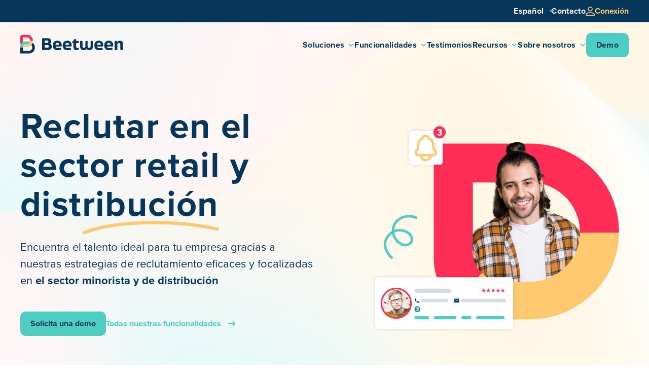

--- FILE ---
content_type: text/html; charset=UTF-8
request_url: https://beetween.es/soluciones/sector/retail-distribucion/
body_size: 30224
content:
<!DOCTYPE html>
<html lang="es">
	<head>
		<meta name="viewport" content="width=device-width, initial-scale=1" />
		<link rel="profile" href="https://gmpg.org/xfn/11" />
		<link rel="preconnect" href="https://fonts.googleapis.com">
		<link rel="preconnect" href="https://fonts.gstatic.com" crossorigin>
		<meta http-equiv="Content-Type" content="El vínculo entre usted y sus candidatos; charset=UTF-8" />
		<meta name="msapplication-TileColor" content="#ffffff">
		<meta name="theme-color" content="#ffffff">
		<link rel="apple-touch-icon" sizes="57x57" href="https://beetween.es/wp-content/themes/beetween/src/favicon/apple-icon-57x57.png">
		<link rel="apple-touch-icon" sizes="60x60" href="https://beetween.es/wp-content/themes/beetween/src/favicon//apple-icon-60x60.png">
		<link rel="apple-touch-icon" sizes="72x72" href="https://beetween.es/wp-content/themes/beetween/src/favicon//apple-icon-72x72.png">
		<link rel="apple-touch-icon" sizes="76x76" href="https://beetween.es/wp-content/themes/beetween/src/favicon//apple-icon-76x76.png">
		<link rel="apple-touch-icon" sizes="114x114" href="https://beetween.es/wp-content/themes/beetween/src/favicon//apple-icon-114x114.png">
		<link rel="apple-touch-icon" sizes="120x120" href="https://beetween.es/wp-content/themes/beetween/src/favicon//apple-icon-120x120.png">
		<link rel="apple-touch-icon" sizes="144x144" href="https://beetween.es/wp-content/themes/beetween/src/favicon//apple-icon-144x144.png">
		<link rel="apple-touch-icon" sizes="152x152" href="https://beetween.es/wp-content/themes/beetween/src/favicon//apple-icon-152x152.png">
		<link rel="apple-touch-icon" sizes="180x180" href="https://beetween.es/wp-content/themes/beetween/src/favicon//apple-icon-180x180.png">
		<link rel="icon" type="image/png" sizes="192x192"  href="https://beetween.es/wp-content/themes/beetween/src/favicon//android-icon-192x192.png">
		<link rel="icon" type="image/png" sizes="32x32" href="https://beetween.es/wp-content/themes/beetween/src/favicon//favicon-32x32.png">
		<link rel="icon" type="image/png" sizes="16x16" href="https://beetween.es/wp-content/themes/beetween/src/favicon//favicon-16x16.png">
		<meta name="msapplication-TileColor" content="#ffffff">
		<link rel="stylesheet" href="https://beetween.es/wp-content/themes/beetween/style.css" type="text/css" media="screen" />
                
		<script type="text/javascript" src="https://beetween.fr/wp-admin/admin-ajax.php?action=pll_xdata_check&#038;redirect=https%3A%2F%2Fbeetween.es%2Fsoluciones%2Fsector%2Fretail-distribucion%2F&#038;nonce=78453766c4" async></script><title>Reclutar en el sector retail y distribución• Beetween</title>
<link rel="alternate" href="https://beetween.fr/solutions/secteur/retail-distribution/" hreflang="fr" />
<link rel="alternate" href="https://beetween.com/solutions/industry/retail-distribution/" hreflang="en" />
<link rel="alternate" href="https://beetween.es/soluciones/sector/retail-distribucion/" hreflang="es" />
<meta name="dc.title" content="Reclutar en el sector retail y distribución• Beetween">
<meta name="dc.description" content="Encuentra el talento ideal para tu empresa gracias a las estrategias de reclutamiento eficaces y focalizadas en el sector minorista y de distribución de Beetween">
<meta name="dc.relation" content="https://beetween.com/soluciones/sector/retail-distribucion/">
<meta name="dc.source" content="https://beetween.com/">
<meta name="dc.language" content="es_ES">
<meta name="description" content="Encuentra el talento ideal para tu empresa gracias a las estrategias de reclutamiento eficaces y focalizadas en el sector minorista y de distribución de Beetween">
<meta name="thumbnail" content="https://beetween.es/wp-content/uploads/2023/09/secteur-retail-distribution-2-150x150.jpg">
<meta name="robots" content="index, follow, max-snippet:-1, max-image-preview:large, max-video-preview:-1">
<link rel="canonical" href="https://beetween.es/soluciones/sector/retail-distribucion/">
<meta property="og:url" content="https://beetween.com/soluciones/sector/retail-distribucion/">
<meta property="og:site_name" content="Beetween">
<meta property="og:locale" content="es_ES">
<meta property="og:locale:alternate" content="fr_FR">
<meta property="og:locale:alternate" content="en_GB">
<meta property="og:type" content="article">
<meta property="article:author" content="https://www.facebook.com/beetween.fr/">
<meta property="article:publisher" content="https://www.facebook.com/beetween.fr/">
<meta property="og:title" content="Reclutar en el sector retail y distribución• Beetween">
<meta property="og:description" content="Encuentra el talento ideal para tu empresa gracias a las estrategias de reclutamiento eficaces y focalizadas en el sector minorista y de distribución de Beetween">
<meta property="og:image" content="https://beetween.es/wp-content/uploads/2023/10/logo-beetween-og.jpg">
<meta property="og:image:secure_url" content="https://beetween.es/wp-content/uploads/2023/10/logo-beetween-og.jpg">
<meta property="og:image:width" content="1640">
<meta property="og:image:height" content="856">
<meta property="og:image:alt" content="Beetween logiciel de recrutement ATS">
<link rel='dns-prefetch' href='//js-eu1.hs-scripts.com' />
<link rel="alternate" title="oEmbed (JSON)" type="application/json+oembed" href="https://beetween.es/wp-json/oembed/1.0/embed?url=https%3A%2F%2Fbeetween.es%2Fsoluciones%2Fsector%2Fretail-distribucion%2F&#038;lang=es" />
<link rel="alternate" title="oEmbed (XML)" type="text/xml+oembed" href="https://beetween.es/wp-json/oembed/1.0/embed?url=https%3A%2F%2Fbeetween.es%2Fsoluciones%2Fsector%2Fretail-distribucion%2F&#038;format=xml&#038;lang=es" />
<style id='wp-img-auto-sizes-contain-inline-css' type='text/css'>
img:is([sizes=auto i],[sizes^="auto," i]){contain-intrinsic-size:3000px 1500px}
/*# sourceURL=wp-img-auto-sizes-contain-inline-css */
</style>
<style id='wp-emoji-styles-inline-css' type='text/css'>

	img.wp-smiley, img.emoji {
		display: inline !important;
		border: none !important;
		box-shadow: none !important;
		height: 1em !important;
		width: 1em !important;
		margin: 0 0.07em !important;
		vertical-align: -0.1em !important;
		background: none !important;
		padding: 0 !important;
	}
/*# sourceURL=wp-emoji-styles-inline-css */
</style>
<style id='wp-block-library-inline-css' type='text/css'>
:root{--wp-block-synced-color:#7a00df;--wp-block-synced-color--rgb:122,0,223;--wp-bound-block-color:var(--wp-block-synced-color);--wp-editor-canvas-background:#ddd;--wp-admin-theme-color:#007cba;--wp-admin-theme-color--rgb:0,124,186;--wp-admin-theme-color-darker-10:#006ba1;--wp-admin-theme-color-darker-10--rgb:0,107,160.5;--wp-admin-theme-color-darker-20:#005a87;--wp-admin-theme-color-darker-20--rgb:0,90,135;--wp-admin-border-width-focus:2px}@media (min-resolution:192dpi){:root{--wp-admin-border-width-focus:1.5px}}.wp-element-button{cursor:pointer}:root .has-very-light-gray-background-color{background-color:#eee}:root .has-very-dark-gray-background-color{background-color:#313131}:root .has-very-light-gray-color{color:#eee}:root .has-very-dark-gray-color{color:#313131}:root .has-vivid-green-cyan-to-vivid-cyan-blue-gradient-background{background:linear-gradient(135deg,#00d084,#0693e3)}:root .has-purple-crush-gradient-background{background:linear-gradient(135deg,#34e2e4,#4721fb 50%,#ab1dfe)}:root .has-hazy-dawn-gradient-background{background:linear-gradient(135deg,#faaca8,#dad0ec)}:root .has-subdued-olive-gradient-background{background:linear-gradient(135deg,#fafae1,#67a671)}:root .has-atomic-cream-gradient-background{background:linear-gradient(135deg,#fdd79a,#004a59)}:root .has-nightshade-gradient-background{background:linear-gradient(135deg,#330968,#31cdcf)}:root .has-midnight-gradient-background{background:linear-gradient(135deg,#020381,#2874fc)}:root{--wp--preset--font-size--normal:16px;--wp--preset--font-size--huge:42px}.has-regular-font-size{font-size:1em}.has-larger-font-size{font-size:2.625em}.has-normal-font-size{font-size:var(--wp--preset--font-size--normal)}.has-huge-font-size{font-size:var(--wp--preset--font-size--huge)}.has-text-align-center{text-align:center}.has-text-align-left{text-align:left}.has-text-align-right{text-align:right}.has-fit-text{white-space:nowrap!important}#end-resizable-editor-section{display:none}.aligncenter{clear:both}.items-justified-left{justify-content:flex-start}.items-justified-center{justify-content:center}.items-justified-right{justify-content:flex-end}.items-justified-space-between{justify-content:space-between}.screen-reader-text{border:0;clip-path:inset(50%);height:1px;margin:-1px;overflow:hidden;padding:0;position:absolute;width:1px;word-wrap:normal!important}.screen-reader-text:focus{background-color:#ddd;clip-path:none;color:#444;display:block;font-size:1em;height:auto;left:5px;line-height:normal;padding:15px 23px 14px;text-decoration:none;top:5px;width:auto;z-index:100000}html :where(.has-border-color){border-style:solid}html :where([style*=border-top-color]){border-top-style:solid}html :where([style*=border-right-color]){border-right-style:solid}html :where([style*=border-bottom-color]){border-bottom-style:solid}html :where([style*=border-left-color]){border-left-style:solid}html :where([style*=border-width]){border-style:solid}html :where([style*=border-top-width]){border-top-style:solid}html :where([style*=border-right-width]){border-right-style:solid}html :where([style*=border-bottom-width]){border-bottom-style:solid}html :where([style*=border-left-width]){border-left-style:solid}html :where(img[class*=wp-image-]){height:auto;max-width:100%}:where(figure){margin:0 0 1em}html :where(.is-position-sticky){--wp-admin--admin-bar--position-offset:var(--wp-admin--admin-bar--height,0px)}@media screen and (max-width:600px){html :where(.is-position-sticky){--wp-admin--admin-bar--position-offset:0px}}

/*# sourceURL=wp-block-library-inline-css */
</style><style id='wp-block-gallery-inline-css' type='text/css'>
.blocks-gallery-grid:not(.has-nested-images),.wp-block-gallery:not(.has-nested-images){display:flex;flex-wrap:wrap;list-style-type:none;margin:0;padding:0}.blocks-gallery-grid:not(.has-nested-images) .blocks-gallery-image,.blocks-gallery-grid:not(.has-nested-images) .blocks-gallery-item,.wp-block-gallery:not(.has-nested-images) .blocks-gallery-image,.wp-block-gallery:not(.has-nested-images) .blocks-gallery-item{display:flex;flex-direction:column;flex-grow:1;justify-content:center;margin:0 1em 1em 0;position:relative;width:calc(50% - 1em)}.blocks-gallery-grid:not(.has-nested-images) .blocks-gallery-image:nth-of-type(2n),.blocks-gallery-grid:not(.has-nested-images) .blocks-gallery-item:nth-of-type(2n),.wp-block-gallery:not(.has-nested-images) .blocks-gallery-image:nth-of-type(2n),.wp-block-gallery:not(.has-nested-images) .blocks-gallery-item:nth-of-type(2n){margin-right:0}.blocks-gallery-grid:not(.has-nested-images) .blocks-gallery-image figure,.blocks-gallery-grid:not(.has-nested-images) .blocks-gallery-item figure,.wp-block-gallery:not(.has-nested-images) .blocks-gallery-image figure,.wp-block-gallery:not(.has-nested-images) .blocks-gallery-item figure{align-items:flex-end;display:flex;height:100%;justify-content:flex-start;margin:0}.blocks-gallery-grid:not(.has-nested-images) .blocks-gallery-image img,.blocks-gallery-grid:not(.has-nested-images) .blocks-gallery-item img,.wp-block-gallery:not(.has-nested-images) .blocks-gallery-image img,.wp-block-gallery:not(.has-nested-images) .blocks-gallery-item img{display:block;height:auto;max-width:100%;width:auto}.blocks-gallery-grid:not(.has-nested-images) .blocks-gallery-image figcaption,.blocks-gallery-grid:not(.has-nested-images) .blocks-gallery-item figcaption,.wp-block-gallery:not(.has-nested-images) .blocks-gallery-image figcaption,.wp-block-gallery:not(.has-nested-images) .blocks-gallery-item figcaption{background:linear-gradient(0deg,#000000b3,#0000004d 70%,#0000);bottom:0;box-sizing:border-box;color:#fff;font-size:.8em;margin:0;max-height:100%;overflow:auto;padding:3em .77em .7em;position:absolute;text-align:center;width:100%;z-index:2}.blocks-gallery-grid:not(.has-nested-images) .blocks-gallery-image figcaption img,.blocks-gallery-grid:not(.has-nested-images) .blocks-gallery-item figcaption img,.wp-block-gallery:not(.has-nested-images) .blocks-gallery-image figcaption img,.wp-block-gallery:not(.has-nested-images) .blocks-gallery-item figcaption img{display:inline}.blocks-gallery-grid:not(.has-nested-images) figcaption,.wp-block-gallery:not(.has-nested-images) figcaption{flex-grow:1}.blocks-gallery-grid:not(.has-nested-images).is-cropped .blocks-gallery-image a,.blocks-gallery-grid:not(.has-nested-images).is-cropped .blocks-gallery-image img,.blocks-gallery-grid:not(.has-nested-images).is-cropped .blocks-gallery-item a,.blocks-gallery-grid:not(.has-nested-images).is-cropped .blocks-gallery-item img,.wp-block-gallery:not(.has-nested-images).is-cropped .blocks-gallery-image a,.wp-block-gallery:not(.has-nested-images).is-cropped .blocks-gallery-image img,.wp-block-gallery:not(.has-nested-images).is-cropped .blocks-gallery-item a,.wp-block-gallery:not(.has-nested-images).is-cropped .blocks-gallery-item img{flex:1;height:100%;object-fit:cover;width:100%}.blocks-gallery-grid:not(.has-nested-images).columns-1 .blocks-gallery-image,.blocks-gallery-grid:not(.has-nested-images).columns-1 .blocks-gallery-item,.wp-block-gallery:not(.has-nested-images).columns-1 .blocks-gallery-image,.wp-block-gallery:not(.has-nested-images).columns-1 .blocks-gallery-item{margin-right:0;width:100%}@media (min-width:600px){.blocks-gallery-grid:not(.has-nested-images).columns-3 .blocks-gallery-image,.blocks-gallery-grid:not(.has-nested-images).columns-3 .blocks-gallery-item,.wp-block-gallery:not(.has-nested-images).columns-3 .blocks-gallery-image,.wp-block-gallery:not(.has-nested-images).columns-3 .blocks-gallery-item{margin-right:1em;width:calc(33.33333% - .66667em)}.blocks-gallery-grid:not(.has-nested-images).columns-4 .blocks-gallery-image,.blocks-gallery-grid:not(.has-nested-images).columns-4 .blocks-gallery-item,.wp-block-gallery:not(.has-nested-images).columns-4 .blocks-gallery-image,.wp-block-gallery:not(.has-nested-images).columns-4 .blocks-gallery-item{margin-right:1em;width:calc(25% - .75em)}.blocks-gallery-grid:not(.has-nested-images).columns-5 .blocks-gallery-image,.blocks-gallery-grid:not(.has-nested-images).columns-5 .blocks-gallery-item,.wp-block-gallery:not(.has-nested-images).columns-5 .blocks-gallery-image,.wp-block-gallery:not(.has-nested-images).columns-5 .blocks-gallery-item{margin-right:1em;width:calc(20% - .8em)}.blocks-gallery-grid:not(.has-nested-images).columns-6 .blocks-gallery-image,.blocks-gallery-grid:not(.has-nested-images).columns-6 .blocks-gallery-item,.wp-block-gallery:not(.has-nested-images).columns-6 .blocks-gallery-image,.wp-block-gallery:not(.has-nested-images).columns-6 .blocks-gallery-item{margin-right:1em;width:calc(16.66667% - .83333em)}.blocks-gallery-grid:not(.has-nested-images).columns-7 .blocks-gallery-image,.blocks-gallery-grid:not(.has-nested-images).columns-7 .blocks-gallery-item,.wp-block-gallery:not(.has-nested-images).columns-7 .blocks-gallery-image,.wp-block-gallery:not(.has-nested-images).columns-7 .blocks-gallery-item{margin-right:1em;width:calc(14.28571% - .85714em)}.blocks-gallery-grid:not(.has-nested-images).columns-8 .blocks-gallery-image,.blocks-gallery-grid:not(.has-nested-images).columns-8 .blocks-gallery-item,.wp-block-gallery:not(.has-nested-images).columns-8 .blocks-gallery-image,.wp-block-gallery:not(.has-nested-images).columns-8 .blocks-gallery-item{margin-right:1em;width:calc(12.5% - .875em)}.blocks-gallery-grid:not(.has-nested-images).columns-1 .blocks-gallery-image:nth-of-type(1n),.blocks-gallery-grid:not(.has-nested-images).columns-1 .blocks-gallery-item:nth-of-type(1n),.blocks-gallery-grid:not(.has-nested-images).columns-2 .blocks-gallery-image:nth-of-type(2n),.blocks-gallery-grid:not(.has-nested-images).columns-2 .blocks-gallery-item:nth-of-type(2n),.blocks-gallery-grid:not(.has-nested-images).columns-3 .blocks-gallery-image:nth-of-type(3n),.blocks-gallery-grid:not(.has-nested-images).columns-3 .blocks-gallery-item:nth-of-type(3n),.blocks-gallery-grid:not(.has-nested-images).columns-4 .blocks-gallery-image:nth-of-type(4n),.blocks-gallery-grid:not(.has-nested-images).columns-4 .blocks-gallery-item:nth-of-type(4n),.blocks-gallery-grid:not(.has-nested-images).columns-5 .blocks-gallery-image:nth-of-type(5n),.blocks-gallery-grid:not(.has-nested-images).columns-5 .blocks-gallery-item:nth-of-type(5n),.blocks-gallery-grid:not(.has-nested-images).columns-6 .blocks-gallery-image:nth-of-type(6n),.blocks-gallery-grid:not(.has-nested-images).columns-6 .blocks-gallery-item:nth-of-type(6n),.blocks-gallery-grid:not(.has-nested-images).columns-7 .blocks-gallery-image:nth-of-type(7n),.blocks-gallery-grid:not(.has-nested-images).columns-7 .blocks-gallery-item:nth-of-type(7n),.blocks-gallery-grid:not(.has-nested-images).columns-8 .blocks-gallery-image:nth-of-type(8n),.blocks-gallery-grid:not(.has-nested-images).columns-8 .blocks-gallery-item:nth-of-type(8n),.wp-block-gallery:not(.has-nested-images).columns-1 .blocks-gallery-image:nth-of-type(1n),.wp-block-gallery:not(.has-nested-images).columns-1 .blocks-gallery-item:nth-of-type(1n),.wp-block-gallery:not(.has-nested-images).columns-2 .blocks-gallery-image:nth-of-type(2n),.wp-block-gallery:not(.has-nested-images).columns-2 .blocks-gallery-item:nth-of-type(2n),.wp-block-gallery:not(.has-nested-images).columns-3 .blocks-gallery-image:nth-of-type(3n),.wp-block-gallery:not(.has-nested-images).columns-3 .blocks-gallery-item:nth-of-type(3n),.wp-block-gallery:not(.has-nested-images).columns-4 .blocks-gallery-image:nth-of-type(4n),.wp-block-gallery:not(.has-nested-images).columns-4 .blocks-gallery-item:nth-of-type(4n),.wp-block-gallery:not(.has-nested-images).columns-5 .blocks-gallery-image:nth-of-type(5n),.wp-block-gallery:not(.has-nested-images).columns-5 .blocks-gallery-item:nth-of-type(5n),.wp-block-gallery:not(.has-nested-images).columns-6 .blocks-gallery-image:nth-of-type(6n),.wp-block-gallery:not(.has-nested-images).columns-6 .blocks-gallery-item:nth-of-type(6n),.wp-block-gallery:not(.has-nested-images).columns-7 .blocks-gallery-image:nth-of-type(7n),.wp-block-gallery:not(.has-nested-images).columns-7 .blocks-gallery-item:nth-of-type(7n),.wp-block-gallery:not(.has-nested-images).columns-8 .blocks-gallery-image:nth-of-type(8n),.wp-block-gallery:not(.has-nested-images).columns-8 .blocks-gallery-item:nth-of-type(8n){margin-right:0}}.blocks-gallery-grid:not(.has-nested-images) .blocks-gallery-image:last-child,.blocks-gallery-grid:not(.has-nested-images) .blocks-gallery-item:last-child,.wp-block-gallery:not(.has-nested-images) .blocks-gallery-image:last-child,.wp-block-gallery:not(.has-nested-images) .blocks-gallery-item:last-child{margin-right:0}.blocks-gallery-grid:not(.has-nested-images).alignleft,.blocks-gallery-grid:not(.has-nested-images).alignright,.wp-block-gallery:not(.has-nested-images).alignleft,.wp-block-gallery:not(.has-nested-images).alignright{max-width:420px;width:100%}.blocks-gallery-grid:not(.has-nested-images).aligncenter .blocks-gallery-item figure,.wp-block-gallery:not(.has-nested-images).aligncenter .blocks-gallery-item figure{justify-content:center}.wp-block-gallery:not(.is-cropped) .blocks-gallery-item{align-self:flex-start}figure.wp-block-gallery.has-nested-images{align-items:normal}.wp-block-gallery.has-nested-images figure.wp-block-image:not(#individual-image){margin:0;width:calc(50% - var(--wp--style--unstable-gallery-gap, 16px)/2)}.wp-block-gallery.has-nested-images figure.wp-block-image{box-sizing:border-box;display:flex;flex-direction:column;flex-grow:1;justify-content:center;max-width:100%;position:relative}.wp-block-gallery.has-nested-images figure.wp-block-image>a,.wp-block-gallery.has-nested-images figure.wp-block-image>div{flex-direction:column;flex-grow:1;margin:0}.wp-block-gallery.has-nested-images figure.wp-block-image img{display:block;height:auto;max-width:100%!important;width:auto}.wp-block-gallery.has-nested-images figure.wp-block-image figcaption,.wp-block-gallery.has-nested-images figure.wp-block-image:has(figcaption):before{bottom:0;left:0;max-height:100%;position:absolute;right:0}.wp-block-gallery.has-nested-images figure.wp-block-image:has(figcaption):before{backdrop-filter:blur(3px);content:"";height:100%;-webkit-mask-image:linear-gradient(0deg,#000 20%,#0000);mask-image:linear-gradient(0deg,#000 20%,#0000);max-height:40%;pointer-events:none}.wp-block-gallery.has-nested-images figure.wp-block-image figcaption{box-sizing:border-box;color:#fff;font-size:13px;margin:0;overflow:auto;padding:1em;text-align:center;text-shadow:0 0 1.5px #000}.wp-block-gallery.has-nested-images figure.wp-block-image figcaption::-webkit-scrollbar{height:12px;width:12px}.wp-block-gallery.has-nested-images figure.wp-block-image figcaption::-webkit-scrollbar-track{background-color:initial}.wp-block-gallery.has-nested-images figure.wp-block-image figcaption::-webkit-scrollbar-thumb{background-clip:padding-box;background-color:initial;border:3px solid #0000;border-radius:8px}.wp-block-gallery.has-nested-images figure.wp-block-image figcaption:focus-within::-webkit-scrollbar-thumb,.wp-block-gallery.has-nested-images figure.wp-block-image figcaption:focus::-webkit-scrollbar-thumb,.wp-block-gallery.has-nested-images figure.wp-block-image figcaption:hover::-webkit-scrollbar-thumb{background-color:#fffc}.wp-block-gallery.has-nested-images figure.wp-block-image figcaption{scrollbar-color:#0000 #0000;scrollbar-gutter:stable both-edges;scrollbar-width:thin}.wp-block-gallery.has-nested-images figure.wp-block-image figcaption:focus,.wp-block-gallery.has-nested-images figure.wp-block-image figcaption:focus-within,.wp-block-gallery.has-nested-images figure.wp-block-image figcaption:hover{scrollbar-color:#fffc #0000}.wp-block-gallery.has-nested-images figure.wp-block-image figcaption{will-change:transform}@media (hover:none){.wp-block-gallery.has-nested-images figure.wp-block-image figcaption{scrollbar-color:#fffc #0000}}.wp-block-gallery.has-nested-images figure.wp-block-image figcaption{background:linear-gradient(0deg,#0006,#0000)}.wp-block-gallery.has-nested-images figure.wp-block-image figcaption img{display:inline}.wp-block-gallery.has-nested-images figure.wp-block-image figcaption a{color:inherit}.wp-block-gallery.has-nested-images figure.wp-block-image.has-custom-border img{box-sizing:border-box}.wp-block-gallery.has-nested-images figure.wp-block-image.has-custom-border>a,.wp-block-gallery.has-nested-images figure.wp-block-image.has-custom-border>div,.wp-block-gallery.has-nested-images figure.wp-block-image.is-style-rounded>a,.wp-block-gallery.has-nested-images figure.wp-block-image.is-style-rounded>div{flex:1 1 auto}.wp-block-gallery.has-nested-images figure.wp-block-image.has-custom-border figcaption,.wp-block-gallery.has-nested-images figure.wp-block-image.is-style-rounded figcaption{background:none;color:inherit;flex:initial;margin:0;padding:10px 10px 9px;position:relative;text-shadow:none}.wp-block-gallery.has-nested-images figure.wp-block-image.has-custom-border:before,.wp-block-gallery.has-nested-images figure.wp-block-image.is-style-rounded:before{content:none}.wp-block-gallery.has-nested-images figcaption{flex-basis:100%;flex-grow:1;text-align:center}.wp-block-gallery.has-nested-images:not(.is-cropped) figure.wp-block-image:not(#individual-image){margin-bottom:auto;margin-top:0}.wp-block-gallery.has-nested-images.is-cropped figure.wp-block-image:not(#individual-image){align-self:inherit}.wp-block-gallery.has-nested-images.is-cropped figure.wp-block-image:not(#individual-image)>a,.wp-block-gallery.has-nested-images.is-cropped figure.wp-block-image:not(#individual-image)>div:not(.components-drop-zone){display:flex}.wp-block-gallery.has-nested-images.is-cropped figure.wp-block-image:not(#individual-image) a,.wp-block-gallery.has-nested-images.is-cropped figure.wp-block-image:not(#individual-image) img{flex:1 0 0%;height:100%;object-fit:cover;width:100%}.wp-block-gallery.has-nested-images.columns-1 figure.wp-block-image:not(#individual-image){width:100%}@media (min-width:600px){.wp-block-gallery.has-nested-images.columns-3 figure.wp-block-image:not(#individual-image){width:calc(33.33333% - var(--wp--style--unstable-gallery-gap, 16px)*.66667)}.wp-block-gallery.has-nested-images.columns-4 figure.wp-block-image:not(#individual-image){width:calc(25% - var(--wp--style--unstable-gallery-gap, 16px)*.75)}.wp-block-gallery.has-nested-images.columns-5 figure.wp-block-image:not(#individual-image){width:calc(20% - var(--wp--style--unstable-gallery-gap, 16px)*.8)}.wp-block-gallery.has-nested-images.columns-6 figure.wp-block-image:not(#individual-image){width:calc(16.66667% - var(--wp--style--unstable-gallery-gap, 16px)*.83333)}.wp-block-gallery.has-nested-images.columns-7 figure.wp-block-image:not(#individual-image){width:calc(14.28571% - var(--wp--style--unstable-gallery-gap, 16px)*.85714)}.wp-block-gallery.has-nested-images.columns-8 figure.wp-block-image:not(#individual-image){width:calc(12.5% - var(--wp--style--unstable-gallery-gap, 16px)*.875)}.wp-block-gallery.has-nested-images.columns-default figure.wp-block-image:not(#individual-image){width:calc(33.33% - var(--wp--style--unstable-gallery-gap, 16px)*.66667)}.wp-block-gallery.has-nested-images.columns-default figure.wp-block-image:not(#individual-image):first-child:nth-last-child(2),.wp-block-gallery.has-nested-images.columns-default figure.wp-block-image:not(#individual-image):first-child:nth-last-child(2)~figure.wp-block-image:not(#individual-image){width:calc(50% - var(--wp--style--unstable-gallery-gap, 16px)*.5)}.wp-block-gallery.has-nested-images.columns-default figure.wp-block-image:not(#individual-image):first-child:last-child{width:100%}}.wp-block-gallery.has-nested-images.alignleft,.wp-block-gallery.has-nested-images.alignright{max-width:420px;width:100%}.wp-block-gallery.has-nested-images.aligncenter{justify-content:center}
/*# sourceURL=https://beetween.es/wp-includes/blocks/gallery/style.min.css */
</style>
<style id='wp-block-heading-inline-css' type='text/css'>
h1:where(.wp-block-heading).has-background,h2:where(.wp-block-heading).has-background,h3:where(.wp-block-heading).has-background,h4:where(.wp-block-heading).has-background,h5:where(.wp-block-heading).has-background,h6:where(.wp-block-heading).has-background{padding:1.25em 2.375em}h1.has-text-align-left[style*=writing-mode]:where([style*=vertical-lr]),h1.has-text-align-right[style*=writing-mode]:where([style*=vertical-rl]),h2.has-text-align-left[style*=writing-mode]:where([style*=vertical-lr]),h2.has-text-align-right[style*=writing-mode]:where([style*=vertical-rl]),h3.has-text-align-left[style*=writing-mode]:where([style*=vertical-lr]),h3.has-text-align-right[style*=writing-mode]:where([style*=vertical-rl]),h4.has-text-align-left[style*=writing-mode]:where([style*=vertical-lr]),h4.has-text-align-right[style*=writing-mode]:where([style*=vertical-rl]),h5.has-text-align-left[style*=writing-mode]:where([style*=vertical-lr]),h5.has-text-align-right[style*=writing-mode]:where([style*=vertical-rl]),h6.has-text-align-left[style*=writing-mode]:where([style*=vertical-lr]),h6.has-text-align-right[style*=writing-mode]:where([style*=vertical-rl]){rotate:180deg}
/*# sourceURL=https://beetween.es/wp-includes/blocks/heading/style.min.css */
</style>
<style id='wp-block-image-inline-css' type='text/css'>
.wp-block-image>a,.wp-block-image>figure>a{display:inline-block}.wp-block-image img{box-sizing:border-box;height:auto;max-width:100%;vertical-align:bottom}@media not (prefers-reduced-motion){.wp-block-image img.hide{visibility:hidden}.wp-block-image img.show{animation:show-content-image .4s}}.wp-block-image[style*=border-radius] img,.wp-block-image[style*=border-radius]>a{border-radius:inherit}.wp-block-image.has-custom-border img{box-sizing:border-box}.wp-block-image.aligncenter{text-align:center}.wp-block-image.alignfull>a,.wp-block-image.alignwide>a{width:100%}.wp-block-image.alignfull img,.wp-block-image.alignwide img{height:auto;width:100%}.wp-block-image .aligncenter,.wp-block-image .alignleft,.wp-block-image .alignright,.wp-block-image.aligncenter,.wp-block-image.alignleft,.wp-block-image.alignright{display:table}.wp-block-image .aligncenter>figcaption,.wp-block-image .alignleft>figcaption,.wp-block-image .alignright>figcaption,.wp-block-image.aligncenter>figcaption,.wp-block-image.alignleft>figcaption,.wp-block-image.alignright>figcaption{caption-side:bottom;display:table-caption}.wp-block-image .alignleft{float:left;margin:.5em 1em .5em 0}.wp-block-image .alignright{float:right;margin:.5em 0 .5em 1em}.wp-block-image .aligncenter{margin-left:auto;margin-right:auto}.wp-block-image :where(figcaption){margin-bottom:1em;margin-top:.5em}.wp-block-image.is-style-circle-mask img{border-radius:9999px}@supports ((-webkit-mask-image:none) or (mask-image:none)) or (-webkit-mask-image:none){.wp-block-image.is-style-circle-mask img{border-radius:0;-webkit-mask-image:url('data:image/svg+xml;utf8,<svg viewBox="0 0 100 100" xmlns="http://www.w3.org/2000/svg"><circle cx="50" cy="50" r="50"/></svg>');mask-image:url('data:image/svg+xml;utf8,<svg viewBox="0 0 100 100" xmlns="http://www.w3.org/2000/svg"><circle cx="50" cy="50" r="50"/></svg>');mask-mode:alpha;-webkit-mask-position:center;mask-position:center;-webkit-mask-repeat:no-repeat;mask-repeat:no-repeat;-webkit-mask-size:contain;mask-size:contain}}:root :where(.wp-block-image.is-style-rounded img,.wp-block-image .is-style-rounded img){border-radius:9999px}.wp-block-image figure{margin:0}.wp-lightbox-container{display:flex;flex-direction:column;position:relative}.wp-lightbox-container img{cursor:zoom-in}.wp-lightbox-container img:hover+button{opacity:1}.wp-lightbox-container button{align-items:center;backdrop-filter:blur(16px) saturate(180%);background-color:#5a5a5a40;border:none;border-radius:4px;cursor:zoom-in;display:flex;height:20px;justify-content:center;opacity:0;padding:0;position:absolute;right:16px;text-align:center;top:16px;width:20px;z-index:100}@media not (prefers-reduced-motion){.wp-lightbox-container button{transition:opacity .2s ease}}.wp-lightbox-container button:focus-visible{outline:3px auto #5a5a5a40;outline:3px auto -webkit-focus-ring-color;outline-offset:3px}.wp-lightbox-container button:hover{cursor:pointer;opacity:1}.wp-lightbox-container button:focus{opacity:1}.wp-lightbox-container button:focus,.wp-lightbox-container button:hover,.wp-lightbox-container button:not(:hover):not(:active):not(.has-background){background-color:#5a5a5a40;border:none}.wp-lightbox-overlay{box-sizing:border-box;cursor:zoom-out;height:100vh;left:0;overflow:hidden;position:fixed;top:0;visibility:hidden;width:100%;z-index:100000}.wp-lightbox-overlay .close-button{align-items:center;cursor:pointer;display:flex;justify-content:center;min-height:40px;min-width:40px;padding:0;position:absolute;right:calc(env(safe-area-inset-right) + 16px);top:calc(env(safe-area-inset-top) + 16px);z-index:5000000}.wp-lightbox-overlay .close-button:focus,.wp-lightbox-overlay .close-button:hover,.wp-lightbox-overlay .close-button:not(:hover):not(:active):not(.has-background){background:none;border:none}.wp-lightbox-overlay .lightbox-image-container{height:var(--wp--lightbox-container-height);left:50%;overflow:hidden;position:absolute;top:50%;transform:translate(-50%,-50%);transform-origin:top left;width:var(--wp--lightbox-container-width);z-index:9999999999}.wp-lightbox-overlay .wp-block-image{align-items:center;box-sizing:border-box;display:flex;height:100%;justify-content:center;margin:0;position:relative;transform-origin:0 0;width:100%;z-index:3000000}.wp-lightbox-overlay .wp-block-image img{height:var(--wp--lightbox-image-height);min-height:var(--wp--lightbox-image-height);min-width:var(--wp--lightbox-image-width);width:var(--wp--lightbox-image-width)}.wp-lightbox-overlay .wp-block-image figcaption{display:none}.wp-lightbox-overlay button{background:none;border:none}.wp-lightbox-overlay .scrim{background-color:#fff;height:100%;opacity:.9;position:absolute;width:100%;z-index:2000000}.wp-lightbox-overlay.active{visibility:visible}@media not (prefers-reduced-motion){.wp-lightbox-overlay.active{animation:turn-on-visibility .25s both}.wp-lightbox-overlay.active img{animation:turn-on-visibility .35s both}.wp-lightbox-overlay.show-closing-animation:not(.active){animation:turn-off-visibility .35s both}.wp-lightbox-overlay.show-closing-animation:not(.active) img{animation:turn-off-visibility .25s both}.wp-lightbox-overlay.zoom.active{animation:none;opacity:1;visibility:visible}.wp-lightbox-overlay.zoom.active .lightbox-image-container{animation:lightbox-zoom-in .4s}.wp-lightbox-overlay.zoom.active .lightbox-image-container img{animation:none}.wp-lightbox-overlay.zoom.active .scrim{animation:turn-on-visibility .4s forwards}.wp-lightbox-overlay.zoom.show-closing-animation:not(.active){animation:none}.wp-lightbox-overlay.zoom.show-closing-animation:not(.active) .lightbox-image-container{animation:lightbox-zoom-out .4s}.wp-lightbox-overlay.zoom.show-closing-animation:not(.active) .lightbox-image-container img{animation:none}.wp-lightbox-overlay.zoom.show-closing-animation:not(.active) .scrim{animation:turn-off-visibility .4s forwards}}@keyframes show-content-image{0%{visibility:hidden}99%{visibility:hidden}to{visibility:visible}}@keyframes turn-on-visibility{0%{opacity:0}to{opacity:1}}@keyframes turn-off-visibility{0%{opacity:1;visibility:visible}99%{opacity:0;visibility:visible}to{opacity:0;visibility:hidden}}@keyframes lightbox-zoom-in{0%{transform:translate(calc((-100vw + var(--wp--lightbox-scrollbar-width))/2 + var(--wp--lightbox-initial-left-position)),calc(-50vh + var(--wp--lightbox-initial-top-position))) scale(var(--wp--lightbox-scale))}to{transform:translate(-50%,-50%) scale(1)}}@keyframes lightbox-zoom-out{0%{transform:translate(-50%,-50%) scale(1);visibility:visible}99%{visibility:visible}to{transform:translate(calc((-100vw + var(--wp--lightbox-scrollbar-width))/2 + var(--wp--lightbox-initial-left-position)),calc(-50vh + var(--wp--lightbox-initial-top-position))) scale(var(--wp--lightbox-scale));visibility:hidden}}
/*# sourceURL=https://beetween.es/wp-includes/blocks/image/style.min.css */
</style>
<style id='wp-block-columns-inline-css' type='text/css'>
.wp-block-columns{box-sizing:border-box;display:flex;flex-wrap:wrap!important}@media (min-width:782px){.wp-block-columns{flex-wrap:nowrap!important}}.wp-block-columns{align-items:normal!important}.wp-block-columns.are-vertically-aligned-top{align-items:flex-start}.wp-block-columns.are-vertically-aligned-center{align-items:center}.wp-block-columns.are-vertically-aligned-bottom{align-items:flex-end}@media (max-width:781px){.wp-block-columns:not(.is-not-stacked-on-mobile)>.wp-block-column{flex-basis:100%!important}}@media (min-width:782px){.wp-block-columns:not(.is-not-stacked-on-mobile)>.wp-block-column{flex-basis:0;flex-grow:1}.wp-block-columns:not(.is-not-stacked-on-mobile)>.wp-block-column[style*=flex-basis]{flex-grow:0}}.wp-block-columns.is-not-stacked-on-mobile{flex-wrap:nowrap!important}.wp-block-columns.is-not-stacked-on-mobile>.wp-block-column{flex-basis:0;flex-grow:1}.wp-block-columns.is-not-stacked-on-mobile>.wp-block-column[style*=flex-basis]{flex-grow:0}:where(.wp-block-columns){margin-bottom:1.75em}:where(.wp-block-columns.has-background){padding:1.25em 2.375em}.wp-block-column{flex-grow:1;min-width:0;overflow-wrap:break-word;word-break:break-word}.wp-block-column.is-vertically-aligned-top{align-self:flex-start}.wp-block-column.is-vertically-aligned-center{align-self:center}.wp-block-column.is-vertically-aligned-bottom{align-self:flex-end}.wp-block-column.is-vertically-aligned-stretch{align-self:stretch}.wp-block-column.is-vertically-aligned-bottom,.wp-block-column.is-vertically-aligned-center,.wp-block-column.is-vertically-aligned-top{width:100%}
/*# sourceURL=https://beetween.es/wp-includes/blocks/columns/style.min.css */
</style>
<style id='wp-block-group-inline-css' type='text/css'>
.wp-block-group{box-sizing:border-box}:where(.wp-block-group.wp-block-group-is-layout-constrained){position:relative}
/*# sourceURL=https://beetween.es/wp-includes/blocks/group/style.min.css */
</style>
<style id='global-styles-inline-css' type='text/css'>
:root{--wp--preset--aspect-ratio--square: 1;--wp--preset--aspect-ratio--4-3: 4/3;--wp--preset--aspect-ratio--3-4: 3/4;--wp--preset--aspect-ratio--3-2: 3/2;--wp--preset--aspect-ratio--2-3: 2/3;--wp--preset--aspect-ratio--16-9: 16/9;--wp--preset--aspect-ratio--9-16: 9/16;--wp--preset--color--black: #000000;--wp--preset--color--cyan-bluish-gray: #abb8c3;--wp--preset--color--white: #ffffff;--wp--preset--color--pale-pink: #f78da7;--wp--preset--color--vivid-red: #cf2e2e;--wp--preset--color--luminous-vivid-orange: #ff6900;--wp--preset--color--luminous-vivid-amber: #fcb900;--wp--preset--color--light-green-cyan: #7bdcb5;--wp--preset--color--vivid-green-cyan: #00d084;--wp--preset--color--pale-cyan-blue: #8ed1fc;--wp--preset--color--vivid-cyan-blue: #0693e3;--wp--preset--color--vivid-purple: #9b51e0;--wp--preset--color--bleu-dark-base: #06375A;--wp--preset--color--turquoise-base: #4ECDC4;--wp--preset--color--jaune-base: #FFC971;--wp--preset--color--rouge-base: #FF2D55;--wp--preset--color--gris-1: #728695;--wp--preset--color--gris-2: #9CAAB4;--wp--preset--color--gris-3: #B8C1C9;--wp--preset--color--gris-4: #D3D9DE;--wp--preset--color--gris-5: #EFF1F3;--wp--preset--color--gris-6: #F6F7F8;--wp--preset--color--turquoise-1: #6ED9D3;--wp--preset--color--turquoise-2: #8FE5E2;--wp--preset--color--turquoise-3: #AFF0F0;--wp--preset--color--turquoise-4: #D9F7F7;--wp--preset--color--jaune-1: #FFD791;--wp--preset--color--jaune-2: #FFE5B1;--wp--preset--color--jaune-3: #FFECC6;--wp--preset--color--jaune-4: #FFF3D1;--wp--preset--color--rouge-1: #FF4E6F;--wp--preset--color--rouge-2: #FF8FA2;--wp--preset--color--rouge-3: #FFD0D5;--wp--preset--color--rouge-4: #FFF0EF;--wp--preset--gradient--vivid-cyan-blue-to-vivid-purple: linear-gradient(135deg,rgb(6,147,227) 0%,rgb(155,81,224) 100%);--wp--preset--gradient--light-green-cyan-to-vivid-green-cyan: linear-gradient(135deg,rgb(122,220,180) 0%,rgb(0,208,130) 100%);--wp--preset--gradient--luminous-vivid-amber-to-luminous-vivid-orange: linear-gradient(135deg,rgb(252,185,0) 0%,rgb(255,105,0) 100%);--wp--preset--gradient--luminous-vivid-orange-to-vivid-red: linear-gradient(135deg,rgb(255,105,0) 0%,rgb(207,46,46) 100%);--wp--preset--gradient--very-light-gray-to-cyan-bluish-gray: linear-gradient(135deg,rgb(238,238,238) 0%,rgb(169,184,195) 100%);--wp--preset--gradient--cool-to-warm-spectrum: linear-gradient(135deg,rgb(74,234,220) 0%,rgb(151,120,209) 20%,rgb(207,42,186) 40%,rgb(238,44,130) 60%,rgb(251,105,98) 80%,rgb(254,248,76) 100%);--wp--preset--gradient--blush-light-purple: linear-gradient(135deg,rgb(255,206,236) 0%,rgb(152,150,240) 100%);--wp--preset--gradient--blush-bordeaux: linear-gradient(135deg,rgb(254,205,165) 0%,rgb(254,45,45) 50%,rgb(107,0,62) 100%);--wp--preset--gradient--luminous-dusk: linear-gradient(135deg,rgb(255,203,112) 0%,rgb(199,81,192) 50%,rgb(65,88,208) 100%);--wp--preset--gradient--pale-ocean: linear-gradient(135deg,rgb(255,245,203) 0%,rgb(182,227,212) 50%,rgb(51,167,181) 100%);--wp--preset--gradient--electric-grass: linear-gradient(135deg,rgb(202,248,128) 0%,rgb(113,206,126) 100%);--wp--preset--gradient--midnight: linear-gradient(135deg,rgb(2,3,129) 0%,rgb(40,116,252) 100%);--wp--preset--font-size--small: 13px;--wp--preset--font-size--medium: 20px;--wp--preset--font-size--large: 36px;--wp--preset--font-size--x-large: 42px;--wp--preset--spacing--20: 0.44rem;--wp--preset--spacing--30: 0.67rem;--wp--preset--spacing--40: 1rem;--wp--preset--spacing--50: 1.5rem;--wp--preset--spacing--60: 2.25rem;--wp--preset--spacing--70: 3.38rem;--wp--preset--spacing--80: 5.06rem;--wp--preset--shadow--natural: 6px 6px 9px rgba(0, 0, 0, 0.2);--wp--preset--shadow--deep: 12px 12px 50px rgba(0, 0, 0, 0.4);--wp--preset--shadow--sharp: 6px 6px 0px rgba(0, 0, 0, 0.2);--wp--preset--shadow--outlined: 6px 6px 0px -3px rgb(255, 255, 255), 6px 6px rgb(0, 0, 0);--wp--preset--shadow--crisp: 6px 6px 0px rgb(0, 0, 0);}:where(.is-layout-flex){gap: 0.5em;}:where(.is-layout-grid){gap: 0.5em;}body .is-layout-flex{display: flex;}.is-layout-flex{flex-wrap: wrap;align-items: center;}.is-layout-flex > :is(*, div){margin: 0;}body .is-layout-grid{display: grid;}.is-layout-grid > :is(*, div){margin: 0;}:where(.wp-block-columns.is-layout-flex){gap: 2em;}:where(.wp-block-columns.is-layout-grid){gap: 2em;}:where(.wp-block-post-template.is-layout-flex){gap: 1.25em;}:where(.wp-block-post-template.is-layout-grid){gap: 1.25em;}.has-black-color{color: var(--wp--preset--color--black) !important;}.has-cyan-bluish-gray-color{color: var(--wp--preset--color--cyan-bluish-gray) !important;}.has-white-color{color: var(--wp--preset--color--white) !important;}.has-pale-pink-color{color: var(--wp--preset--color--pale-pink) !important;}.has-vivid-red-color{color: var(--wp--preset--color--vivid-red) !important;}.has-luminous-vivid-orange-color{color: var(--wp--preset--color--luminous-vivid-orange) !important;}.has-luminous-vivid-amber-color{color: var(--wp--preset--color--luminous-vivid-amber) !important;}.has-light-green-cyan-color{color: var(--wp--preset--color--light-green-cyan) !important;}.has-vivid-green-cyan-color{color: var(--wp--preset--color--vivid-green-cyan) !important;}.has-pale-cyan-blue-color{color: var(--wp--preset--color--pale-cyan-blue) !important;}.has-vivid-cyan-blue-color{color: var(--wp--preset--color--vivid-cyan-blue) !important;}.has-vivid-purple-color{color: var(--wp--preset--color--vivid-purple) !important;}.has-black-background-color{background-color: var(--wp--preset--color--black) !important;}.has-cyan-bluish-gray-background-color{background-color: var(--wp--preset--color--cyan-bluish-gray) !important;}.has-white-background-color{background-color: var(--wp--preset--color--white) !important;}.has-pale-pink-background-color{background-color: var(--wp--preset--color--pale-pink) !important;}.has-vivid-red-background-color{background-color: var(--wp--preset--color--vivid-red) !important;}.has-luminous-vivid-orange-background-color{background-color: var(--wp--preset--color--luminous-vivid-orange) !important;}.has-luminous-vivid-amber-background-color{background-color: var(--wp--preset--color--luminous-vivid-amber) !important;}.has-light-green-cyan-background-color{background-color: var(--wp--preset--color--light-green-cyan) !important;}.has-vivid-green-cyan-background-color{background-color: var(--wp--preset--color--vivid-green-cyan) !important;}.has-pale-cyan-blue-background-color{background-color: var(--wp--preset--color--pale-cyan-blue) !important;}.has-vivid-cyan-blue-background-color{background-color: var(--wp--preset--color--vivid-cyan-blue) !important;}.has-vivid-purple-background-color{background-color: var(--wp--preset--color--vivid-purple) !important;}.has-black-border-color{border-color: var(--wp--preset--color--black) !important;}.has-cyan-bluish-gray-border-color{border-color: var(--wp--preset--color--cyan-bluish-gray) !important;}.has-white-border-color{border-color: var(--wp--preset--color--white) !important;}.has-pale-pink-border-color{border-color: var(--wp--preset--color--pale-pink) !important;}.has-vivid-red-border-color{border-color: var(--wp--preset--color--vivid-red) !important;}.has-luminous-vivid-orange-border-color{border-color: var(--wp--preset--color--luminous-vivid-orange) !important;}.has-luminous-vivid-amber-border-color{border-color: var(--wp--preset--color--luminous-vivid-amber) !important;}.has-light-green-cyan-border-color{border-color: var(--wp--preset--color--light-green-cyan) !important;}.has-vivid-green-cyan-border-color{border-color: var(--wp--preset--color--vivid-green-cyan) !important;}.has-pale-cyan-blue-border-color{border-color: var(--wp--preset--color--pale-cyan-blue) !important;}.has-vivid-cyan-blue-border-color{border-color: var(--wp--preset--color--vivid-cyan-blue) !important;}.has-vivid-purple-border-color{border-color: var(--wp--preset--color--vivid-purple) !important;}.has-vivid-cyan-blue-to-vivid-purple-gradient-background{background: var(--wp--preset--gradient--vivid-cyan-blue-to-vivid-purple) !important;}.has-light-green-cyan-to-vivid-green-cyan-gradient-background{background: var(--wp--preset--gradient--light-green-cyan-to-vivid-green-cyan) !important;}.has-luminous-vivid-amber-to-luminous-vivid-orange-gradient-background{background: var(--wp--preset--gradient--luminous-vivid-amber-to-luminous-vivid-orange) !important;}.has-luminous-vivid-orange-to-vivid-red-gradient-background{background: var(--wp--preset--gradient--luminous-vivid-orange-to-vivid-red) !important;}.has-very-light-gray-to-cyan-bluish-gray-gradient-background{background: var(--wp--preset--gradient--very-light-gray-to-cyan-bluish-gray) !important;}.has-cool-to-warm-spectrum-gradient-background{background: var(--wp--preset--gradient--cool-to-warm-spectrum) !important;}.has-blush-light-purple-gradient-background{background: var(--wp--preset--gradient--blush-light-purple) !important;}.has-blush-bordeaux-gradient-background{background: var(--wp--preset--gradient--blush-bordeaux) !important;}.has-luminous-dusk-gradient-background{background: var(--wp--preset--gradient--luminous-dusk) !important;}.has-pale-ocean-gradient-background{background: var(--wp--preset--gradient--pale-ocean) !important;}.has-electric-grass-gradient-background{background: var(--wp--preset--gradient--electric-grass) !important;}.has-midnight-gradient-background{background: var(--wp--preset--gradient--midnight) !important;}.has-small-font-size{font-size: var(--wp--preset--font-size--small) !important;}.has-medium-font-size{font-size: var(--wp--preset--font-size--medium) !important;}.has-large-font-size{font-size: var(--wp--preset--font-size--large) !important;}.has-x-large-font-size{font-size: var(--wp--preset--font-size--x-large) !important;}
:where(.wp-block-columns.is-layout-flex){gap: 2em;}:where(.wp-block-columns.is-layout-grid){gap: 2em;}
/*# sourceURL=global-styles-inline-css */
</style>
<style id='core-block-supports-inline-css' type='text/css'>
.wp-block-gallery.wp-block-gallery-1{--wp--style--unstable-gallery-gap:var( --wp--style--gallery-gap-default, var( --gallery-block--gutter-size, var( --wp--style--block-gap, 0.5em ) ) );gap:var( --wp--style--gallery-gap-default, var( --gallery-block--gutter-size, var( --wp--style--block-gap, 0.5em ) ) );}.wp-block-gallery.wp-block-gallery-2{--wp--style--unstable-gallery-gap:var( --wp--style--gallery-gap-default, var( --gallery-block--gutter-size, var( --wp--style--block-gap, 0.5em ) ) );gap:var( --wp--style--gallery-gap-default, var( --gallery-block--gutter-size, var( --wp--style--block-gap, 0.5em ) ) );}.wp-container-core-columns-is-layout-9d6595d7{flex-wrap:nowrap;}.wp-container-core-group-is-layout-ad2f72ca{flex-wrap:nowrap;}
/*# sourceURL=core-block-supports-inline-css */
</style>

<style id='classic-theme-styles-inline-css' type='text/css'>
/*! This file is auto-generated */
.wp-block-button__link{color:#fff;background-color:#32373c;border-radius:9999px;box-shadow:none;text-decoration:none;padding:calc(.667em + 2px) calc(1.333em + 2px);font-size:1.125em}.wp-block-file__button{background:#32373c;color:#fff;text-decoration:none}
/*# sourceURL=/wp-includes/css/classic-themes.min.css */
</style>
<script type="text/javascript" src="https://beetween.es/wp-content/themes/beetween/main.js?ver=6.9" id="script-js"></script>
<link rel="https://api.w.org/" href="https://beetween.es/wp-json/" /><link rel="alternate" title="JSON" type="application/json" href="https://beetween.es/wp-json/wp/v2/pages/35142" /><link rel="EditURI" type="application/rsd+xml" title="RSD" href="https://beetween.es/xmlrpc.php?rsd" />
<meta name="generator" content="WordPress 6.9" />
<link rel='shortlink' href='https://beetween.com/?p=35142' />
			<!-- DO NOT COPY THIS SNIPPET! Start of Page Analytics Tracking for HubSpot WordPress plugin v11.3.37-->
			<script class="hsq-set-content-id" data-content-id="standard-page">
				var _hsq = _hsq || [];
				_hsq.push(["setContentType", "standard-page"]);
			</script>
			<!-- DO NOT COPY THIS SNIPPET! End of Page Analytics Tracking for HubSpot WordPress plugin -->
			<script>document.addEventListener('DOMContentLoaded', function() {
    // Select all blocks to animate
    const blocksToAnimate = document.querySelectorAll(
        '.bloc-features, .bloc-features-cards, .bloc-page-listing, ' +
        '.bloc-text-image, .bloc-video, .bloc-cta, .bloc-hero, ' +
        '.bloc-testimonials, .bloc-faq, .bloc-team, .bloc-formation, ' +
        '.bloc-site-carriere, .fade-in'
    );
    
    // Intersection Observer to trigger animation when blocks become visible
    const observer = new IntersectionObserver((entries) => {
        entries.forEach(entry => {
            if (entry.isIntersecting) {
                entry.target.classList.add('animated');
                observer.unobserve(entry.target); // Stop observing once animated
            }
        });
    }, {
        threshold: 0.1, // Trigger when 10% of the block is visible
        rootMargin: '0px 0px -100px 0px' // Trigger 100px before the block enters viewport
    });
    
    // Observe each block
    blocksToAnimate.forEach(block => {
        observer.observe(block);
    });
});</script><style>.breadcrumb {list-style:none;margin:0;padding-inline-start:0;}.breadcrumb li {margin:0;display:inline-block;position:relative;}.breadcrumb li::after{content:' - ';margin-left:5px;margin-right:5px;}.breadcrumb li:last-child::after{display:none}</style><link rel="icon" href="https://beetween.es/wp-content/uploads/2023/10/favicon-blanc-150x150.png" sizes="32x32" />
<link rel="icon" href="https://beetween.es/wp-content/uploads/2023/10/favicon-blanc-300x300.png" sizes="192x192" />
<link rel="apple-touch-icon" href="https://beetween.es/wp-content/uploads/2023/10/favicon-blanc-300x300.png" />
<meta name="msapplication-TileImage" content="https://beetween.es/wp-content/uploads/2023/10/favicon-blanc-300x300.png" />
		<style type="text/css" id="wp-custom-css">
			@keyframes fade-in-bottom { /* encore utilisé ? */
  0% {
    -webkit-transform: translateY(50px);
            transform: translateY(50px);
    opacity: 0;
  }
  100% {
    -webkit-transform: translateY(0);
            transform: translateY(0);
    opacity: 1;
  }
}
/**/
/* ========================================
   CSS animations - Slide to top
   ======================================== */

/* Define slide-fade-up animation */
@keyframes slideToTop {
    from {
        opacity: 0;
        transform: translateY(20px);
    }
    to {
        opacity: 1;
        transform: translateY(0);
    }
}

/* Initial state - blocks hidden until animated class is added */
section.bloc-features div.container div.blocs-contain div.blocs div.bloc,
section.bloc-features-cards div.container div.blocs div.col div.bloc,
section.bloc-page-listing div.container article {
    opacity: 0;
    transform: translateY(20px);
}

/* BLOC FEATURES - Block animations */
section.bloc-features.animated div.container div.blocs-contain div.blocs.selected div.bloc {
    animation: slideToTop 0.8s ease-out forwards;
}

/* Progressive delay for each card */
section.bloc-features.animated div.container div.blocs-contain div.blocs.selected div.bloc:nth-child(1) {
    animation-delay: 0.1s;
}

section.bloc-features.animated div.container div.blocs-contain div.blocs.selected div.bloc:nth-child(2) {
    animation-delay: 0.2s;
}

section.bloc-features.animated div.container div.blocs-contain div.blocs.selected div.bloc:nth-child(3) {
    animation-delay: 0.3s;
}

section.bloc-features.animated div.container div.blocs-contain div.blocs.selected div.bloc:nth-child(4) {
    animation-delay: 0.4s;
}

section.bloc-features.animated div.container div.blocs-contain div.blocs.selected div.bloc:nth-child(5) {
    animation-delay: 0.5s;
}

section.bloc-features.animated div.container div.blocs-contain div.blocs.selected div.bloc:nth-child(6) {
    animation-delay: 0.6s;
}

/* BLOC FEATURES-CARDS - Block animations */
section.bloc-features-cards.animated div.container div.blocs div.col div.bloc {
    animation: slideToTop 0.8s ease-out forwards;
}

/* Progressive delay for each column */
section.bloc-features-cards.animated div.container div.blocs div.col:nth-child(1) div.bloc:nth-child(1) {
    animation-delay: 0.1s;
}

section.bloc-features-cards.animated div.container div.blocs div.col:nth-child(1) div.bloc:nth-child(2) {
    animation-delay: 0.2s;
}

section.bloc-features-cards.animated div.container div.blocs div.col:nth-child(1) div.bloc:nth-child(3) {
    animation-delay: 0.3s;
}

section.bloc-features-cards.animated div.container div.blocs div.col:nth-child(2) div.bloc:nth-child(1) {
    animation-delay: 0.2s;
}

section.bloc-features-cards.animated div.container div.blocs div.col:nth-child(2) div.bloc:nth-child(2) {
    animation-delay: 0.3s;
}

section.bloc-features-cards.animated div.container div.blocs div.col:nth-child(2) div.bloc:nth-child(3) {
    animation-delay: 0.4s;
}


/* ========================================
   CSS animations - Slide forward center
   ======================================== */

/* Define slide-forward animation from left */
@keyframes slideFromLeft {
    from {
        opacity: 0;
        transform: translateX(-50px);
    }
    to {
        opacity: 1;
        transform: translateX(0);
    }
}

/* Define slide-forward animation from right */
@keyframes slideFromRight {
    from {
        opacity: 0;
        transform: translateX(50px);
    }
    to {
        opacity: 1;
        transform: translateX(0);
    }
}

/* Define fade-in animation for mobile */
@keyframes fadeIn {
    from {
        opacity: 0;
    }
    to {
        opacity: 1;
    }
}

/* BLOC TEXT-IMAGE - Image on the right (default) */
section.bloc-text-image.animated div.container div.bloc-img {
    animation: slideFromRight 0.8s ease-out forwards;
}

/* BLOC TEXT-IMAGE - Image on the left */
section.bloc-text-image.animated div.container.container-left div.bloc-img {
    animation: slideFromLeft 0.8s ease-out forwards;
}

/* BLOC TEXT-IMAGE - Disable animation when animated SVG is used */
section.bloc-text-image.anim-svg.animated div.container div.bloc-img,
section.bloc-text-image.anim-svg.animated div.container.container-left div.bloc-img {
    animation: none;
    opacity: 1;
    transform: none;
}

/* BLOC VIDEO - Video always on the right */
section.bloc-video.animated div.container div.bloc-video {
    animation: slideFromRight 0.8s ease-out forwards;
}

/* Mobile: replace slide animation with fade-in only */
@media (max-width: 920px) {
    section.bloc-text-image.animated div.container div.bloc-img,
    section.bloc-text-image.animated div.container.container-left div.bloc-img,
    section.bloc-video.animated div.container div.bloc-video {
        animation: fadeIn 0.8s ease-out forwards;
    }
    
    /* Also disable on mobile for animated SVG */
    section.bloc-text-image.anim-svg.animated div.container div.bloc-img {
        animation: none;
        opacity: 1;
    }
}

/* ========================================
   CSS animations - Fade in
   ======================================== */

/* BLOC HERO - Image only (except when animated SVG) */
section.bloc-hero.animated div.container div.bloc-img {
    animation: fadeIn 0.8s ease-out forwards;
}

/* BLOC HERO - Disable animation when animated SVG is used */
section.bloc-hero.anim-svg.animated div.container div.bloc-img {
    animation: none;
    opacity: 1;
}

/* BLOC TESTIMONIALS - Slider */
section.bloc-testimonials.animated div.bloc-slider {
    animation: fadeIn 0.8s ease-out forwards;
}

/* BLOC FAQ - Images container */
section.bloc-faq.animated div.container div.blocs div.bloc-imgs {
    animation: fadeIn 0.8s ease-out forwards;
}

/* BLOC TEAM - Individual blocks with progressive delay */
section.bloc-team.animated div.container div.blocs div.bloc {
    animation: fadeIn 0.8s ease-out forwards;
}

section.bloc-team.animated div.container div.blocs div.bloc:nth-child(1) {
    animation-delay: 0.1s;
}

section.bloc-team.animated div.container div.blocs div.bloc:nth-child(2) {
    animation-delay: 0.2s;
}

section.bloc-team.animated div.container div.blocs div.bloc:nth-child(3) {
    animation-delay: 0.3s;
}

section.bloc-team.animated div.container div.blocs div.bloc:nth-child(4) {
    animation-delay: 0.4s;
}

section.bloc-team.animated div.container div.blocs div.bloc:nth-child(5) {
    animation-delay: 0.5s;
}

section.bloc-team.animated div.container div.blocs div.bloc:nth-child(6) {
    animation-delay: 0.6s;
}

/* BLOC FORMATION - Individual blocks with progressive delay */
section.bloc-formation.animated div.container div.blocs div.bloc {
    animation: fadeIn 0.8s ease-out forwards;
}

section.bloc-formation.animated div.container div.blocs div.bloc:nth-child(1) {
    animation-delay: 0.1s;
}

section.bloc-formation.animated div.container div.blocs div.bloc:nth-child(2) {
    animation-delay: 0.2s;
}

section.bloc-formation.animated div.container div.blocs div.bloc:nth-child(3) {
    animation-delay: 0.3s;
}

section.bloc-formation.animated div.container div.blocs div.bloc:nth-child(4) {
    animation-delay: 0.4s;
}

/* BLOC SITE CARRIERE - Individual blocks with progressive delay */
section.bloc-site-carriere.animated div.container div.blocs div.bloc {
    animation: fadeIn 0.8s ease-out forwards;
}

section.bloc-site-carriere.animated div.container div.blocs div.bloc:nth-child(1) {
    animation-delay: 0.1s;
}

section.bloc-site-carriere.animated div.container div.blocs div.bloc:nth-child(2) {
    animation-delay: 0.2s;
}

section.bloc-site-carriere.animated div.container div.blocs div.bloc:nth-child(3) {
    animation-delay: 0.3s;
}

section.bloc-site-carriere.animated div.container div.blocs div.bloc:nth-child(4) {
    animation-delay: 0.4s;
}

section.bloc-site-carriere.animated div.container div.blocs div.bloc:nth-child(5) {
    animation-delay: 0.5s;
}

section.bloc-site-carriere.animated div.container div.blocs div.bloc:nth-child(6) {
    animation-delay: 0.6s;
}

/* Generic fade-in class for any element */
.fade-in.animated {
    animation: fadeIn 0.8s ease-out forwards;
}


/* ========================================
   CSS animations - Respect accessibility preferences
   ======================================== */

@media (prefers-reduced-motion: reduce) {
    section.bloc-text-image div.container div.bloc-img,
    section.bloc-video div.container div.bloc-video, section.bloc-features div.container div.blocs-contain div.blocs div.bloc,
    section.bloc-features-cards div.container div.blocs div.col div.bloc,
    section.bloc-page-listing div.container article, section.bloc-cta,
    section.bloc-hero div.container div.bloc-img,
    section.bloc-testimonials div.bloc-slider,
    section.bloc-faq div.container div.blocs div.bloc-imgs,
    section.bloc-team div.container div.blocs div.bloc,
    section.bloc-formation div.container div.blocs div.bloc,
    section.bloc-site-carriere div.container div.blocs div.bloc,
    .fade-in {
        animation: none !important;
        opacity: 1 !important;
        transform: none !important;
    }
}

/****************/
.justify-center ul{
	justify-content:center;
}
.display-none {
	display:none;
}
.tag-partner{
	background-color:var(--wp--preset--color--bleu-dark-base)!important;
	color:fff;
	font-weight:bold;
	font-size:120%
}
.tag-partner a, .tag-partner li {
	color:#fff!important;
}

section.bloc-partners.cs-bloc-partners div.container div.bloc-logos picture {
	width: calc(50% - 25px);
}
section.bloc-partners.cs-bloc-partners div.container div.bloc-logos {
    max-width: 365px;
}
section.bloc-partners.cs-bloc-partners div.container div.bloc-txt {
    max-width: 650px;
}
section.bloc-partners.cs-bloc-partners div.container div.bloc-txt .bloc{
    background-color:#F6F7F8;
}
section.bloc-partners.cs-bloc-partners div.container {
	align-items:center;
	background-color:#fff;
}
section.bloc-formation.cs-bloc-formation div.container div.blocs div.bloc:first-child {
	max-width:620px;
}
section.bloc-formation.cs-bloc-formation div.container div.blocs div.bloc:nth-child(2) {
	max-width:550px;
}
@media (max-width: 980px) {
    section.bloc-formation.cs-bloc-formation  div.container div.blocs {
        flex-direction: column;
    }
	section.bloc-formation.cs-bloc-formation div.container div.blocs div.bloc:first-child, section.bloc-formation.cs-bloc-formation div.container div.blocs div.bloc:nth-child(2) {
		max-width:100%;
	}
}
@media (max-width:1135px) {
	section.bloc-partners.cs-bloc-partners div.container {
		flex-direction:column;
	}
	section.bloc-partners.cs-bloc-partners div.container div.bloc-txt, section.bloc-partners.cs-bloc-partners div.container div.bloc-logos {
		max-width:100%;
	}
	section.bloc-partners.cs-bloc-partners div.container div.bloc-logos {
		margin-top:40px;
		align-items:center;
		justify-content:space-around;
	}
	section.bloc-partners.cs-bloc-partners div.container div.bloc-logos picture {
		max-width:140px;
	}
}

section.bloc-cards a.btn.btn-primary {
	min-width:fit-content!important;
}

section.bloc-listing-filters svg {
	display:none;
}
/* correctif nav */
header div.main-header div.container nav>ul li div.sub-menu div.blocs div.bloc-menu-secondary ul li a:before {
	top:0px
}
/*-*/

section.bloc-listing-filters div.container .contain-listing-filters .bloc-listing .bloc-listing-card .card .block-logo {
	padding:2px
}
@media (max-width: 1120px) {
    section.bloc-listing-filters div.container .contain-listing-filters .bloc-listing .bloc-listing-card .card {
        width: 100%;
        flex-direction: column;
    }
}

.flex-center .wp-block-group__inner-container{
	display:flex;
	justify-content:center;
}

div.wp-block-group.bg-calendar {
	background-color:var(--wp--preset--color--bleu-dark-base);
}
.bg-calendar h2, .bg-calendar p {
	color:#fff;
}

/* specific pages partenaires */
.contain-job-boards .breadcrumb, .contain-jobboards .bloc-badges {
	display:none;
}
.contain-job-boards .content-post {
	margin-top:0px!important;
}
.contain-job-boards .content-post > .container {
	max-width:100%;
}
div.contain-job-boards section.content-post div.container div.content .bloc-hero.pt-80 {
		padding-top:80px!important;
}

section.bloc-video.video-only div.container {
	flex-direction:column;
}

/* ne fonctionne pas */
/*
.contain-jobboards section.bloc-hero.cs-hero-bg-degrade {
    background-image: url("https://beetween.com/wp-content/uploads/2024/12/fond-degrade-beetween-2023.png")!important;
	background:red;
}*/

section.bloc-key-figures.bg-blanc {
	background-color:#fff;
}
section.bloc-key-figures.bg-blanc div.container div.bloc-title div.txt *{
	color:#06375A;
}

section.bloc-video.video-9-16 div.container div.bloc-video div.bloc-lightbox iframe, section.bloc-video.video-9-16 div.container div.bloc-video div.bloc-lightbox video {
	height:90vh!important;
	width:auto;
}

/* Correctif pour svg animés */
.anim-svg picture, .anim-svg picture img {
	width:100%!important;
}

section.bloc-features.no-icon div.container div.blocs-contain div.blocs div.bloc picture, section.bloc-features-cards.no-icon div.container div.blocs div.col div.bloc picture {
	display:none;
}

section.bloc-feature.two-cols div.container div.blocs-contain div.blocs div.bloc {
        width: 100%;
}
@media screen and (min-width: 750px) {
	section.bloc-features.two-col div.container div.blocs-contain div.blocs div.bloc {
	width:calc(50% - 30px);
}
} 

/* Ajout de couleurs customs sur fond image pour le bloc Texte Image */
.bg-img-dark .bloc-img {
	background-color:var(--wp--preset--color--bleu-dark-base)!important;
}
.bg-img-green .bloc-img {
	background-color:var(--wp--preset--color--turquoise-base)!important;
}
.bg-img-lightgreen .bloc-img {
	background-color:var(--wp--preset--color--turquoise-3)!important;
}
.bg-img-mediumgreen .bloc-img {
	background-color:var(--wp--preset--color--turquoise-2)!important;
}
.bg-img-yellow .bloc-img {
		background-color:var(--wp--preset--color--jaune-base)!important;
}
.bg-img-lightyellow .bloc-img {
		background-color:var(--wp--preset--color--jaune-3)!important;
}
.bg-img-mediumyellow .bloc-img {
		background-color:var(--wp--preset--color--jaune-2)!important;
}
.bg-img-mediumred .bloc-img {
		background-color:var(--wp--preset--color--rouge-2)!important;
}
.bg-img-lightred .bloc-img {
		background-color:var(--wp--preset--color--rouge-3)!important;
}

/* Ajout de blox-shadow au hover de certains éléments */
article, section.bloc-features div.container div.blocs-contain div.blocs div.bloc {
	transition:0.2s;
}
article:hover, section.bloc-features div.container div.blocs-contain div.blocs div.bloc:hover, section.bloc-data-security div.container div.blocs div.bloc {
	box-shadow: 0 3px 10px 2px 
 color-mix(in srgb, var(--wp--preset--color--bleu-dark-base) 15%, transparent);
}

/* Grossissement du texte des boutons pour mise en valeur dans les header */
.btn-xl a.btn {
	font-size: 22px;
}
section.bloc-hero.btn-xl div.container div.bloc-txt div.buttons {
	margin-top:20px;
}

/* BG Blanc sur block Hero LP */
section.bloc-hero-lp.bg-blanc {
	background-color:#fff;
}
section.bloc-hero-lp.bg-blanc div.container div.bloc-txt * {
	color:var(--wp--preset--color--bleu-dark-base)!important;
}
section.bloc-hero-lp div.container div.bloc-form {
	background-color:var(--wp--preset--color--bleu-dark-base);
	border-radius:10px;
}		</style>
		
<!-- Google Tag Manager -->
<script>(function(w,d,s,l,i){w[l]=w[l]||[];w[l].push({'gtm.start':
new Date().getTime(),event:'gtm.js'});var f=d.getElementsByTagName(s)[0],
j=d.createElement(s),dl=l!='dataLayer'?'&l='+l:'';j.async=true;j.src=
'https://www.googletagmanager.com/gtm.js?id='+i+dl;f.parentNode.insertBefore(j,f);
})(window,document,'script','dataLayer','GTM-WVZL9XJ');</script>
<!-- End Google Tag Manager -->
	</head>
	<body class="wp-singular page-template-default page page-id-35142 page-child parent-pageid-32652 wp-theme-beetween ok">
		<div class="body-wrapper ">
        	<canvas id="gradient-canvas" style="--gradient-color-1: #fff4f6; --gradient-color-2: #fff; --gradient-color-3: #e6fafa; --gradient-color-4: #fff7e6;"></canvas>
            <header>
                <div class="pre-header">
                    <div class="container">
                                                    <div class="menu-lang">
                                <span class="lang">Español</span>
                                                                <div class="sub-menu">
                                                                            <a href="https://beetween.fr/solutions/secteur/retail-distribution/" >Français</a>
                                                                            <a href="https://beetween.com/solutions/industry/retail-distribution/" >English</a>
                                                                            <a href="https://beetween.es/soluciones/sector/retail-distribucion/" class="selected">Español</a>
                                                                    </div>
                            </div>
                                                <nav>
                            <ul class="nav-main">
                                                                    <li class="nav-main-item  menu-item menu-item-type-post_type menu-item-object-page menu-item-37492">
                                        <a class="nav-main-link" href="https://beetween.es/contacto/">
                                            Contacto
                                        </a>
                                    </li>
                                							
                            </ul>
                        </nav>
                                                    <a href="https://app.beetween.com" target="_blank" rel="noopener" class="login">
                                <svg width="18" height="19" viewBox="0 0 18 19" fill="none" xmlns="http://www.w3.org/2000/svg">
                                    <path d="M13.0142 4.35126C13.0142 5.32336 12.5397 6.45085 11.7572 7.34615C10.9714 8.24512 9.99372 8.77909 9.09508 8.77909C8.13921 8.77909 7.15369 8.31858 6.39497 7.55989C5.63625 6.8012 5.17573 5.8157 5.17573 4.85985C5.17573 3.90021 5.63961 2.88296 6.40411 2.09401C7.16874 1.30494 8.15227 0.82759 9.09508 0.82759C11.1647 0.82759 13.0142 2.46645 13.0142 4.35126Z" stroke="#FFC971" stroke-width="1.65518"/>
                                    <mask id="path-2-inside-1_278_1188" fill="white">
                                    <path d="M18.0001 15.5438C18.0001 13.0876 13.538 11.1323 8.38641 11.1323C3.23483 11.1323 0 13.656 0 15.5438C0 17.4315 1.89475 18.2453 1.89475 18.2453C1.89475 18.2453 15.7264 18.4907 16.6738 18.2453C17.6211 17.9999 18.0001 17.9999 18.0001 15.5438Z"/>
                                    </mask>
                                    <path d="M1.89475 18.2453L1.24153 19.7662L1.54029 19.8945L1.86539 19.9002L1.89475 18.2453ZM8.38641 12.7875C10.7761 12.7875 12.9385 13.2446 14.443 13.9251C15.197 14.2661 15.713 14.6304 16.0185 14.9541C16.3161 15.2696 16.3449 15.4656 16.3449 15.5438H19.6553C19.6553 14.3939 19.1263 13.4244 18.4263 12.6824C17.7341 11.9487 16.8127 11.3637 15.8072 10.9089C13.7927 9.9977 11.1483 9.47714 8.38641 9.47714V12.7875ZM16.3449 15.5438C16.3449 16.1286 16.3215 16.4977 16.2878 16.7315C16.2527 16.9752 16.2219 16.952 16.2925 16.8401C16.3343 16.7739 16.3947 16.7032 16.4713 16.6414C16.5443 16.5826 16.6046 16.5541 16.6244 16.5456C16.6383 16.5396 16.6265 16.5461 16.5566 16.5656C16.4758 16.5882 16.4072 16.6046 16.2587 16.643L17.0888 19.8476C17.3187 19.7881 18.4529 19.6193 19.0918 18.6071C19.3757 18.1574 19.4988 17.6584 19.5643 17.2037C19.6313 16.7389 19.6553 16.1871 19.6553 15.5438H16.3449ZM16.2587 16.643C16.3615 16.6164 16.3918 16.6227 16.2259 16.6354C16.1041 16.6447 15.9318 16.6536 15.7075 16.6617C15.2613 16.6776 14.661 16.688 13.9515 16.6937C12.5355 16.7051 10.7286 16.6975 8.94318 16.6822C7.15949 16.6669 5.4045 16.644 4.09493 16.6248C3.44029 16.6153 2.89728 16.6067 2.51805 16.6004C2.32845 16.5973 2.1798 16.5948 2.07863 16.5931C2.02805 16.5922 1.98933 16.5916 1.96331 16.5911C1.95029 16.5909 1.94045 16.5907 1.93389 16.5906C1.9306 16.5905 1.92814 16.5905 1.9265 16.5905C1.92568 16.5904 1.92508 16.5904 1.92468 16.5904C1.92448 16.5904 1.92433 16.5904 1.92423 16.5904C1.92414 16.5904 1.92411 16.5904 1.89475 18.2453C1.86539 19.9002 1.86545 19.9003 1.86557 19.9003C1.86568 19.9003 1.86586 19.9003 1.86608 19.9003C1.86652 19.9003 1.86717 19.9003 1.86803 19.9003C1.86975 19.9003 1.87229 19.9004 1.87566 19.9004C1.8824 19.9005 1.89241 19.9007 1.9056 19.901C1.93197 19.9014 1.97104 19.9021 2.022 19.903C2.1239 19.9047 2.27334 19.9072 2.46379 19.9104C2.84468 19.9166 3.38967 19.9252 4.04655 19.9348C5.36002 19.954 7.12215 19.9771 8.91479 19.9925C10.7057 20.0078 12.5343 20.0156 13.9782 20.004C14.6987 19.9982 15.3344 19.9875 15.8259 19.9699C16.0706 19.9612 16.2925 19.9503 16.4774 19.9362C16.6182 19.9254 16.8676 19.9049 17.0888 19.8476L16.2587 16.643ZM1.89475 18.2453C2.54796 16.7245 2.54858 16.7248 2.54919 16.725C2.54938 16.7251 2.54999 16.7254 2.55038 16.7255C2.55116 16.7259 2.55191 16.7262 2.55264 16.7265C2.55409 16.7271 2.55544 16.7277 2.55669 16.7283C2.55919 16.7294 2.56128 16.7303 2.56297 16.7311C2.56636 16.7326 2.56818 16.7334 2.56855 16.7336C2.56925 16.7339 2.56424 16.7316 2.55435 16.7266C2.53431 16.7166 2.49602 16.6966 2.44563 16.6666C2.34171 16.6047 2.20475 16.5112 2.07305 16.389C1.80795 16.1431 1.65518 15.8765 1.65518 15.5438H-1.65518C-1.65518 17.0988 -0.860582 18.183 -0.178307 18.8159C0.163686 19.1332 0.500409 19.3611 0.751753 19.5108C0.878997 19.5865 0.988731 19.6449 1.07231 19.6867C1.11423 19.7077 1.14993 19.7247 1.17839 19.7379C1.19263 19.7445 1.20509 19.7501 1.21565 19.7548C1.22092 19.7572 1.22573 19.7593 1.23005 19.7612C1.23221 19.7621 1.23425 19.763 1.23616 19.7638C1.23712 19.7643 1.23805 19.7647 1.23894 19.765C1.23939 19.7652 1.24004 19.7655 1.24026 19.7656C1.2409 19.7659 1.24153 19.7662 1.89475 18.2453ZM1.65518 15.5438C1.65518 15.5451 1.65498 15.5052 1.68872 15.4197C1.72275 15.3335 1.7871 15.2122 1.90095 15.0632C2.13165 14.7614 2.52424 14.4008 3.10956 14.0515C4.27584 13.3555 6.07239 12.7875 8.38641 12.7875V9.47714C5.54884 9.47714 3.15219 10.171 1.41317 11.2088C-0.208375 12.1765 -1.65518 13.7138 -1.65518 15.5438H1.65518Z" fill="#FFC971" mask="url(#path-2-inside-1_278_1188)"/>
                                </svg>
                                <span>Conexión</span>
                            </a>
                                            </div>
                </div>
                <div class="main-header">
                    <div class="container">
                        <a href="https://beetween.es" class="logo" aria-label="Logo Beetween">
                            <span class="logo" style="display:none">Logo</span>
                            <picture class="logo-dark">
                                <source
                                type="image/webp"
                                srcset="https://beetween.es/wp-content/uploads/2023/07/logo-beetween.svg, https://beetween.es/wp-content/uploads/2023/07/logo-beetween.svg 2x"
                                >
                                <source
                                type="image/jpeg"
                                srcset="https://beetween.es/wp-content/uploads/2023/07/logo-beetween.svg, https://beetween.es/wp-content/uploads/2023/07/logo-beetween.svg 2x"
                                >
                                <img src="https://beetween.es/wp-content/uploads/2023/07/logo-beetween.svg" width="231" height="43" loading="lazy" alt="Logo Beetween" />
                            </picture>
                            <picture class="logo-white">
                                <source
                                type="image/webp"
                                srcset="https://beetween.es/wp-content/uploads/2023/07/logo-beetween-white.svg, https://beetween.es/wp-content/uploads/2023/07/logo-beetween-white.svg 2x"
                                >
                                <source
                                type="image/jpeg"
                                srcset="https://beetween.es/wp-content/uploads/2023/07/logo-beetween-white.svg, https://beetween.es/wp-content/uploads/2023/07/logo-beetween-white.svg 2x"
                                >
                                <img src="https://beetween.es/wp-content/uploads/2023/07/logo-beetween-white.svg" width="231" height="41" loading="lazy" alt="Logo Beetween" />
                            </picture>
                        </a>
                        <nav>
                            <ul class="nav-main">
                                                                    
                                    <li class="nav-main-item  menu-item menu-item-type-post_type menu-item-object-page current-page-ancestor current-menu-ancestor current_page_ancestor menu-item-37515 menu-item-has-children">
                                                                                <span class="nav-main-link " href="https://beetween.es/soluciones/">
                                                                                            Soluciones
                                                                                    </span>
                                                                                                                            <div class="sub-menu">
                                                <div class="blocs">
                                                                                                                                                                                                                                                                                                                                                                                                                                                                                                                                                                                                                                                                                                                                                                                                                                                                                                                    <div class="bloc-menu" style="--color:#ffc971">
                                                            <div class="bloc-menu-parent">
                                                                <ul>
                                                                                                                                            <li class="menu-parent picto selected" style="--picto:url(https://beetween.es/wp-content/uploads/2023/09/icone-4.svg)">
                                                                            <span>Por problemática</span>
                                                                        </li>
                                                                                                                                            <li class="menu-parent picto " style="--picto:url(https://beetween.es/wp-content/uploads/2023/09/icone-4.svg)">
                                                                            <span>Por sector de actividad</span>
                                                                        </li>
                                                                                                                                            <li class="menu-parent picto " style="--picto:url(https://beetween.es/wp-content/uploads/2023/09/icone-4.svg)">
                                                                            <span>Por tipo de empresa</span>
                                                                        </li>
                                                                                                                                    </ul>
                                                            </div>
                                                            <div class="bloc-menu-children">
                                                                                                                                    <div class="bloc selected">
                                                                        <ul>
                                                                                                                                                            <li>
                                                                                    <a href="https://beetween.es/soluciones/problematica/mejorar-employer-branding/"  style="--picto:url()">
                                                                                        <span>Mejorar el employer branding</span>
                                                                                    </a>
                                                                                </li>
                                                                                                                                                            <li>
                                                                                    <a href="https://beetween.es/soluciones/problematica/atraer-talento/"  style="--picto:url()">
                                                                                        <span>Atraer a los talentos</span>
                                                                                    </a>
                                                                                </li>
                                                                                                                                                            <li>
                                                                                    <a href="https://beetween.es/soluciones/problematica/gestionar-candidaturas/"  style="--picto:url()">
                                                                                        <span>Gestionar candidaturas</span>
                                                                                    </a>
                                                                                </li>
                                                                                                                                                            <li>
                                                                                    <a href="https://beetween.es/soluciones/problematica/reclutamiento-en-equipo/"  style="--picto:url()">
                                                                                        <span>Reclutar en equipo</span>
                                                                                    </a>
                                                                                </li>
                                                                                                                                                            <li>
                                                                                    <a href="https://beetween.es/soluciones/problematica/potenciar-reservas-talento/"  style="--picto:url()">
                                                                                        <span>Enriquecer reservas de talento</span>
                                                                                    </a>
                                                                                </li>
                                                                                                                                                            <li>
                                                                                    <a href="https://beetween.es/soluciones/problematica/mejorar-productividad/"  style="--picto:url()">
                                                                                        <span>Mejorar la productividad</span>
                                                                                    </a>
                                                                                </li>
                                                                                                                                                            <li>
                                                                                    <a href="https://beetween.es/soluciones/problematica/reporting-reclutamiento/"  style="--picto:url()">
                                                                                        <span>Reporting</span>
                                                                                    </a>
                                                                                </li>
                                                                                                                                                    </ul>
                                                                        <div class="blocs-cta">
                                                                            <div class="bloc-cta selected">
                                                                                                                                                                    <div class="bloc-img">
                                                                                        <picture class="cover">
                                                                                            <source
                                                                                            type="image/webp"
                                                                                            srcset="https://beetween.es/wp-content/uploads/2023/09/menu-solutions-problematiques-recrutement.webp, https://beetween.es/wp-content/uploads/2023/09/menu-solutions-problematiques-recrutement@2x.webp 2x"
                                                                                            >
                                                                                            <source
                                                                                            type="image/jpeg"
                                                                                            srcset="https://beetween.es/wp-content/uploads/2023/09/menu-solutions-problematiques-recrutement.jpg, https://beetween.es/wp-content/uploads/2023/09/menu-solutions-problematiques-recrutement@2x.jpg 2x"
                                                                                            >
                                                                                            <img src="https://beetween.es/wp-content/uploads/2023/09/menu-solutions-problematiques-recrutement.jpg" width="320" height="150" loading="lazy" alt="Ilustración de los problemas de contratación" />
                                                                                        </picture>
                                                                                    </div>
                                                                                                                                                                <div class="bloc-txt">
                                                                                    <p class="title">Problemáticas de reclutamiento</p>
                                                                                    <div class="txt">
                                                                                        Sea cual sea tu sector de actividad u organización, cada reclutador se enfrenta a sus propios problemas de contratación.
                                                                                    </div>
                                                                                </div>
                                                                                                                                                                    <a href="/soluciones/problematica/"   class="btn btn-secondary">
                                                                                        <span class="chars-2">Todas las problemáticas</span>
                                                                                    </a>
                                                                                                                                                            </div>
                                                                            
                                                                                <div class="bloc-cta selected">
                                                                                                                                                                        <div class="bloc-txt">
                                                                                        <p class="title"></p>
                                                                                        <div class="txt">
                                                                                            
                                                                                        </div>
                                                                                    </div>
                                                                                                                                                                    </div>
                                                                            
                                                                                <div class="bloc-cta ">
                                                                                                                                                                        <div class="bloc-txt">
                                                                                        <p class="title"></p>
                                                                                        <div class="txt">
                                                                                            
                                                                                        </div>
                                                                                    </div>
                                                                                                                                                                    </div>
                                                                            
                                                                                <div class="bloc-cta ">
                                                                                                                                                                        <div class="bloc-txt">
                                                                                        <p class="title"></p>
                                                                                        <div class="txt">
                                                                                            
                                                                                        </div>
                                                                                    </div>
                                                                                                                                                                    </div>
                                                                            
                                                                                <div class="bloc-cta ">
                                                                                                                                                                        <div class="bloc-txt">
                                                                                        <p class="title"></p>
                                                                                        <div class="txt">
                                                                                            
                                                                                        </div>
                                                                                    </div>
                                                                                                                                                                    </div>
                                                                            
                                                                                <div class="bloc-cta ">
                                                                                                                                                                        <div class="bloc-txt">
                                                                                        <p class="title"></p>
                                                                                        <div class="txt">
                                                                                            
                                                                                        </div>
                                                                                    </div>
                                                                                                                                                                    </div>
                                                                            
                                                                                <div class="bloc-cta ">
                                                                                                                                                                        <div class="bloc-txt">
                                                                                        <p class="title"></p>
                                                                                        <div class="txt">
                                                                                            
                                                                                        </div>
                                                                                    </div>
                                                                                                                                                                    </div>
                                                                            
                                                                                <div class="bloc-cta ">
                                                                                                                                                                        <div class="bloc-txt">
                                                                                        <p class="title"></p>
                                                                                        <div class="txt">
                                                                                            
                                                                                        </div>
                                                                                    </div>
                                                                                                                                                                    </div>
                                                                                                                                                    </div>
                                                                    </div>
                                                                                                                                    <div class="bloc ">
                                                                        <ul>
                                                                                                                                                            <li>
                                                                                    <a href="https://beetween.es/soluciones/sector/consultoria-tecnologica/"  style="--picto:url()">
                                                                                        <span>Empresas de Outsourcing</span>
                                                                                    </a>
                                                                                </li>
                                                                                                                                                            <li>
                                                                                    <a href="https://beetween.es/soluciones/sector/ett/"  style="--picto:url()">
                                                                                        <span>Empresas de trabajo temporal (ETT)</span>
                                                                                    </a>
                                                                                </li>
                                                                                                                                                            <li>
                                                                                    <a href="https://beetween.es/soluciones/sector/consultoria-de-rrhh/"  style="--picto:url()">
                                                                                        <span>Consultoría de RRHH | Selección de Personal</span>
                                                                                    </a>
                                                                                </li>
                                                                                                                                                            <li>
                                                                                    <a href="https://beetween.es/soluciones/sector/sanitario/"  style="--picto:url()">
                                                                                        <span>Sanitario</span>
                                                                                    </a>
                                                                                </li>
                                                                                                                                                            <li>
                                                                                    <a href="https://beetween.es/soluciones/sector/retail-distribucion/"  style="--picto:url()">
                                                                                        <span>Retail y Distribución</span>
                                                                                    </a>
                                                                                </li>
                                                                                                                                                            <li>
                                                                                    <a href="https://beetween.es/soluciones/sector/logistica-transporte/"  style="--picto:url()">
                                                                                        <span>Logística y Transporte</span>
                                                                                    </a>
                                                                                </li>
                                                                                                                                                            <li>
                                                                                    <a href="https://beetween.es/soluciones/sector/hosteleria-restauracion/"  style="--picto:url()">
                                                                                        <span>Hostelería y Restauración</span>
                                                                                    </a>
                                                                                </li>
                                                                                                                                                    </ul>
                                                                        <div class="blocs-cta">
                                                                            <div class="bloc-cta selected">
                                                                                                                                                                    <div class="bloc-img">
                                                                                        <picture class="cover">
                                                                                            <source
                                                                                            type="image/webp"
                                                                                            srcset="https://beetween.es/wp-content/uploads/2023/09/menu-solutions-secteurs.webp, https://beetween.es/wp-content/uploads/2023/09/menu-solutions-secteurs@2x.webp 2x"
                                                                                            >
                                                                                            <source
                                                                                            type="image/jpeg"
                                                                                            srcset="https://beetween.es/wp-content/uploads/2023/09/menu-solutions-secteurs.jpg, https://beetween.es/wp-content/uploads/2023/09/menu-solutions-secteurs@2x.jpg 2x"
                                                                                            >
                                                                                            <img src="https://beetween.es/wp-content/uploads/2023/09/menu-solutions-secteurs.jpg" width="320" height="150" loading="lazy" alt="Nuestras soluciones por sector de actividad" />
                                                                                        </picture>
                                                                                    </div>
                                                                                                                                                                <div class="bloc-txt">
                                                                                    <p class="title">Nuestros casos prácticos por sector</p>
                                                                                    <div class="txt">
                                                                                        ¡Cada sector tiene sus particularidades! Con su ultrapersonalización, Beetween se adapta a todas tus necesidades. Descubra nuestros casos prácticos por sector.
                                                                                    </div>
                                                                                </div>
                                                                                                                                                                    <a href="/soluciones/sector/"   class="btn btn-secondary">
                                                                                        <span class="chars-2">Ver todos los sectores</span>
                                                                                    </a>
                                                                                                                                                            </div>
                                                                            
                                                                                <div class="bloc-cta selected">
                                                                                                                                                                        <div class="bloc-txt">
                                                                                        <p class="title"></p>
                                                                                        <div class="txt">
                                                                                            
                                                                                        </div>
                                                                                    </div>
                                                                                                                                                                    </div>
                                                                            
                                                                                <div class="bloc-cta ">
                                                                                                                                                                        <div class="bloc-txt">
                                                                                        <p class="title"></p>
                                                                                        <div class="txt">
                                                                                            
                                                                                        </div>
                                                                                    </div>
                                                                                                                                                                    </div>
                                                                            
                                                                                <div class="bloc-cta ">
                                                                                                                                                                        <div class="bloc-txt">
                                                                                        <p class="title"></p>
                                                                                        <div class="txt">
                                                                                            
                                                                                        </div>
                                                                                    </div>
                                                                                                                                                                    </div>
                                                                            
                                                                                <div class="bloc-cta ">
                                                                                                                                                                        <div class="bloc-txt">
                                                                                        <p class="title"></p>
                                                                                        <div class="txt">
                                                                                            
                                                                                        </div>
                                                                                    </div>
                                                                                                                                                                    </div>
                                                                            
                                                                                <div class="bloc-cta ">
                                                                                                                                                                        <div class="bloc-txt">
                                                                                        <p class="title"></p>
                                                                                        <div class="txt">
                                                                                            
                                                                                        </div>
                                                                                    </div>
                                                                                                                                                                    </div>
                                                                            
                                                                                <div class="bloc-cta ">
                                                                                                                                                                        <div class="bloc-txt">
                                                                                        <p class="title"></p>
                                                                                        <div class="txt">
                                                                                            
                                                                                        </div>
                                                                                    </div>
                                                                                                                                                                    </div>
                                                                            
                                                                                <div class="bloc-cta ">
                                                                                                                                                                        <div class="bloc-txt">
                                                                                        <p class="title"></p>
                                                                                        <div class="txt">
                                                                                            
                                                                                        </div>
                                                                                    </div>
                                                                                                                                                                    </div>
                                                                                                                                                    </div>
                                                                    </div>
                                                                                                                                    <div class="bloc ">
                                                                        <ul>
                                                                                                                                                            <li>
                                                                                    <a href="https://beetween.es/soluciones/tipo-empresa/grandes-empresas/"  style="--picto:url()">
                                                                                        <span>Grandes empresas</span>
                                                                                    </a>
                                                                                </li>
                                                                                                                                                            <li>
                                                                                    <a href="https://beetween.es/soluciones/tipo-empresa/pymes/"  style="--picto:url()">
                                                                                        <span>PYMES</span>
                                                                                    </a>
                                                                                </li>
                                                                                                                                                    </ul>
                                                                        <div class="blocs-cta">
                                                                            <div class="bloc-cta selected">
                                                                                                                                                                    <div class="bloc-img">
                                                                                        <picture class="cover">
                                                                                            <source
                                                                                            type="image/webp"
                                                                                            srcset="https://beetween.es/wp-content/uploads/2023/09/type-entreprise-menu.webp, https://beetween.es/wp-content/uploads/2023/09/type-entreprise-menu@2x.webp 2x"
                                                                                            >
                                                                                            <source
                                                                                            type="image/jpeg"
                                                                                            srcset="https://beetween.es/wp-content/uploads/2023/09/type-entreprise-menu.jpg, https://beetween.es/wp-content/uploads/2023/09/type-entreprise-menu@2x.jpg 2x"
                                                                                            >
                                                                                            <img src="https://beetween.es/wp-content/uploads/2023/09/type-entreprise-menu.jpg" width="320" height="150" loading="lazy" alt="4 empleados alrededor de un ordenador" />
                                                                                        </picture>
                                                                                    </div>
                                                                                                                                                                <div class="bloc-txt">
                                                                                    <p class="title"></p>
                                                                                    <div class="txt">
                                                                                        Las grandes empresas y las PYME no tienen las mismas limitaciones de contratación
                                                                                    </div>
                                                                                </div>
                                                                                                                                                                    <a href="/soluciones/tipo-empresa/"   class="btn btn-secondary">
                                                                                        <span class="chars-2">Ver los casos prácticos</span>
                                                                                    </a>
                                                                                                                                                            </div>
                                                                            
                                                                                <div class="bloc-cta selected">
                                                                                                                                                                        <div class="bloc-txt">
                                                                                        <p class="title"></p>
                                                                                        <div class="txt">
                                                                                            
                                                                                        </div>
                                                                                    </div>
                                                                                                                                                                    </div>
                                                                            
                                                                                <div class="bloc-cta ">
                                                                                                                                                                        <div class="bloc-txt">
                                                                                        <p class="title"></p>
                                                                                        <div class="txt">
                                                                                            
                                                                                        </div>
                                                                                    </div>
                                                                                                                                                                    </div>
                                                                                                                                                    </div>
                                                                    </div>
                                                                                                                            </div>
                                                        </div>
                                                                                                    </div>
                                                <div class="bottom-ctas">
                                                                                                                                                                                                                                                                                                                                                                                                                                                                                                                                                                                                                                                                                                                                <div class="bottom-cta bottom-cta-fixed">
                                                            <div class="txt">
                                                                <p class="title">¿Por qué y cómo debes equiparte con un software ATS?</p>
                                                                <p>Averigua todo lo que necesitas saber antes de comprar un software ATS</p>
                                                            </div>
                                                                                                                            <a href="/software-ats-porque-y-como-equiparse/"   class="btn btn-primary">
                                                                    <span class="chars-1">Leer más</span>
                                                                    <span class="chars-2">Leer más</span>
                                                                </a>
                                                                                                                    </div>
                                                                                                    </div>
                                            </div>
                                                                            </li>
                                                                    
                                    <li class="nav-main-item  menu-item menu-item-type-post_type menu-item-object-page menu-item-37516 menu-item-has-children">
                                                                                <span class="nav-main-link " href="https://beetween.es/funcionalidades/">
                                                                                            Funcionalidades
                                                                                    </span>
                                                                                                                            <div class="sub-menu">
                                                <div class="blocs">
                                                                                                                                                                                                                                                                                                                                                                                                                                                                                                                                                                                                                                                                                                                                                                                                                                                                                                                                                                                                                                                                                                                                                                                                                                                                                                                                                                                    <div class="bloc-menu" style="--color:#ff2d55">
                                                            <div class="bloc-menu-parent">
                                                                <ul>
                                                                                                                                            <li class="menu-parent picto selected" style="--picto:url(https://beetween.es/wp-content/uploads/2023/08/icon-multidiffusion-no-bg.svg)">
                                                                            <span>Atraer</span>
                                                                        </li>
                                                                                                                                            <li class="menu-parent picto " style="--picto:url(https://beetween.es/wp-content/uploads/2023/08/icon-cvtheque-no-bg2.svg)">
                                                                            <span>Gestionar</span>
                                                                        </li>
                                                                                                                                            <li class="menu-parent picto " style="--picto:url(https://beetween.es/wp-content/uploads/2023/08/icon-recrutement-collaboratif-no-bg.svg)">
                                                                            <span>Colaborar</span>
                                                                        </li>
                                                                                                                                            <li class="menu-parent picto " style="--picto:url(https://beetween.es/wp-content/uploads/2023/08/icon-communication-no-bg2.svg)">
                                                                            <span>Enriquecer</span>
                                                                        </li>
                                                                                                                                            <li class="menu-parent picto " style="--picto:url(https://beetween.es/wp-content/uploads/2023/08/icon-statistiques-no-bg.svg)">
                                                                            <span>Optimizar</span>
                                                                        </li>
                                                                                                                                    </ul>
                                                            </div>
                                                            <div class="bloc-menu-children">
                                                                                                                                    <div class="bloc selected">
                                                                        <ul>
                                                                                                                                                            <li>
                                                                                    <a href="https://beetween.es/funcionalidades/multidifusion-ofertas/"  style="--picto:url()">
                                                                                        <span>Multidifusión</span>
                                                                                    </a>
                                                                                </li>
                                                                                                                                                            <li>
                                                                                    <a href="https://beetween.es/funcionalidades/sourcing-candidatos/"  style="--picto:url()">
                                                                                        <span>Sourcing</span>
                                                                                    </a>
                                                                                </li>
                                                                                                                                                            <li>
                                                                                    <a href="https://beetween.es/funcionalidades/career-site/"  style="--picto:url()">
                                                                                        <span>Career site</span>
                                                                                    </a>
                                                                                </li>
                                                                                                                                                            <li>
                                                                                    <a href="https://beetween.es/funcionalidades/inteligencia-artificial-reclutamiento/"  style="--picto:url()">
                                                                                        <span>IA</span>
                                                                                    </a>
                                                                                </li>
                                                                                                                                                            <li>
                                                                                    <a href="https://beetween.es/funcionalidades/whatsapp/"  style="--picto:url()">
                                                                                        <span>WhatsApp</span>
                                                                                    </a>
                                                                                </li>
                                                                                                                                                    </ul>
                                                                        <div class="blocs-cta">
                                                                            <div class="bloc-cta selected">
                                                                                                                                                                    <div class="bloc-img">
                                                                                        <picture class="cover">
                                                                                            <source
                                                                                            type="image/webp"
                                                                                            srcset="https://beetween.es/wp-content/uploads/2023/09/menu-produits-attirer.webp, https://beetween.es/wp-content/uploads/2023/09/menu-produits-attirer@2x.webp 2x"
                                                                                            >
                                                                                            <source
                                                                                            type="image/jpeg"
                                                                                            srcset="https://beetween.es/wp-content/uploads/2023/09/menu-produits-attirer.jpg, https://beetween.es/wp-content/uploads/2023/09/menu-produits-attirer@2x.jpg 2x"
                                                                                            >
                                                                                            <img src="https://beetween.es/wp-content/uploads/2023/09/menu-produits-attirer.jpg" width="320" height="150" loading="lazy" alt="Nuestros productos y funcionalidades para atraer candidatos" />
                                                                                        </picture>
                                                                                    </div>
                                                                                                                                                                <div class="bloc-txt">
                                                                                    <p class="title">Atraer talentos</p>
                                                                                    <div class="txt">
                                                                                        Encuentra y capta perfiles cualificados en un abrir y cerrar de ojos
                                                                                    </div>
                                                                                </div>
                                                                                                                                                            </div>
                                                                            
                                                                                <div class="bloc-cta selected">
                                                                                                                                                                        <div class="bloc-txt">
                                                                                        <p class="title"></p>
                                                                                        <div class="txt">
                                                                                            
                                                                                        </div>
                                                                                    </div>
                                                                                                                                                                    </div>
                                                                            
                                                                                <div class="bloc-cta ">
                                                                                                                                                                        <div class="bloc-txt">
                                                                                        <p class="title"></p>
                                                                                        <div class="txt">
                                                                                            
                                                                                        </div>
                                                                                    </div>
                                                                                                                                                                    </div>
                                                                            
                                                                                <div class="bloc-cta ">
                                                                                                                                                                        <div class="bloc-txt">
                                                                                        <p class="title"></p>
                                                                                        <div class="txt">
                                                                                            
                                                                                        </div>
                                                                                    </div>
                                                                                                                                                                    </div>
                                                                            
                                                                                <div class="bloc-cta ">
                                                                                                                                                                        <div class="bloc-txt">
                                                                                        <p class="title"></p>
                                                                                        <div class="txt">
                                                                                            
                                                                                        </div>
                                                                                    </div>
                                                                                                                                                                    </div>
                                                                            
                                                                                <div class="bloc-cta ">
                                                                                                                                                                        <div class="bloc-txt">
                                                                                        <p class="title"></p>
                                                                                        <div class="txt">
                                                                                            
                                                                                        </div>
                                                                                    </div>
                                                                                                                                                                    </div>
                                                                                                                                                    </div>
                                                                    </div>
                                                                                                                                    <div class="bloc ">
                                                                        <ul>
                                                                                                                                                            <li>
                                                                                    <a href="https://beetween.es/funcionalidades/ficha-candidato/"  style="--picto:url()">
                                                                                        <span>Ficha de candidato</span>
                                                                                    </a>
                                                                                </li>
                                                                                                                                                            <li>
                                                                                    <a href="https://beetween.es/funcionalidades/trayectoria-candidato/"  style="--picto:url()">
                                                                                        <span>Trayectoria candidato</span>
                                                                                    </a>
                                                                                </li>
                                                                                                                                                            <li>
                                                                                    <a href="https://beetween.es/funcionalidades/comunicacion/"  style="--picto:url()">
                                                                                        <span>Comunicación</span>
                                                                                    </a>
                                                                                </li>
                                                                                                                                                            <li>
                                                                                    <a href="https://beetween.es/funcionalidades/agenda-integrada/"  style="--picto:url()">
                                                                                        <span>Agenda conectada</span>
                                                                                    </a>
                                                                                </li>
                                                                                                                                                            <li>
                                                                                    <a href="https://beetween.es/funcionalidades/formulario-test-candidatura/"  style="--picto:url()">
                                                                                        <span>Formulario de Candidatura</span>
                                                                                    </a>
                                                                                </li>
                                                                                                                                                            <li>
                                                                                    <a href="https://beetween.es/funcionalidades/whatsapp/"  style="--picto:url()">
                                                                                        <span>WhatsApp</span>
                                                                                    </a>
                                                                                </li>
                                                                                                                                                            <li>
                                                                                    <a href="https://beetween.es/funcionalidades/screening-con-ia/"  style="--picto:url()">
                                                                                        <span>Screening con IA</span>
                                                                                    </a>
                                                                                </li>
                                                                                                                                                            <li>
                                                                                    <a href="https://beetween.es/funcionalidades/entrevistas-con-ia/"  style="--picto:url()">
                                                                                        <span>Entrevistas con IA</span>
                                                                                    </a>
                                                                                </li>
                                                                                                                                                    </ul>
                                                                        <div class="blocs-cta">
                                                                            <div class="bloc-cta selected">
                                                                                                                                                                    <div class="bloc-img">
                                                                                        <picture class="cover">
                                                                                            <source
                                                                                            type="image/webp"
                                                                                            srcset="https://beetween.es/wp-content/uploads/2023/09/menu-produits-gerer.webp, https://beetween.es/wp-content/uploads/2023/09/menu-produits-gerer@2x.webp 2x"
                                                                                            >
                                                                                            <source
                                                                                            type="image/jpeg"
                                                                                            srcset="https://beetween.es/wp-content/uploads/2023/09/menu-produits-gerer.jpg, https://beetween.es/wp-content/uploads/2023/09/menu-produits-gerer@2x.jpg 2x"
                                                                                            >
                                                                                            <img src="https://beetween.es/wp-content/uploads/2023/09/menu-produits-gerer.jpg" width="320" height="150" loading="lazy" alt="Nuestros productos y funcionalidades para gestionar aplicaciones" />
                                                                                        </picture>
                                                                                    </div>
                                                                                                                                                                <div class="bloc-txt">
                                                                                    <p class="title">Gestionar aplicaciones</p>
                                                                                    <div class="txt">
                                                                                        Personaliza y optimiza tus procesos de contratación para gestionar mejor las candidaturas
                                                                                    </div>
                                                                                </div>
                                                                                                                                                            </div>
                                                                            
                                                                                <div class="bloc-cta selected">
                                                                                                                                                                        <div class="bloc-txt">
                                                                                        <p class="title"></p>
                                                                                        <div class="txt">
                                                                                            
                                                                                        </div>
                                                                                    </div>
                                                                                                                                                                    </div>
                                                                            
                                                                                <div class="bloc-cta ">
                                                                                                                                                                        <div class="bloc-txt">
                                                                                        <p class="title"></p>
                                                                                        <div class="txt">
                                                                                            
                                                                                        </div>
                                                                                    </div>
                                                                                                                                                                    </div>
                                                                            
                                                                                <div class="bloc-cta ">
                                                                                                                                                                        <div class="bloc-txt">
                                                                                        <p class="title"></p>
                                                                                        <div class="txt">
                                                                                            
                                                                                        </div>
                                                                                    </div>
                                                                                                                                                                    </div>
                                                                            
                                                                                <div class="bloc-cta ">
                                                                                                                                                                        <div class="bloc-txt">
                                                                                        <p class="title"></p>
                                                                                        <div class="txt">
                                                                                            
                                                                                        </div>
                                                                                    </div>
                                                                                                                                                                    </div>
                                                                            
                                                                                <div class="bloc-cta ">
                                                                                                                                                                        <div class="bloc-txt">
                                                                                        <p class="title"></p>
                                                                                        <div class="txt">
                                                                                            
                                                                                        </div>
                                                                                    </div>
                                                                                                                                                                    </div>
                                                                            
                                                                                <div class="bloc-cta ">
                                                                                                                                                                        <div class="bloc-txt">
                                                                                        <p class="title"></p>
                                                                                        <div class="txt">
                                                                                            
                                                                                        </div>
                                                                                    </div>
                                                                                                                                                                    </div>
                                                                            
                                                                                <div class="bloc-cta ">
                                                                                                                                                                        <div class="bloc-txt">
                                                                                        <p class="title"></p>
                                                                                        <div class="txt">
                                                                                            
                                                                                        </div>
                                                                                    </div>
                                                                                                                                                                    </div>
                                                                            
                                                                                <div class="bloc-cta ">
                                                                                                                                                                        <div class="bloc-txt">
                                                                                        <p class="title"></p>
                                                                                        <div class="txt">
                                                                                            
                                                                                        </div>
                                                                                    </div>
                                                                                                                                                                    </div>
                                                                                                                                                    </div>
                                                                    </div>
                                                                                                                                    <div class="bloc ">
                                                                        <ul>
                                                                                                                                                            <li>
                                                                                    <a href="https://beetween.es/funcionalidades/solicitud-validacion-contratar/"  style="--picto:url()">
                                                                                        <span>Circuitos de validación</span>
                                                                                    </a>
                                                                                </li>
                                                                                                                                                            <li>
                                                                                    <a href="https://beetween.es/funcionalidades/crm-integrado/"  style="--picto:url()">
                                                                                        <span>CRM integrado</span>
                                                                                    </a>
                                                                                </li>
                                                                                                                                                            <li>
                                                                                    <a href="https://beetween.es/funcionalidades/reclutamiento-equipo/"  style="--picto:url()">
                                                                                        <span>Módulos de colaboración</span>
                                                                                    </a>
                                                                                </li>
                                                                                                                                                            <li>
                                                                                    <a href="https://beetween.es/funcionalidades/entrevista-video-diferido/"  style="--picto:url()">
                                                                                        <span>Vídeo diferido</span>
                                                                                    </a>
                                                                                </li>
                                                                                                                                                            <li>
                                                                                    <a href="/funcionalidades/reclutamiento-equipo/#questionnaire-manager"  style="--picto:url()">
                                                                                        <span>Formularios de Feedback</span>
                                                                                    </a>
                                                                                </li>
                                                                                                                                                            <li>
                                                                                    <a href="https://beetween.es/funcionalidades/screening-con-ia/"  style="--picto:url()">
                                                                                        <span>Screening con IA</span>
                                                                                    </a>
                                                                                </li>
                                                                                                                                                            <li>
                                                                                    <a href="https://beetween.es/funcionalidades/entrevistas-con-ia/"  style="--picto:url()">
                                                                                        <span>Entrevistas con IA</span>
                                                                                    </a>
                                                                                </li>
                                                                                                                                                    </ul>
                                                                        <div class="blocs-cta">
                                                                            <div class="bloc-cta selected">
                                                                                                                                                                    <div class="bloc-img">
                                                                                        <picture class="cover">
                                                                                            <source
                                                                                            type="image/webp"
                                                                                            srcset="https://beetween.es/wp-content/uploads/2023/09/menu-produits-collaborer.webp, https://beetween.es/wp-content/uploads/2023/09/menu-produits-collaborer@2x.webp 2x"
                                                                                            >
                                                                                            <source
                                                                                            type="image/jpeg"
                                                                                            srcset="https://beetween.es/wp-content/uploads/2023/09/menu-produits-collaborer.jpg, https://beetween.es/wp-content/uploads/2023/09/menu-produits-collaborer@2x.jpg 2x"
                                                                                            >
                                                                                            <img src="https://beetween.es/wp-content/uploads/2023/09/menu-produits-collaborer.jpg" width="320" height="150" loading="lazy" alt="Nuestros productos y funcionalidades para el reclutamiento en equipo" />
                                                                                        </picture>
                                                                                    </div>
                                                                                                                                                                <div class="bloc-txt">
                                                                                    <p class="title">Reclutar en equipo</p>
                                                                                    <div class="txt">
                                                                                        Directores, gerentes, clientes... implica a todos en el proceso de contratación
                                                                                    </div>
                                                                                </div>
                                                                                                                                                            </div>
                                                                            
                                                                                <div class="bloc-cta selected">
                                                                                                                                                                        <div class="bloc-txt">
                                                                                        <p class="title"></p>
                                                                                        <div class="txt">
                                                                                            
                                                                                        </div>
                                                                                    </div>
                                                                                                                                                                    </div>
                                                                            
                                                                                <div class="bloc-cta ">
                                                                                                                                                                        <div class="bloc-txt">
                                                                                        <p class="title"></p>
                                                                                        <div class="txt">
                                                                                            
                                                                                        </div>
                                                                                    </div>
                                                                                                                                                                    </div>
                                                                            
                                                                                <div class="bloc-cta ">
                                                                                                                                                                        <div class="bloc-txt">
                                                                                        <p class="title"></p>
                                                                                        <div class="txt">
                                                                                            
                                                                                        </div>
                                                                                    </div>
                                                                                                                                                                    </div>
                                                                            
                                                                                <div class="bloc-cta ">
                                                                                                                                                                        <div class="bloc-txt">
                                                                                        <p class="title"></p>
                                                                                        <div class="txt">
                                                                                            
                                                                                        </div>
                                                                                    </div>
                                                                                                                                                                    </div>
                                                                            
                                                                                <div class="bloc-cta ">
                                                                                                                                                                        <div class="bloc-txt">
                                                                                        <p class="title"></p>
                                                                                        <div class="txt">
                                                                                            
                                                                                        </div>
                                                                                    </div>
                                                                                                                                                                    </div>
                                                                            
                                                                                <div class="bloc-cta ">
                                                                                                                                                                        <div class="bloc-txt">
                                                                                        <p class="title"></p>
                                                                                        <div class="txt">
                                                                                            
                                                                                        </div>
                                                                                    </div>
                                                                                                                                                                    </div>
                                                                            
                                                                                <div class="bloc-cta ">
                                                                                                                                                                        <div class="bloc-txt">
                                                                                        <p class="title"></p>
                                                                                        <div class="txt">
                                                                                            
                                                                                        </div>
                                                                                    </div>
                                                                                                                                                                    </div>
                                                                                                                                                    </div>
                                                                    </div>
                                                                                                                                    <div class="bloc ">
                                                                        <ul>
                                                                                                                                                            <li>
                                                                                    <a href="https://beetween.es/funcionalidades/matching/"  style="--picto:url()">
                                                                                        <span>Scoring y Parsing</span>
                                                                                    </a>
                                                                                </li>
                                                                                                                                                            <li>
                                                                                    <a href="https://beetween.es/funcionalidades/comunicacion/"  style="--picto:url()">
                                                                                        <span>Comunicación</span>
                                                                                    </a>
                                                                                </li>
                                                                                                                                                            <li>
                                                                                    <a href="https://beetween.es/funcionalidades/entrevista-video-diferido/"  style="--picto:url()">
                                                                                        <span>Vídeo diferido</span>
                                                                                    </a>
                                                                                </li>
                                                                                                                                                            <li>
                                                                                    <a href="https://beetween.es/funcionalidades/whatsapp/"  style="--picto:url()">
                                                                                        <span>WhatsApp</span>
                                                                                    </a>
                                                                                </li>
                                                                                                                                                    </ul>
                                                                        <div class="blocs-cta">
                                                                            <div class="bloc-cta selected">
                                                                                                                                                                    <div class="bloc-img">
                                                                                        <picture class="cover">
                                                                                            <source
                                                                                            type="image/webp"
                                                                                            srcset="https://beetween.es/wp-content/uploads/2023/09/menu-produits-animer.webp, https://beetween.es/wp-content/uploads/2023/09/menu-produits-animer@2x.webp 2x"
                                                                                            >
                                                                                            <source
                                                                                            type="image/jpeg"
                                                                                            srcset="https://beetween.es/wp-content/uploads/2023/09/menu-produits-animer.jpg, https://beetween.es/wp-content/uploads/2023/09/menu-produits-animer@2x.jpg 2x"
                                                                                            >
                                                                                            <img src="https://beetween.es/wp-content/uploads/2023/09/menu-produits-animer.jpg" width="320" height="150" loading="lazy" alt="Nuestros productos y funcionalidades para desarrollar reservas de talento" />
                                                                                        </picture>
                                                                                    </div>
                                                                                                                                                                <div class="bloc-txt">
                                                                                    <p class="title">Comunícate con los candidatos</p>
                                                                                    <div class="txt">
                                                                                        Anima tus quinielas y mantente en contacto durante todo el proceso de contratación para mejorar la experiencia de los candidatos
                                                                                    </div>
                                                                                </div>
                                                                                                                                                            </div>
                                                                            
                                                                                <div class="bloc-cta selected">
                                                                                                                                                                        <div class="bloc-txt">
                                                                                        <p class="title"></p>
                                                                                        <div class="txt">
                                                                                            
                                                                                        </div>
                                                                                    </div>
                                                                                                                                                                    </div>
                                                                            
                                                                                <div class="bloc-cta ">
                                                                                                                                                                        <div class="bloc-txt">
                                                                                        <p class="title"></p>
                                                                                        <div class="txt">
                                                                                            
                                                                                        </div>
                                                                                    </div>
                                                                                                                                                                    </div>
                                                                            
                                                                                <div class="bloc-cta ">
                                                                                                                                                                        <div class="bloc-txt">
                                                                                        <p class="title"></p>
                                                                                        <div class="txt">
                                                                                            
                                                                                        </div>
                                                                                    </div>
                                                                                                                                                                    </div>
                                                                            
                                                                                <div class="bloc-cta ">
                                                                                                                                                                        <div class="bloc-txt">
                                                                                        <p class="title"></p>
                                                                                        <div class="txt">
                                                                                            
                                                                                        </div>
                                                                                    </div>
                                                                                                                                                                    </div>
                                                                                                                                                    </div>
                                                                    </div>
                                                                                                                                    <div class="bloc ">
                                                                        <ul>
                                                                                                                                                            <li>
                                                                                    <a href="https://beetween.es/funcionalidades/inteligencia-artificial-reclutamiento/"  style="--picto:url()">
                                                                                        <span>La IA en Beetween</span>
                                                                                    </a>
                                                                                </li>
                                                                                                                                                            <li>
                                                                                    <a href="https://beetween.es/funcionalidades/screening-con-ia/"  style="--picto:url()">
                                                                                        <span>Screening con IA</span>
                                                                                    </a>
                                                                                </li>
                                                                                                                                                            <li>
                                                                                    <a href="https://beetween.es/funcionalidades/entrevistas-con-ia/"  style="--picto:url()">
                                                                                        <span>Entrevistas con IA</span>
                                                                                    </a>
                                                                                </li>
                                                                                                                                                            <li>
                                                                                    <a href="https://beetween.es/soluciones/problematica/reporting-reclutamiento/"  style="--picto:url()">
                                                                                        <span>Reporting Reclutamiento</span>
                                                                                    </a>
                                                                                </li>
                                                                                                                                                            <li>
                                                                                    <a href="https://beetween.es/funcionalidades/crm-integrado/"  style="--picto:url()">
                                                                                        <span>CRM integrado</span>
                                                                                    </a>
                                                                                </li>
                                                                                                                                                            <li>
                                                                                    <a href="https://beetween.es/funcionalidades/sincronizacion-herramientas-rrhh/"  style="--picto:url()">
                                                                                        <span>Sincronización de tus herramientas de RRHH</span>
                                                                                    </a>
                                                                                </li>
                                                                                                                                                    </ul>
                                                                        <div class="blocs-cta">
                                                                            <div class="bloc-cta selected">
                                                                                                                                                                    <div class="bloc-img">
                                                                                        <picture class="cover">
                                                                                            <source
                                                                                            type="image/webp"
                                                                                            srcset="https://beetween.es/wp-content/uploads/2023/08/megamenu-produit-piloter.webp, https://beetween.es/wp-content/uploads/2023/08/megamenu-produit-piloter@2x.webp 2x"
                                                                                            >
                                                                                            <source
                                                                                            type="image/jpeg"
                                                                                            srcset="https://beetween.es/wp-content/uploads/2023/08/megamenu-produit-piloter.jpg, https://beetween.es/wp-content/uploads/2023/08/megamenu-produit-piloter@2x.jpg 2x"
                                                                                            >
                                                                                            <img src="https://beetween.es/wp-content/uploads/2023/08/megamenu-produit-piloter.jpg" width="320" height="150" loading="lazy" alt="Grupo de 5 empleados que gestionan la contratación" />
                                                                                        </picture>
                                                                                    </div>
                                                                                                                                                                <div class="bloc-txt">
                                                                                    <p class="title">Analizar tu reclutamiento</p>
                                                                                    <div class="txt">
                                                                                        Analiza tus procesos y el ROI de tus campañas mediante herramientas estadísticas personalizables y optimiza tus procesos de contratación
                                                                                    </div>
                                                                                </div>
                                                                                                                                                            </div>
                                                                            
                                                                                <div class="bloc-cta selected">
                                                                                                                                                                        <div class="bloc-txt">
                                                                                        <p class="title"></p>
                                                                                        <div class="txt">
                                                                                            
                                                                                        </div>
                                                                                    </div>
                                                                                                                                                                    </div>
                                                                            
                                                                                <div class="bloc-cta ">
                                                                                                                                                                        <div class="bloc-txt">
                                                                                        <p class="title"></p>
                                                                                        <div class="txt">
                                                                                            
                                                                                        </div>
                                                                                    </div>
                                                                                                                                                                    </div>
                                                                            
                                                                                <div class="bloc-cta ">
                                                                                                                                                                        <div class="bloc-txt">
                                                                                        <p class="title"></p>
                                                                                        <div class="txt">
                                                                                            
                                                                                        </div>
                                                                                    </div>
                                                                                                                                                                    </div>
                                                                            
                                                                                <div class="bloc-cta ">
                                                                                                                                                                        <div class="bloc-txt">
                                                                                        <p class="title"></p>
                                                                                        <div class="txt">
                                                                                            
                                                                                        </div>
                                                                                    </div>
                                                                                                                                                                    </div>
                                                                            
                                                                                <div class="bloc-cta ">
                                                                                                                                                                        <div class="bloc-txt">
                                                                                        <p class="title"></p>
                                                                                        <div class="txt">
                                                                                            
                                                                                        </div>
                                                                                    </div>
                                                                                                                                                                    </div>
                                                                            
                                                                                <div class="bloc-cta ">
                                                                                                                                                                        <div class="bloc-txt">
                                                                                        <p class="title"></p>
                                                                                        <div class="txt">
                                                                                            
                                                                                        </div>
                                                                                    </div>
                                                                                                                                                                    </div>
                                                                                                                                                    </div>
                                                                    </div>
                                                                                                                            </div>
                                                        </div>
                                                                                                    </div>
                                                <div class="bottom-ctas">
                                                                                                                                                                                                                                                                                                                                                                                                                                                                                                                                                                                                                                                                                                                                                                                                                                                                                                                                                                                                                                                                        <div class="bottom-cta bottom-cta-fixed">
                                                            <div class="txt">
                                                                <p class="title">Todas nuestras funcionalidades</p>
                                                                <p>Descubre todas nuestras funcionalidades de un vistazo</p>
                                                            </div>
                                                                                                                            <a href="/funcionalidades/"   class="btn btn-primary">
                                                                    <span class="chars-1">Ver todas las funcionalidades</span>
                                                                    <span class="chars-2">Ver todas las funcionalidades</span>
                                                                </a>
                                                                                                                    </div>
                                                                                                    </div>
                                            </div>
                                                                            </li>
                                                                    
                                    <li class="nav-main-item  menu-item menu-item-type-post_type menu-item-object-page menu-item-49604">
                                                                                <a class="nav-main-link " href="https://beetween.es/estudios-de-casos/">
                                                                                            Testimonios
                                                                                    </a>
                                                                                                                    </li>
                                                                    
                                    <li class="nav-main-item  menu-item menu-item-type-custom menu-item-object-custom menu-item-37518 menu-item-has-children">
                                                                                <span class="nav-main-link " href="">
                                                                                            Recursos
                                                                                    </span>
                                                                                                                            <div class="sub-menu">
                                                <div class="blocs">
                                                                                                                                                                                                                                                                                                                                                                                                                                                                                                                                                                                                                                                                                                                                                                                <div class="bloc-menu-secondary" style="--color:#4ecdc4">
                                                            <ul>
                                                                                                                                    <li class="selected">
                                                                        <a href="https://beetween.es/blog/" class="picto" style="--picto:url(https://beetween.es/wp-content/uploads/2023/08/icon-cvtheque-no-bg2.svg)">
                                                                            <span>Blog</span>
                                                                        </a>
                                                                    </li>
                                                                                                                                    <li >
                                                                        <a href="https://beetween.es/recursos/guias/" class="picto" style="--picto:url(https://beetween.es/wp-content/uploads/2023/08/icon-cvtheque-no-bg2.svg)">
                                                                            <span>Guías</span>
                                                                        </a>
                                                                    </li>
                                                                                                                                    <li >
                                                                        <a href="https://beetween.es/recursos/libros-blancos/" class="picto" style="--picto:url(https://beetween.es/wp-content/uploads/2023/08/icon-cvtheque-no-bg2.svg)">
                                                                            <span>Libros blancos</span>
                                                                        </a>
                                                                    </li>
                                                                                                                                    <li >
                                                                        <a href="https://beetween.es/recursos/webinars/" class="picto" style="--picto:url(https://beetween.es/wp-content/uploads/2023/08/icon-webinar-no-bg.svg)">
                                                                            <span>Webinars</span>
                                                                        </a>
                                                                    </li>
                                                                                                                                    <li >
                                                                        <a href="https://beetween.es/recursos/infografias/" class="picto" style="--picto:url(https://beetween.es/wp-content/uploads/2023/08/icon-statistiques-no-bg.svg)">
                                                                            <span>Infografías</span>
                                                                        </a>
                                                                    </li>
                                                                                                                            </ul>
                                                            <div class="blocs-cta">
                                                                                                                                                                                                                                                                                                                                                <div class="bloc-cta selected">
                                                                                                                                                            <div class="bloc-img">
                                                                                    <picture class="cover">
                                                                                        <source
                                                                                        type="image/webp"
                                                                                        srcset="https://beetween.es/wp-content/uploads/2023/08/blog.webp, https://beetween.es/wp-content/uploads/2023/08/blog@2x.webp 2x"
                                                                                        >
                                                                                        <source
                                                                                        type="image/jpeg"
                                                                                        srcset="https://beetween.es/wp-content/uploads/2023/08/blog.jpg, https://beetween.es/wp-content/uploads/2023/08/blog@2x.jpg 2x"
                                                                                        >
                                                                                        <img src="https://beetween.es/wp-content/uploads/2023/08/blog.jpg" width="320" height="150" loading="lazy" alt="Imagen blog" />
                                                                                    </picture>
                                                                                </div>
                                                                                                                                                        <div class="bloc-txt">
                                                                                <p class="title">Blog</p>
                                                                                <div class="txt">
                                                                                    Estate al día y obtén consejos y best practices para sacarle el mayor partido a tu reclutamiento y tu estrategia de RRHH
                                                                                </div>
                                                                            </div>
                                                                                                                                                    </div>
                                                                                                                                                                                                                                                                                                                                                    <div class="bloc-cta ">
                                                                                                                                                            <div class="bloc-img">
                                                                                    <picture class="cover">
                                                                                        <source
                                                                                        type="image/webp"
                                                                                        srcset="https://beetween.es/wp-content/uploads/2023/09/livre-blanc-toolkit-menu.webp, https://beetween.es/wp-content/uploads/2023/09/livre-blanc-toolkit-menu@2x.webp 2x"
                                                                                        >
                                                                                        <source
                                                                                        type="image/jpeg"
                                                                                        srcset="https://beetween.es/wp-content/uploads/2023/09/livre-blanc-toolkit-menu.jpg, https://beetween.es/wp-content/uploads/2023/09/livre-blanc-toolkit-menu@2x.jpg 2x"
                                                                                        >
                                                                                        <img src="https://beetween.es/wp-content/uploads/2023/09/livre-blanc-toolkit-menu.jpg" width="320" height="150" loading="lazy" alt="menú de herramientas del libro blanco" />
                                                                                    </picture>
                                                                                </div>
                                                                                                                                                        <div class="bloc-txt">
                                                                                <p class="title">Guías</p>
                                                                                <div class="txt">
                                                                                    Asesoramiento detallado sobre cómo mejorar tus procesos y métodos de contratación
                                                                                </div>
                                                                            </div>
                                                                                                                                                    </div>
                                                                                                                                                                                                                                                                                                                                                    <div class="bloc-cta ">
                                                                                                                                                            <div class="bloc-img">
                                                                                    <picture class="cover">
                                                                                        <source
                                                                                        type="image/webp"
                                                                                        srcset="https://beetween.es/wp-content/uploads/2023/09/menu-ressources-livres-blancs.webp, https://beetween.es/wp-content/uploads/2023/09/menu-ressources-livres-blancs@2x.webp 2x"
                                                                                        >
                                                                                        <source
                                                                                        type="image/jpeg"
                                                                                        srcset="https://beetween.es/wp-content/uploads/2023/09/menu-ressources-livres-blancs.jpg, https://beetween.es/wp-content/uploads/2023/09/menu-ressources-livres-blancs@2x.jpg 2x"
                                                                                        >
                                                                                        <img src="https://beetween.es/wp-content/uploads/2023/09/menu-ressources-livres-blancs.jpg" width="320" height="150" loading="lazy" alt="Nuestros libros blancos para ayudarte a reclutar" />
                                                                                    </picture>
                                                                                </div>
                                                                                                                                                        <div class="bloc-txt">
                                                                                <p class="title">Libros blancos</p>
                                                                                <div class="txt">
                                                                                    Infórmate sobre los métodos y las mejores prácticas en el sector de los recursos humanos, y más concretamente en el de la contratación.
                                                                                </div>
                                                                            </div>
                                                                                                                                                    </div>
                                                                                                                                                                                                                                                                                                                                                    <div class="bloc-cta ">
                                                                                                                                                            <div class="bloc-img">
                                                                                    <picture class="cover">
                                                                                        <source
                                                                                        type="image/webp"
                                                                                        srcset="https://beetween.es/wp-content/uploads/2023/09/webinar-menu.webp, https://beetween.es/wp-content/uploads/2023/09/webinar-menu@2x.webp 2x"
                                                                                        >
                                                                                        <source
                                                                                        type="image/jpeg"
                                                                                        srcset="https://beetween.es/wp-content/uploads/2023/09/webinar-menu.jpg, https://beetween.es/wp-content/uploads/2023/09/webinar-menu@2x.jpg 2x"
                                                                                        >
                                                                                        <img src="https://beetween.es/wp-content/uploads/2023/09/webinar-menu.jpg" width="320" height="150" loading="lazy" alt="Grupo de empleados reunidos para un evento" />
                                                                                    </picture>
                                                                                </div>
                                                                                                                                                        <div class="bloc-txt">
                                                                                <p class="title">Webinars</p>
                                                                                <div class="txt">
                                                                                    Infórmate sobre los métodos y las mejores prácticas en el sector de los recursos humanos, y más concretamente en el de la contratación.
                                                                                </div>
                                                                            </div>
                                                                                                                                                    </div>
                                                                                                                                                                                                                                                                                                                                                    <div class="bloc-cta ">
                                                                                                                                                            <div class="bloc-img">
                                                                                    <picture class="cover">
                                                                                        <source
                                                                                        type="image/webp"
                                                                                        srcset="https://beetween.es/wp-content/uploads/2023/09/inforgaphie-menu.webp, https://beetween.es/wp-content/uploads/2023/09/inforgaphie-menu@2x.webp 2x"
                                                                                        >
                                                                                        <source
                                                                                        type="image/jpeg"
                                                                                        srcset="https://beetween.es/wp-content/uploads/2023/09/inforgaphie-menu.jpg, https://beetween.es/wp-content/uploads/2023/09/inforgaphie-menu@2x.jpg 2x"
                                                                                        >
                                                                                        <img src="https://beetween.es/wp-content/uploads/2023/09/inforgaphie-menu.jpg" width="320" height="150" loading="lazy" alt="Gestión de la contratación" />
                                                                                    </picture>
                                                                                </div>
                                                                                                                                                        <div class="bloc-txt">
                                                                                <p class="title">Infografías</p>
                                                                                <div class="txt">
                                                                                    Cuestiones específicas del sector, consejos y buenas prácticas... todo ello ilustrado y resumido en nuestras infografías.
                                                                                </div>
                                                                            </div>
                                                                                                                                                    </div>
                                                                                                                                                                                                                                                                </div>
                                                        </div>
                                                                                                    </div>
                                                <div class="bottom-ctas">
                                                                                                                                                                                                                                                                                                                                                                                                                                                                                                                                                                                                                                                                                                                                                                                                                                                                                                                                                                                                                                                                        <div class="bottom-cta bottom-cta-fixed">
                                                            <div class="txt">
                                                                <p class="title">Todos nuestros recursos</p>
                                                                <p>Acceso directo a todos nuestros recursos, todo incluido</p>
                                                            </div>
                                                                                                                            <a href="/recursos/"   class="btn btn-primary">
                                                                    <span class="chars-1">Todos les recursos</span>
                                                                    <span class="chars-2">Todos les recursos</span>
                                                                </a>
                                                                                                                    </div>
                                                                                                    </div>
                                            </div>
                                                                            </li>
                                                                    
                                    <li class="nav-main-item  menu-item menu-item-type-custom menu-item-object-custom menu-item-37519 menu-item-has-children">
                                                                                <span class="nav-main-link " href="">
                                                                                            Sobre nosotros
                                                                                    </span>
                                                                                                                            <div class="sub-menu">
                                                <div class="blocs">
                                                                                                                                                                                                                                                                                                                                                                                                                                                                                                                                                                                                                                                                                                                                                                                <div class="bloc-menu-secondary" style="--color:#4ecdc4">
                                                            <ul>
                                                                                                                                    <li class="selected">
                                                                        <a href="https://beetween.es/acerca-de-beetween/" class="picto" style="--picto:url(https://beetween.es/wp-content/uploads/2023/07/Group-300.svg)">
                                                                            <span>Sobre nosotros</span>
                                                                        </a>
                                                                    </li>
                                                                                                                                    <li >
                                                                        <a href="https://beetween.es/ecosistema/" class="picto" style="--picto:url(https://beetween.es/wp-content/uploads/2023/08/icon-recrutement-collaboratif-no-bg.svg)">
                                                                            <span>Marketplace</span>
                                                                        </a>
                                                                    </li>
                                                                                                                                    <li >
                                                                        <a href="https://beetween.es/acompanamieto/" class="picto" style="--picto:url(https://beetween.es/wp-content/uploads/2023/09/icone-7.svg)">
                                                                            <span>Acompañamiento</span>
                                                                        </a>
                                                                    </li>
                                                                                                                                    <li >
                                                                        <a href="https://beetween.es/preguntas-frecuentes/" class="picto" style="--picto:url(https://beetween.es/wp-content/uploads/2023/08/icon-assitsance-suivi-support-no-bg.svg)">
                                                                            <span>Preguntas frecuentes</span>
                                                                        </a>
                                                                    </li>
                                                                                                                                    <li >
                                                                        <a href="https://beetween.es/acerca-de-beetween/rgpd/" class="picto" style="--picto:url(https://beetween.es/wp-content/uploads/2023/08/icon-rgpd-no-bg.svg)">
                                                                            <span>RGPD</span>
                                                                        </a>
                                                                    </li>
                                                                                                                            </ul>
                                                            <div class="blocs-cta">
                                                                                                                                                                                                                                                                                                                                                <div class="bloc-cta selected">
                                                                                                                                                            <div class="bloc-img">
                                                                                    <picture class="cover">
                                                                                        <source
                                                                                        type="image/webp"
                                                                                        srcset="https://beetween.es/wp-content/uploads/2023/09/menu-team-beetween-1.webp, https://beetween.es/wp-content/uploads/2023/09/menu-team-beetween-1@2x.webp 2x"
                                                                                        >
                                                                                        <source
                                                                                        type="image/jpeg"
                                                                                        srcset="https://beetween.es/wp-content/uploads/2023/09/menu-team-beetween-1.jpg, https://beetween.es/wp-content/uploads/2023/09/menu-team-beetween-1@2x.jpg 2x"
                                                                                        >
                                                                                        <img src="https://beetween.es/wp-content/uploads/2023/09/menu-team-beetween-1.jpg" width="320" height="150" loading="lazy" alt="menu team beetween" />
                                                                                    </picture>
                                                                                </div>
                                                                                                                                                        <div class="bloc-txt">
                                                                                <p class="title">¿Quiénes somos?</p>
                                                                                <div class="txt">
                                                                                    Originalmente un simple agregador de CV, ¡Beetween es ahora un ATS completo y ultra personalizable!
                                                                                </div>
                                                                            </div>
                                                                                                                                                    </div>
                                                                                                                                                                                                                                                                                                                                                    <div class="bloc-cta ">
                                                                                                                                                            <div class="bloc-img">
                                                                                    <picture class="cover">
                                                                                        <source
                                                                                        type="image/webp"
                                                                                        srcset="https://beetween.es/wp-content/uploads/2024/10/menu-marketplace.webp, https://beetween.es/wp-content/uploads/2024/10/menu-marketplace@2x.webp 2x"
                                                                                        >
                                                                                        <source
                                                                                        type="image/jpeg"
                                                                                        srcset="https://beetween.es/wp-content/uploads/2024/10/menu-marketplace.jpg, https://beetween.es/wp-content/uploads/2024/10/menu-marketplace@2x.jpg 2x"
                                                                                        >
                                                                                        <img src="https://beetween.es/wp-content/uploads/2024/10/menu-marketplace.jpg" width="320" height="150" loading="lazy" alt="Marketplace" />
                                                                                    </picture>
                                                                                </div>
                                                                                                                                                        <div class="bloc-txt">
                                                                                <p class="title">Nuestros partners</p>
                                                                                <div class="txt">
                                                                                    Enriquece tu experiencia Beetween con nuestros partners y portales de empleo conectados. Descubre nuestra marketplace y encuentra una amplia gama de soluciones especializadas en RRHH.
                                                                                </div>
                                                                            </div>
                                                                                                                                                    </div>
                                                                                                                                                                                                                                                                                                                                                    <div class="bloc-cta ">
                                                                                                                                                            <div class="bloc-img">
                                                                                    <picture class="cover">
                                                                                        <source
                                                                                        type="image/webp"
                                                                                        srcset="https://beetween.es/wp-content/uploads/2023/09/accompagnement-menu.webp, https://beetween.es/wp-content/uploads/2023/09/accompagnement-menu@2x.webp 2x"
                                                                                        >
                                                                                        <source
                                                                                        type="image/jpeg"
                                                                                        srcset="https://beetween.es/wp-content/uploads/2023/09/accompagnement-menu.jpg, https://beetween.es/wp-content/uploads/2023/09/accompagnement-menu@2x.jpg 2x"
                                                                                        >
                                                                                        <img src="https://beetween.es/wp-content/uploads/2023/09/accompagnement-menu.jpg" width="320" height="150" loading="lazy" alt="Ilustración de acompañamiento del menú" />
                                                                                    </picture>
                                                                                </div>
                                                                                                                                                        <div class="bloc-txt">
                                                                                <p class="title">Acompañamiento</p>
                                                                                <div class="txt">
                                                                                    En Beetween, no sólo te vendemos nuestra solución, sino que estamos aquí para ayudarte a sacarle el máximo partido: formación, seguimiento, apoyo...
                                                                                </div>
                                                                            </div>
                                                                                                                                                    </div>
                                                                                                                                                                                                                                                                                                                                                    <div class="bloc-cta ">
                                                                                                                                                            <div class="bloc-img">
                                                                                    <picture class="cover">
                                                                                        <source
                                                                                        type="image/webp"
                                                                                        srcset="https://beetween.es/wp-content/uploads/2023/09/faq-menu.webp, https://beetween.es/wp-content/uploads/2023/09/faq-menu@2x.webp 2x"
                                                                                        >
                                                                                        <source
                                                                                        type="image/jpeg"
                                                                                        srcset="https://beetween.es/wp-content/uploads/2023/09/faq-menu.jpg, https://beetween.es/wp-content/uploads/2023/09/faq-menu@2x.jpg 2x"
                                                                                        >
                                                                                        <img src="https://beetween.es/wp-content/uploads/2023/09/faq-menu.jpg" width="320" height="150" loading="lazy" alt="Funcionaria que levanta la mano" />
                                                                                    </picture>
                                                                                </div>
                                                                                                                                                        <div class="bloc-txt">
                                                                                <p class="title">Respondemos a tus preguntas</p>
                                                                                <div class="txt">
                                                                                    ¿Tienes alguna pregunta sobre nuestras ofertas, nuestro software, nuestras condiciones generales de venta o cualquier otra cosa?
Consulta nuestras Frecuentes preguntas.
                                                                                </div>
                                                                            </div>
                                                                                                                                                    </div>
                                                                                                                                                                                                                                                                                                                                                    <div class="bloc-cta ">
                                                                                                                                                            <div class="bloc-img">
                                                                                    <picture class="cover">
                                                                                        <source
                                                                                        type="image/webp"
                                                                                        srcset="https://beetween.es/wp-content/uploads/2023/09/rgpd-menu.webp, https://beetween.es/wp-content/uploads/2023/09/rgpd-menu@2x.webp 2x"
                                                                                        >
                                                                                        <source
                                                                                        type="image/jpeg"
                                                                                        srcset="https://beetween.es/wp-content/uploads/2023/09/rgpd-menu.jpg, https://beetween.es/wp-content/uploads/2023/09/rgpd-menu@2x.jpg 2x"
                                                                                        >
                                                                                        <img src="https://beetween.es/wp-content/uploads/2023/09/rgpd-menu.jpg" width="320" height="150" loading="lazy" alt="Política del RGPD" />
                                                                                    </picture>
                                                                                </div>
                                                                                                                                                        <div class="bloc-txt">
                                                                                <p class="title">RGPD y Seguridad</p>
                                                                                <div class="txt">
                                                                                    Descubre aquí cómo Beetween cumple las normas del RGPD y protege todos tus datos
                                                                                </div>
                                                                            </div>
                                                                                                                                                    </div>
                                                                                                                                                                                                                                                                </div>
                                                        </div>
                                                                                                    </div>
                                                <div class="bottom-ctas">
                                                                                                                                                                                                                                                                                                                                                                                                                                                                                                                                                                                                                                                                                                                                                                                                                                                                                                                                                                                                                                                                        <div class="bottom-cta bottom-cta-fixed">
                                                            <div class="txt">
                                                                <p class="title">¡Únete a la aventura Beetween!</p>
                                                                <p>¿Buscas unirte a una empresa dinámica? ¡Entonces has venido al lugar adecuado!</p>
                                                            </div>
                                                                                                                            <a href="/empleo/"   class="btn btn-primary">
                                                                    <span class="chars-1">Únete a nosotros</span>
                                                                    <span class="chars-2">Únete a nosotros</span>
                                                                </a>
                                                                                                                    </div>
                                                                                                    </div>
                                            </div>
                                                                            </li>
                                                                    
                                    <li class="nav-main-item  menu-item menu-item-type-post_type menu-item-object-page menu-item-37517">
                                                                                <a class="nav-main-link btn btn-primary" href="https://beetween.es/demo/">
                                                                                            <span class="chars-1">Demo</span>
                                                <span class="chars-2">Demo</span>
                                                                                    </a>
                                                                                                                    </li>
                                							
                            </ul>
                        </nav>
                        <div class="burger-menu">
                            <svg class="btn-open" xmlns="http://www.w3.org/2000/svg" width="43" height="29" viewBox="0 0 43 29" fill="none">
                                <path d="M2.33203 2.33211C2.33203 2.33211 22.8411 2.65551 27.2782 2.33211C37.5302 1.58486 39.9176 2.33211 39.9176 2.33211" stroke="#06375A" stroke-width="4" stroke-linecap="round"/>
                                <path d="M2.66406 14.4721C2.66406 14.4721 16.8535 13.913 21.2905 13.5896C31.5426 12.8424 40.2496 14.4721 40.2496 14.4721" stroke="#06375A" stroke-width="4" stroke-linecap="round"/>
                                <path d="M2 27C2 27 8.87189 25.8677 13.3089 25.5443C23.561 24.7971 39.5855 27 39.5855 27" stroke="#06375A" stroke-width="4" stroke-linecap="round"/>
                            </svg>
                            <svg class="btn-close" xmlns="http://www.w3.org/2000/svg" width="43" height="35" viewBox="0 0 43 35" fill="none">
                                <path d="M7.76492 3.23484C7.76492 3.23484 22.0384 17.9656 25.4045 20.8744C33.1822 27.5954 34.3419 29.8118 34.3419 29.8118" stroke="#06375A" stroke-width="4" stroke-linecap="round"/>
                                <path d="M8.1387 31.1387C8.1387 31.1387 12.1972 25.4789 15.106 22.1128C21.8269 14.3351 34.7157 4.56172 34.7157 4.56172" stroke="#06375A" stroke-width="4" stroke-linecap="round"/>
                            </svg>
                        </div>
                    </div>
                </div>
            </header>
            <div class="menu-mobile">
                <div class="container container-parents">
                    <nav>
                        <ul class="nav-main">
                                                                                            <li class="nav-main-item  menu-item menu-item-type-post_type menu-item-object-page current-page-ancestor current-menu-ancestor current_page_ancestor menu-item-37515 menu-item-has-children">
                                                                            <span class="nav-main-link ">
                                                                                            Soluciones
                                                                                    </span>
                                                                    </li>
                                                                                            <li class="nav-main-item  menu-item menu-item-type-post_type menu-item-object-page menu-item-37516 menu-item-has-children">
                                                                            <span class="nav-main-link ">
                                                                                            Funcionalidades
                                                                                    </span>
                                                                    </li>
                                                                                            <li class="nav-main-item  menu-item menu-item-type-post_type menu-item-object-page menu-item-49604">
                                                                            <a class="nav-main-link " href="https://beetween.es/estudios-de-casos/">
                                                                                            Testimonios
                                                                                    </a>
                                                                    </li>
                                                                                            <li class="nav-main-item  menu-item menu-item-type-custom menu-item-object-custom menu-item-37518 menu-item-has-children">
                                                                            <span class="nav-main-link ">
                                                                                            Recursos
                                                                                    </span>
                                                                    </li>
                                                                                            <li class="nav-main-item  menu-item menu-item-type-custom menu-item-object-custom menu-item-37519 menu-item-has-children">
                                                                            <span class="nav-main-link ">
                                                                                            Sobre nosotros
                                                                                    </span>
                                                                    </li>
                                                            									<li class="lang">
																					<a href="https://beetween.fr/solutions/secteur/retail-distribution/" >Fr</a>
																					<a href="https://beetween.com/solutions/industry/retail-distribution/" >En</a>
																					<a href="https://beetween.es/soluciones/sector/retail-distribucion/" class="es selected">Es</a>
																			</li>
								                                <li class="nav-main-item  menu-item menu-item-type-post_type menu-item-object-page menu-item-37517">
                                                                            <a class="nav-main-link btn btn-primary" href="https://beetween.es/demo/">
                                                                                            <span class="chars-1">Demo</span>
                                                <span class="chars-2">Demo</span>
                                                                                    </a>
                                                                    </li>
                                                    </ul>
                    </nav>
                </div>
                <div class="container container-childs">
                                                                        <div class="bloc">
                                <p class="btn-back">Soluciones</p>
                                <nav>
                                    <ul class="nav-main">
                                                                                <li style="--color:#ffc971" class="menu-item-has-children selected">
                                                                                            <span class="nav-main-link">
                                                    Por problemática
                                                </span>
                                                <ul>
                                                                                                            <li style="--picto:url();--color:#ffc971" >
                                                            <a href="https://beetween.es/soluciones/problematica/mejorar-employer-branding/">Mejorar el employer branding</a>
                                                        </li>
                                                                                                            <li style="--picto:url();--color:#ffc971" >
                                                            <a href="https://beetween.es/soluciones/problematica/atraer-talento/">Atraer a los talentos</a>
                                                        </li>
                                                                                                            <li style="--picto:url();--color:#ffc971" >
                                                            <a href="https://beetween.es/soluciones/problematica/gestionar-candidaturas/">Gestionar candidaturas</a>
                                                        </li>
                                                                                                            <li style="--picto:url();--color:#ffc971" >
                                                            <a href="https://beetween.es/soluciones/problematica/reclutamiento-en-equipo/">Reclutar en equipo</a>
                                                        </li>
                                                                                                            <li style="--picto:url();--color:#ffc971" >
                                                            <a href="https://beetween.es/soluciones/problematica/potenciar-reservas-talento/">Enriquecer reservas de talento</a>
                                                        </li>
                                                                                                            <li style="--picto:url();--color:#ffc971" >
                                                            <a href="https://beetween.es/soluciones/problematica/mejorar-productividad/">Mejorar la productividad</a>
                                                        </li>
                                                                                                            <li style="--picto:url();--color:#ffc971" >
                                                            <a href="https://beetween.es/soluciones/problematica/reporting-reclutamiento/">Reporting</a>
                                                        </li>
                                                                                                    </ul>
                                                                                    </li>
                                                                                <li style="--color:#ffc971" class="menu-item-has-children ">
                                                                                            <span class="nav-main-link">
                                                    Por sector de actividad
                                                </span>
                                                <ul>
                                                                                                            <li style="--picto:url();--color:#ffc971" >
                                                            <a href="https://beetween.es/soluciones/sector/consultoria-tecnologica/">Empresas de Outsourcing</a>
                                                        </li>
                                                                                                            <li style="--picto:url();--color:#ffc971" >
                                                            <a href="https://beetween.es/soluciones/sector/ett/">Empresas de trabajo temporal (ETT)</a>
                                                        </li>
                                                                                                            <li style="--picto:url();--color:#ffc971" >
                                                            <a href="https://beetween.es/soluciones/sector/consultoria-de-rrhh/">Consultoría de RRHH | Selección de Personal</a>
                                                        </li>
                                                                                                            <li style="--picto:url();--color:#ffc971" >
                                                            <a href="https://beetween.es/soluciones/sector/sanitario/">Sanitario</a>
                                                        </li>
                                                                                                            <li style="--picto:url();--color:#ffc971" >
                                                            <a href="https://beetween.es/soluciones/sector/retail-distribucion/">Retail y Distribución</a>
                                                        </li>
                                                                                                            <li style="--picto:url();--color:#ffc971" >
                                                            <a href="https://beetween.es/soluciones/sector/logistica-transporte/">Logística y Transporte</a>
                                                        </li>
                                                                                                            <li style="--picto:url();--color:#ffc971" >
                                                            <a href="https://beetween.es/soluciones/sector/hosteleria-restauracion/">Hostelería y Restauración</a>
                                                        </li>
                                                                                                    </ul>
                                                                                    </li>
                                                                                <li style="--color:#ffc971" class="menu-item-has-children ">
                                                                                            <span class="nav-main-link">
                                                    Por tipo de empresa
                                                </span>
                                                <ul>
                                                                                                            <li style="--picto:url();--color:#ffc971" >
                                                            <a href="https://beetween.es/soluciones/tipo-empresa/grandes-empresas/">Grandes empresas</a>
                                                        </li>
                                                                                                            <li style="--picto:url();--color:#ffc971" >
                                                            <a href="https://beetween.es/soluciones/tipo-empresa/pymes/">PYMES</a>
                                                        </li>
                                                                                                    </ul>
                                                                                    </li>
                                                                            </ul>
                                </nav>
                                                                    <div class="bottom-cta ">
                                        <div class="txt">
                                            <p class="title">¿Por qué y cómo debes equiparte con un software ATS?</p>
                                            <p>Averigua todo lo que necesitas saber antes de comprar un software ATS</p>
                                        </div>
                                                                                    <a href="/software-ats-porque-y-como-equiparse/"   class="btn btn-primary">
                                                <span class="chars-1">Leer más</span>
                                                <span class="chars-2">Leer más</span>
                                            </a>
                                                                            </div>
                                                            </div>
                                                                                                <div class="bloc">
                                <p class="btn-back">Funcionalidades</p>
                                <nav>
                                    <ul class="nav-main">
                                                                                <li style="--color:#ff2d55" class="menu-item-has-children selected">
                                                                                            <span class="nav-main-link">
                                                    Atraer
                                                </span>
                                                <ul>
                                                                                                            <li style="--picto:url();--color:#ff2d55" >
                                                            <a href="https://beetween.es/funcionalidades/multidifusion-ofertas/">Multidifusión</a>
                                                        </li>
                                                                                                            <li style="--picto:url();--color:#ff2d55" >
                                                            <a href="https://beetween.es/funcionalidades/sourcing-candidatos/">Sourcing</a>
                                                        </li>
                                                                                                            <li style="--picto:url();--color:#ff2d55" >
                                                            <a href="https://beetween.es/funcionalidades/career-site/">Career site</a>
                                                        </li>
                                                                                                            <li style="--picto:url();--color:#ff2d55" >
                                                            <a href="https://beetween.es/funcionalidades/inteligencia-artificial-reclutamiento/">IA</a>
                                                        </li>
                                                                                                            <li style="--picto:url();--color:#ff2d55" >
                                                            <a href="https://beetween.es/funcionalidades/whatsapp/">WhatsApp</a>
                                                        </li>
                                                                                                    </ul>
                                                                                    </li>
                                                                                <li style="--color:#ff2d55" class="menu-item-has-children ">
                                                                                            <span class="nav-main-link">
                                                    Gestionar
                                                </span>
                                                <ul>
                                                                                                            <li style="--picto:url();--color:#ff2d55" >
                                                            <a href="https://beetween.es/funcionalidades/ficha-candidato/">Ficha de candidato</a>
                                                        </li>
                                                                                                            <li style="--picto:url();--color:#ff2d55" >
                                                            <a href="https://beetween.es/funcionalidades/trayectoria-candidato/">Trayectoria candidato</a>
                                                        </li>
                                                                                                            <li style="--picto:url();--color:#ff2d55" >
                                                            <a href="https://beetween.es/funcionalidades/comunicacion/">Comunicación</a>
                                                        </li>
                                                                                                            <li style="--picto:url();--color:#ff2d55" >
                                                            <a href="https://beetween.es/funcionalidades/agenda-integrada/">Agenda conectada</a>
                                                        </li>
                                                                                                            <li style="--picto:url();--color:#ff2d55" >
                                                            <a href="https://beetween.es/funcionalidades/formulario-test-candidatura/">Formulario de Candidatura</a>
                                                        </li>
                                                                                                            <li style="--picto:url();--color:#ff2d55" >
                                                            <a href="https://beetween.es/funcionalidades/whatsapp/">WhatsApp</a>
                                                        </li>
                                                                                                            <li style="--picto:url();--color:#ff2d55" >
                                                            <a href="https://beetween.es/funcionalidades/screening-con-ia/">Screening con IA</a>
                                                        </li>
                                                                                                            <li style="--picto:url();--color:#ff2d55" >
                                                            <a href="https://beetween.es/funcionalidades/entrevistas-con-ia/">Entrevistas con IA</a>
                                                        </li>
                                                                                                    </ul>
                                                                                    </li>
                                                                                <li style="--color:#ff2d55" class="menu-item-has-children ">
                                                                                            <span class="nav-main-link">
                                                    Colaborar
                                                </span>
                                                <ul>
                                                                                                            <li style="--picto:url();--color:#ff2d55" >
                                                            <a href="https://beetween.es/funcionalidades/solicitud-validacion-contratar/">Circuitos de validación</a>
                                                        </li>
                                                                                                            <li style="--picto:url();--color:#ff2d55" >
                                                            <a href="https://beetween.es/funcionalidades/crm-integrado/">CRM integrado</a>
                                                        </li>
                                                                                                            <li style="--picto:url();--color:#ff2d55" >
                                                            <a href="https://beetween.es/funcionalidades/reclutamiento-equipo/">Módulos de colaboración</a>
                                                        </li>
                                                                                                            <li style="--picto:url();--color:#ff2d55" >
                                                            <a href="https://beetween.es/funcionalidades/entrevista-video-diferido/">Vídeo diferido</a>
                                                        </li>
                                                                                                            <li style="--picto:url();--color:#ff2d55" >
                                                            <a href="/funcionalidades/reclutamiento-equipo/#questionnaire-manager">Formularios de Feedback</a>
                                                        </li>
                                                                                                            <li style="--picto:url();--color:#ff2d55" >
                                                            <a href="https://beetween.es/funcionalidades/screening-con-ia/">Screening con IA</a>
                                                        </li>
                                                                                                            <li style="--picto:url();--color:#ff2d55" >
                                                            <a href="https://beetween.es/funcionalidades/entrevistas-con-ia/">Entrevistas con IA</a>
                                                        </li>
                                                                                                    </ul>
                                                                                    </li>
                                                                                <li style="--color:#ff2d55" class="menu-item-has-children ">
                                                                                            <span class="nav-main-link">
                                                    Enriquecer
                                                </span>
                                                <ul>
                                                                                                            <li style="--picto:url();--color:#ff2d55" >
                                                            <a href="https://beetween.es/funcionalidades/matching/">Scoring y Parsing</a>
                                                        </li>
                                                                                                            <li style="--picto:url();--color:#ff2d55" >
                                                            <a href="https://beetween.es/funcionalidades/comunicacion/">Comunicación</a>
                                                        </li>
                                                                                                            <li style="--picto:url();--color:#ff2d55" >
                                                            <a href="https://beetween.es/funcionalidades/entrevista-video-diferido/">Vídeo diferido</a>
                                                        </li>
                                                                                                            <li style="--picto:url();--color:#ff2d55" >
                                                            <a href="https://beetween.es/funcionalidades/whatsapp/">WhatsApp</a>
                                                        </li>
                                                                                                    </ul>
                                                                                    </li>
                                                                                <li style="--color:#ff2d55" class="menu-item-has-children ">
                                                                                            <span class="nav-main-link">
                                                    Optimizar
                                                </span>
                                                <ul>
                                                                                                            <li style="--picto:url();--color:#ff2d55" >
                                                            <a href="https://beetween.es/funcionalidades/inteligencia-artificial-reclutamiento/">La IA en Beetween</a>
                                                        </li>
                                                                                                            <li style="--picto:url();--color:#ff2d55" >
                                                            <a href="https://beetween.es/funcionalidades/screening-con-ia/">Screening con IA</a>
                                                        </li>
                                                                                                            <li style="--picto:url();--color:#ff2d55" >
                                                            <a href="https://beetween.es/funcionalidades/entrevistas-con-ia/">Entrevistas con IA</a>
                                                        </li>
                                                                                                            <li style="--picto:url();--color:#ff2d55" >
                                                            <a href="https://beetween.es/soluciones/problematica/reporting-reclutamiento/">Reporting Reclutamiento</a>
                                                        </li>
                                                                                                            <li style="--picto:url();--color:#ff2d55" >
                                                            <a href="https://beetween.es/funcionalidades/crm-integrado/">CRM integrado</a>
                                                        </li>
                                                                                                            <li style="--picto:url();--color:#ff2d55" >
                                                            <a href="https://beetween.es/funcionalidades/sincronizacion-herramientas-rrhh/">Sincronización de tus herramientas de RRHH</a>
                                                        </li>
                                                                                                    </ul>
                                                                                    </li>
                                                                            </ul>
                                </nav>
                                                                    <div class="bottom-cta ">
                                        <div class="txt">
                                            <p class="title">Todas nuestras funcionalidades</p>
                                            <p>Descubre todas nuestras funcionalidades de un vistazo</p>
                                        </div>
                                                                                    <a href="/funcionalidades/"   class="btn btn-primary">
                                                <span class="chars-1">Ver todas las funcionalidades</span>
                                                <span class="chars-2">Ver todas las funcionalidades</span>
                                            </a>
                                                                            </div>
                                                            </div>
                                                                                                                                            <div class="bloc">
                                <p class="btn-back">Recursos</p>
                                <nav>
                                    <ul class="nav-main">
                                                                                <li style="--picto:url(https://beetween.es/wp-content/uploads/2023/08/icon-cvtheque-no-bg2.svg);--colorLi:#4ecdc4" class=" selected">
                                                                                            <a class="nav-main-link" href="https://beetween.es/blog/">
                                                    Blog
                                                </a>
                                                                                    </li>
                                                                                <li style="--picto:url(https://beetween.es/wp-content/uploads/2023/08/icon-cvtheque-no-bg2.svg);--colorLi:#4ecdc4" class=" ">
                                                                                            <a class="nav-main-link" href="https://beetween.es/recursos/guias/">
                                                    Guías
                                                </a>
                                                                                    </li>
                                                                                <li style="--picto:url(https://beetween.es/wp-content/uploads/2023/08/icon-cvtheque-no-bg2.svg);--colorLi:#4ecdc4" class=" ">
                                                                                            <a class="nav-main-link" href="https://beetween.es/recursos/libros-blancos/">
                                                    Libros blancos
                                                </a>
                                                                                    </li>
                                                                                <li style="--picto:url(https://beetween.es/wp-content/uploads/2023/08/icon-webinar-no-bg.svg);--colorLi:#4ecdc4" class=" ">
                                                                                            <a class="nav-main-link" href="https://beetween.es/recursos/webinars/">
                                                    Webinars
                                                </a>
                                                                                    </li>
                                                                                <li style="--picto:url(https://beetween.es/wp-content/uploads/2023/08/icon-statistiques-no-bg.svg);--colorLi:#4ecdc4" class=" ">
                                                                                            <a class="nav-main-link" href="https://beetween.es/recursos/infografias/">
                                                    Infografías
                                                </a>
                                                                                    </li>
                                                                            </ul>
                                </nav>
                                                                    <div class="bottom-cta ">
                                        <div class="txt">
                                            <p class="title">Todos nuestros recursos</p>
                                            <p>Acceso directo a todos nuestros recursos, todo incluido</p>
                                        </div>
                                                                                    <a href="/recursos/"   class="btn btn-primary">
                                                <span class="chars-1">Todos les recursos</span>
                                                <span class="chars-2">Todos les recursos</span>
                                            </a>
                                                                            </div>
                                                            </div>
                                                                                                <div class="bloc">
                                <p class="btn-back">Sobre nosotros</p>
                                <nav>
                                    <ul class="nav-main">
                                                                                <li style="--picto:url(https://beetween.es/wp-content/uploads/2023/07/Group-300.svg);--colorLi:#4ecdc4" class=" selected">
                                                                                            <a class="nav-main-link" href="https://beetween.es/acerca-de-beetween/">
                                                    Sobre nosotros
                                                </a>
                                                                                    </li>
                                                                                <li style="--picto:url(https://beetween.es/wp-content/uploads/2023/08/icon-recrutement-collaboratif-no-bg.svg);--colorLi:#4ecdc4" class=" ">
                                                                                            <a class="nav-main-link" href="https://beetween.es/ecosistema/">
                                                    Marketplace
                                                </a>
                                                                                    </li>
                                                                                <li style="--picto:url(https://beetween.es/wp-content/uploads/2023/09/icone-7.svg);--colorLi:#4ecdc4" class=" ">
                                                                                            <a class="nav-main-link" href="https://beetween.es/acompanamieto/">
                                                    Acompañamiento
                                                </a>
                                                                                    </li>
                                                                                <li style="--picto:url(https://beetween.es/wp-content/uploads/2023/08/icon-assitsance-suivi-support-no-bg.svg);--colorLi:#4ecdc4" class=" ">
                                                                                            <a class="nav-main-link" href="https://beetween.es/preguntas-frecuentes/">
                                                    Preguntas frecuentes
                                                </a>
                                                                                    </li>
                                                                                <li style="--picto:url(https://beetween.es/wp-content/uploads/2023/08/icon-rgpd-no-bg.svg);--colorLi:#4ecdc4" class=" ">
                                                                                            <a class="nav-main-link" href="https://beetween.es/acerca-de-beetween/rgpd/">
                                                    RGPD
                                                </a>
                                                                                    </li>
                                                                            </ul>
                                </nav>
                                                                    <div class="bottom-cta ">
                                        <div class="txt">
                                            <p class="title">¡Únete a la aventura Beetween!</p>
                                            <p>¿Buscas unirte a una empresa dinámica? ¡Entonces has venido al lugar adecuado!</p>
                                        </div>
                                                                                    <a href="/empleo/"   class="btn btn-primary">
                                                <span class="chars-1">Únete a nosotros</span>
                                                <span class="chars-2">Únete a nosotros</span>
                                            </a>
                                                                            </div>
                                                            </div>
                                                                                                        </div>
            </div>
            <main>
                <section class="bloc-hero    pb-0  pt-0 " id="">
    <div class="container">
        <div class="bloc-txt">
            <div class="txt">
                <h1>Reclutar en el sector retail y <em>distribución</em></h1>
<p>Encuentra el talento ideal para tu empresa gracias a nuestras estrategias de reclutamiento eficaces y focalizadas en<strong> el sector minorista y de distribución</strong></p>

            </div>
                            <div class="buttons">
                                            <a href="/demo/"   class="btn btn-primary">
                                                            <span class="chars-1">Solicita una demo</span>
                                <span class="chars-2">Solicita una demo</span>
                                                    </a>
                                            <a href="/funcionalidades/"   class="btn btn-secondary">
                                                            <span>Todas nuestras funcionalidades</span>
                                                    </a>
                                    </div>
                                </div>
        <div class="bloc-img">
            <picture>
                <source
                type="image/webp"
                srcset="https://beetween.es/wp-content/uploads/2024/01/retail-2.webp, https://beetween.es/wp-content/uploads/2024/01/retail-2@2x.webp 2x"
                >
                <source
                type="image/jpeg"
                srcset="https://beetween.es/wp-content/uploads/2024/01/retail-2.jpg, https://beetween.es/wp-content/uploads/2024/01/retail-2@2x.jpg 2x"
                >
                <img loading="lazy" decoding="async" src="https://beetween.es/wp-content/uploads/2024/01/retail-2.webp" width="521" height="447" alt="Una visión general de la contratación en su sector retail" />
            </picture>
        </div>
    </div>
    
</section>


<div class="wp-block-group section-pt"><div class="wp-block-group__inner-container is-layout-constrained wp-block-group-is-layout-constrained">
<div class="wp-block-columns mb-0 is-layout-flex wp-container-core-columns-is-layout-9d6595d7 wp-block-columns-is-layout-flex">
<div class="wp-block-column is-layout-flow wp-block-column-is-layout-flow">
<div class="wp-block-group is-nowrap is-layout-flex wp-container-core-group-is-layout-ad2f72ca wp-block-group-is-layout-flex">
<div class="wp-block-columns is-layout-flex wp-container-core-columns-is-layout-9d6595d7 wp-block-columns-is-layout-flex">
<div class="wp-block-column is-layout-flow wp-block-column-is-layout-flow">
<figure class="wp-block-gallery has-nested-images columns-default is-cropped wp-block-gallery-1 is-layout-flex wp-block-gallery-is-layout-flex">
<figure class="wp-block-image size-large"><img loading="lazy" decoding="async" width="366" height="137" data-id="54009" src="https://beetween.com/wp-content/uploads/2025/02/eleclerc.png" alt="eleclerc" class="wp-image-54009" srcset="https://beetween.es/wp-content/uploads/2025/02/eleclerc.png 366w, https://beetween.es/wp-content/uploads/2025/02/eleclerc-300x112.png 300w" sizes="auto, (max-width: 366px) 100vw, 366px" /></figure>
</figure>
</div>



<div class="wp-block-column is-vertically-aligned-center is-layout-flow wp-block-column-is-layout-flow"><div class="wp-block-image">
<figure class="aligncenter size-full"><img loading="lazy" decoding="async" width="400" height="60" src="https://beetween.com/wp-content/uploads/2023/09/logo-client-chaussea.png" alt="Chaussea recrute dans le retail et la distribution. Spécialiste chaussures" class="wp-image-35042" srcset="https://beetween.es/wp-content/uploads/2023/09/logo-client-chaussea.png 400w, https://beetween.es/wp-content/uploads/2023/09/logo-client-chaussea-300x45.png 300w" sizes="auto, (max-width: 400px) 100vw, 400px" /></figure>
</div></div>



<div class="wp-block-column is-vertically-aligned-center is-layout-flow wp-block-column-is-layout-flow"><div class="wp-block-image">
<figure class="aligncenter size-full"><img loading="lazy" decoding="async" width="231" height="60" src="https://beetween.com/wp-content/uploads/2023/09/logo-client-alinea.png" alt="Alinéa contrata en el sector minorista y de la distribución. Especialista en mobiliario y equipamiento para el hogar" class="wp-image-35062"/></figure>
</div></div>



<div class="wp-block-column is-vertically-aligned-center is-layout-flow wp-block-column-is-layout-flow">
<figure class="wp-block-gallery aligncenter has-nested-images columns-default is-cropped wp-block-gallery-2 is-layout-flex wp-block-gallery-is-layout-flex"><div class="wp-block-image">
<figure class="aligncenter size-full"><img loading="lazy" decoding="async" width="124" height="60" data-id="26916" src="https://beetween.com/wp-content/uploads/2023/08/logo-client-courir-h60.png" alt="Logo Courir" class="wp-image-26916"/></figure>
</div></figure>
</div>
</div>
</div>
</div>
</div>
</div></div>


<section class="bloc-text-image no-bg-img bg-white  section-md " id="">
    <div class="container container-left">
        <div class="bloc-title">
                            <p class="subtitle">Dificultades</p>
                                        <div class="txt">
                    <h2>Un sector dinámico que contrata en <em>muchos sitios</em></h2>
<p>Ante las elevadas tasas de rotación y la necesidad de encontrar perfiles adecuados, los reclutadores se enfrentan a diversos retos. Hay tres problemas clave en la <strong>selección de personal en el comercio y la distribución</strong>. Descubre las soluciones que ofrece el ATS Beetween (Applicant Tracking System) para atraer, seleccionar y retener a los mejores talentos. Desde la gestión de múltiples filiales o establecimientos hasta la digitalización de los procesos. Descubre cómo puedes optimizar tus estrategias de contratación y ser competitivo: gestión simplificada, mejor comunicación y una adecuación más precisa entre candidatos y vacantes. Con estas herramientas, las <strong>empresas del retail y la distribución</strong> pueden optimizar sus estrategias de reclutamiento, atraer a los perfiles adecuados y reducir los costes de contratación, garantizando al mismo tiempo una gestión eficaz del talento./blo</p>

                </div>
                                        <a href="/demo/"   class="btn btn-primary">
                                            <span class="chars-1">Solicita tu demostración personalizada</span>
                        <span class="chars-2">Solicita tu demostración personalizada</span>
                     
                </a>
                    </div>
        <div class="bloc-img ">
            <svg width="473" height="256" viewBox="0 0 473 256" fill="none" xmlns="http://www.w3.org/2000/svg">
                <path d="M467.725 251.068C232.089 200.305 254.932 53.5243 337.678 25.8786C410.747 1.46562 454.281 92.5102 359.27 125.511C254.714 161.827 63.6475 112.611 4.61353 -46.6069" stroke="#FFECC6" stroke-width="9" stroke-linecap="round" stroke-dasharray="21.65 21.65"/>
            </svg>
            <svg class="line-2" width="473" height="256" viewBox="0 0 473 256" fill="none" xmlns="http://www.w3.org/2000/svg">
                <path d="M467.725 251.068C232.089 200.305 254.932 53.5243 337.678 25.8786C410.747 1.46562 454.281 92.5102 359.27 125.511C254.714 161.827 63.6475 112.611 4.61353 -46.6069" stroke="#ff2d55" stroke-width="10" stroke-linecap="round"/>
            </svg>
            <picture >
                <source
                type="image/webp"
                srcset="https://beetween.es/wp-content/uploads/2023/09/secteur-retail-distribution-2.webp, https://beetween.es/wp-content/uploads/2023/09/secteur-retail-distribution-2@2x.webp 2x"
                >
                <source
                type="image/jpeg"
                srcset="https://beetween.es/wp-content/uploads/2023/09/secteur-retail-distribution-2.jpg, https://beetween.es/wp-content/uploads/2023/09/secteur-retail-distribution-2@2x.jpg 2x"
                >
                <img decoding="async" src="https://beetween.es/wp-content/uploads/2023/09/secteur-retail-distribution-2.jpg" width="585" height="525" loading="lazy" alt="Contratación en el comercio minorista y la distribución con Beetween" />
            </picture>
        </div>
    </div>
</section>

<section class="bloc-faq no-bg-img bg-gris  section-md " id="">
    <div class="container">
        <div class="bloc-title">
            <div class="title">
                                    <p class="subtitle">A cada necesidad, una solución </p>
                                                    <div class="txt">
                        <h2>Adoptar las herramientas adecuadas para reclutar mejor en el comercio minorista <em>y la distribución</em></h2>
<p>El <strong>sector de la venta minorista y la distribución</strong> es un ámbito dinámico y competitivo, en el que la selección de personal, además de la colaboración en varios centros, es un reto importante para las empresas.</p>

                    </div>
                            </div>
                    </div>
        <div class="blocs">
            <div class="bloc-faq" id="bloc-contain-faqs">
                                    <div class="bloc open" data-id="1">
                        <div class="contain-question" ><h3 class="faq-title">Contrata más rápido y reduce las dificultades de reclutamiento en tu sector</h3></div>
                        <div class="contain-answer">
                            <div class="txt">
                                <p>En el <strong>sector del retail y la distribución</strong>, suele haber muchas vacantes que cubrir&#8230; ¡pero pocos perfiles cualificados! Por no hablar de que algunos de los perfiles que se buscan en la distribución son especialmente difíciles de encontrar: las profesiones del sector de la alimentación (pescaderos, carniceros, panaderos, jefes de tienda, directores regionales, etc.). En consecuencia, los candidatos y empleados que reúnen las condiciones para desempeñar estas funciones son buscados con regularidad. Y acaban yéndose con el mejor postor. Con el ATS Beetween, puedes <a href="/soluciones/problematica/potenciar-reservas-talento/">gestionar tu reserva de candidatos</a> con la mayor facilidad: enviando mensajes SMS para comprobar la disponibilidad de tus candidatos, newsletters de empresa para fidelizar a tus candidatos, etc. También puedes crear <a href="/funcionalidades/formulario-test-candidatura/">formularios personalizados</a> para evaluar las competencias clave de los candidatos y garantizar una mejor adecuación a los puestos a cubrir. Por último, pero no por ello menos importante, la <a href="/funcionalidades/multidifusion-ofertas/">multidifusión automatizada de tus ofertas</a> en numerosas webs de empleo te permite aumentar tu visibilidad y llegar a un público más amplio.c</p>

                            </div>
                                                            <picture class="cover">
                                    <source
                                    type="image/webp"
                                    srcset="https://beetween.es/wp-content/uploads/2023/09/feature-mockup-multidiffusion-es.webp, https://beetween.es/wp-content/uploads/2023/09/feature-mockup-multidiffusion-es@2x.webp 2x"
                                    >
                                    <source
                                    type="image/jpeg"
                                    srcset="https://beetween.es/wp-content/uploads/2023/09/feature-mockup-multidiffusion-es.jpg, https://beetween.es/wp-content/uploads/2023/09/feature-mockup-multidiffusion-es@2x.jpg 2x"
                                    >
                                    <img decoding="async" src="https://beetween.es/wp-content/uploads/2023/09/feature-mockup-multidiffusion-es.jpg" width="585" height="525" loading="lazy" alt="Difunda sus ofertas de empleo con un solo clic en numerosas bolsas de trabajo y escuelas con Beetween" />
                                </picture>
                                                    </div>
                    </div>
                                    <div class="bloc " data-id="2">
                        <div class="contain-question" ><h3 class="faq-title">La gestión multi establecimientos para facilitar tus procesos de selección</h3></div>
                        <div class="contain-answer">
                            <div class="txt">
                                <p>En el <strong>sector retail y de la distribución</strong>, la gestión de candidaturas en un entorno con varios establecimientos es un reto importante. Es esencial garantizar una comunicación fluida y una colaboración eficaz entre los distintos actores. Un software ATS como Beetween puede <a href="/soluciones/problematica/gestionar-candidaturas/">facilitar esta gestión</a> ofreciendo una base de CVs compartida, permitiendo a los reclutadores y a los empleados de las comercios acceder a los perfiles de los candidatos y <a href="/soluciones/problematica/reclutamiento-en-equipo/">colaborar a lo largo del proceso de reclutamiento</a> (seguimiento, criba, scoring etc.). La herramienta permite gestionar eficazmente las fluctuaciones estacionales de los efectivos, facilitando la planificación de las entrevistas y la gestión de la plantilla. Gracias a la comunicación instantánea con los empleados, las empresas pueden hacer frente a las variaciones de la demanda y gestionar eficazmente los cambios de última hora. De este modo, el software ATS ayuda a asegurar una buena colaboración entre múltiples establecimientos, simplificar los procesos de contratación y garantizar una mejor gestión de los procesos en el <strong>sector del retail y la distribución</strong>.</p>

                            </div>
                                                            <picture class="cover">
                                    <source
                                    type="image/webp"
                                    srcset="https://beetween.es/wp-content/uploads/2023/09/recrutement-equipe-collaboratif.webp, https://beetween.es/wp-content/uploads/2023/09/recrutement-equipe-collaboratif@2x.webp 2x"
                                    >
                                    <source
                                    type="image/jpeg"
                                    srcset="https://beetween.es/wp-content/uploads/2023/09/recrutement-equipe-collaboratif.jpg, https://beetween.es/wp-content/uploads/2023/09/recrutement-equipe-collaboratif@2x.jpg 2x"
                                    >
                                    <img decoding="async" src="https://beetween.es/wp-content/uploads/2023/09/recrutement-equipe-collaboratif.jpg" width="585" height="525" loading="lazy" alt="Contratación en equipo y colaboración" />
                                </picture>
                                                    </div>
                    </div>
                                    <div class="bloc " data-id="3">
                        <div class="contain-question" ><h3 class="faq-title">¡Aumenta el atractivo de los puestos de trabajo en el sector del retail y de la distribución con una career site atractiva y a tu imagen!</h3></div>
                        <div class="contain-answer">
                            <div class="txt">
                                <p>En el <strong>sector minorista y de la distribución</strong>, <a href="/soluciones/problematica/atraer-talento/">atraer a candidatos cualificados</a> y competentes es un gran reto diario para tus equipos de RRHH. Los puestos de ventas y servicios en tienda pueden tener a veces una imagen poco atractiva y unas condiciones de trabajo a veces exigentes (en primer lugar, la necesidad de trabajar los sábados). Por eso es vital que pongas en marcha estrategias eficaces, sacando todo tu atractivo con <a href="/soluciones/problematica/mejorar-employer-branding/">una buena employer branding</a>, para remediar este problema. Un software ATS cómo Beetween te ofrece una solución garantizando la coherencia de la marca empleadora en el conjunto de todos los puntos de venta. Con Beetween, tu <a href="/funcionalidades/career-site/">career site</a> hecho a medida se convierte en una auténtica herramienta de atracción de talento capaz de reflejar la vida real de tu empresa y de permitirte destacar entre la competencia. Incluye testimonios de empleados, extracto de frases célebres de la direccion, una presentación de tus establecimientos, etc. Gracias a una presentación fluida, clara e impactante de tu empresa, puedes ofrecer una experiencia única a tus candidatos permitiéndoles sumergirse de lleno en el día a día de tu empresa, generando un sentimiento de pertenencia y de adhesión reales a tu cultura corporativa. Todo lo que el <strong>sector del reail y la distribución</strong> necesita para atraer al talento</p>
<ul>
<li>Una marca empleadora fuerte genera el doble de candidatos cualificados de media.</li>
<li>El 83% de los que buscan trabajo se informan sobre una empresa antes de solicitar un empleo</li>
<li>El 81% elige en función de la información que encuentra</li>
</ul>

                            </div>
                                                            <picture class="cover">
                                    <source
                                    type="image/webp"
                                    srcset="https://beetween.es/wp-content/uploads/2023/09/feature-mockup-site-carriere-es.webp, https://beetween.es/wp-content/uploads/2023/09/feature-mockup-site-carriere-es@2x.webp 2x"
                                    >
                                    <source
                                    type="image/jpeg"
                                    srcset="https://beetween.es/wp-content/uploads/2023/09/feature-mockup-site-carriere-es.jpg, https://beetween.es/wp-content/uploads/2023/09/feature-mockup-site-carriere-es@2x.jpg 2x"
                                    >
                                    <img decoding="async" src="https://beetween.es/wp-content/uploads/2023/09/feature-mockup-site-carriere-es.jpg" width="585" height="525" loading="lazy" alt="Construye tu sitio de empleo a medida con Beetween, mejora la experiencia del candidato y su trayectoria profesional e impulsa tu marca de empleador" />
                                </picture>
                                                    </div>
                    </div>
                            </div>
            <div class="bloc-imgs">
                <svg width="473" height="256" viewBox="0 0 473 256" fill="none" xmlns="http://www.w3.org/2000/svg">
                    <path d="M467.725 251.068C232.089 200.305 254.932 53.5243 337.678 25.8786C410.747 1.46562 454.281 92.5102 359.27 125.511C254.714 161.827 63.6475 112.611 4.61353 -46.6069" stroke="#FFECC6" stroke-width="9" stroke-linecap="round" stroke-dasharray="21.65 21.65"/>
                </svg>
                <svg class="line-2" width="473" height="256" viewBox="0 0 473 256" fill="none" xmlns="http://www.w3.org/2000/svg">
                    <path d="M467.725 251.068C232.089 200.305 254.932 53.5243 337.678 25.8786C410.747 1.46562 454.281 92.5102 359.27 125.511C254.714 161.827 63.6475 112.611 4.61353 -46.6069" stroke="#ff2d55" stroke-width="10" stroke-linecap="round"/>
                </svg>
                <div class="bloc-img">
                                                                        <picture data-id="1" class="selected">
                                <source
                                type="image/webp"
                                srcset="https://beetween.es/wp-content/uploads/2023/09/feature-mockup-multidiffusion-es.webp, https://beetween.es/wp-content/uploads/2023/09/feature-mockup-multidiffusion-es@2x.webp 2x"
                                >
                                <source
                                type="image/jpeg"
                                srcset="https://beetween.es/wp-content/uploads/2023/09/feature-mockup-multidiffusion-es.jpg, https://beetween.es/wp-content/uploads/2023/09/feature-mockup-multidiffusion-es@2x.jpg 2x"
                                >
                                <img decoding="async" src="https://beetween.es/wp-content/uploads/2023/09/feature-mockup-multidiffusion-es.jpg" width="585" height="525" loading="lazy" alt="Difunda sus ofertas de empleo con un solo clic en numerosas bolsas de trabajo y escuelas con Beetween" />
                            </picture>
                                                                                                <picture data-id="2" class="">
                                <source
                                type="image/webp"
                                srcset="https://beetween.es/wp-content/uploads/2023/09/recrutement-equipe-collaboratif.webp, https://beetween.es/wp-content/uploads/2023/09/recrutement-equipe-collaboratif@2x.webp 2x"
                                >
                                <source
                                type="image/jpeg"
                                srcset="https://beetween.es/wp-content/uploads/2023/09/recrutement-equipe-collaboratif.jpg, https://beetween.es/wp-content/uploads/2023/09/recrutement-equipe-collaboratif@2x.jpg 2x"
                                >
                                <img decoding="async" src="https://beetween.es/wp-content/uploads/2023/09/recrutement-equipe-collaboratif.jpg" width="585" height="525" loading="lazy" alt="Contratación en equipo y colaboración" />
                            </picture>
                                                                                                <picture data-id="3" class="">
                                <source
                                type="image/webp"
                                srcset="https://beetween.es/wp-content/uploads/2023/09/feature-mockup-site-carriere-es.webp, https://beetween.es/wp-content/uploads/2023/09/feature-mockup-site-carriere-es@2x.webp 2x"
                                >
                                <source
                                type="image/jpeg"
                                srcset="https://beetween.es/wp-content/uploads/2023/09/feature-mockup-site-carriere-es.jpg, https://beetween.es/wp-content/uploads/2023/09/feature-mockup-site-carriere-es@2x.jpg 2x"
                                >
                                <img decoding="async" src="https://beetween.es/wp-content/uploads/2023/09/feature-mockup-site-carriere-es.jpg" width="585" height="525" loading="lazy" alt="Construye tu sitio de empleo a medida con Beetween, mejora la experiencia del candidato y su trayectoria profesional e impulsa tu marca de empleador" />
                            </picture>
                                                            </div>
            </div>
        </div>
    </div>
</section>

<section class="bloc-data-security    section-md  pb-0 " id="">
    <div class="container">
        <div class="bloc-title">
                            <p class="subtitle">Funcionalidades</p>
                                        <div class="txt">
                    <h2>Las funcionalidades esenciales para reclutar en el sector minorista y de <em>la distribución</em></h2>
<p>En <strong>la distribución y el comercio minorista, la contratación</strong> adolece de una escasez crónica de perfiles cualificados, agravada por la dificultad de gestionar múltiples establecimientos. Por lo tanto, es esencial :</p>
<ul>
<li>Crear una marca empleadora atractiva</li>
<li>Generra más candidaturas cualificadas</li>
<li>Ahorrar tiempo con la automatización</li>
</ul>
<p>Para conseguirlo, Beetween le ofrece una amplia gama de funciones, entre las que se incluyen :</p>

                </div>
                    </div>
        <div class="blocs">
                            <div class="bloc" style="--picto:url(https://beetween.es/wp-content/uploads/2023/07/picto-check.svg)" data-index="1">
                                            <p class="title">Impulsa tu employer branding</p>
                                                                <div class="txt">
                            <p>No hay nada más eficaz que un <strong>career site</strong> hecho a medida y optimizado para metabuscadores para optimizar tu visibildad y diferenciarte de tus competidores</p>
<p>&nbsp;</p>

                        </div>
                                    </div>
                            <div class="bloc" style="--picto:url(https://beetween.es/wp-content/uploads/2023/07/picto-check.svg)" data-index="2">
                                            <p class="title">Técnicas de reclutamiento innovadoras</p>
                                                                <div class="txt">
                            <p>Mantente a la vanguardia de las técnicas de reclutamiento con nuestras constantes innovaciones y mantén una imagen dinámica en tu contratación (presentación de los candidatos a través de videos diferidos por ejemplo).</p>

                        </div>
                                    </div>
                            <div class="bloc" style="--picto:url(https://beetween.es/wp-content/uploads/2023/07/picto-check.svg)" data-index="3">
                                            <p class="title">Experiencia del candidato optimizada</p>
                                                                <div class="txt">
                            <p>Mejora la experiencia del candidato adaptando el <a href="/funcionalidades/trayectoria-candidato/">proceso de contratación</a> al puesto a cubrir</p>

                        </div>
                                    </div>
                            <div class="bloc" style="--picto:url(https://beetween.es/wp-content/uploads/2023/07/picto-check.svg)" data-index="4">
                                            <p class="title">Centralización de las candidaturas</p>
                                                                <div class="txt">
                            <p>Saca partido de una base de CVs completa, innovadora y personalizable para centralizar y clasificar todas tus candidaturas, incluidas las espontáneas.</p>

                        </div>
                                    </div>
                            <div class="bloc" style="--picto:url(https://beetween.es/wp-content/uploads/2023/07/picto-check.svg)" data-index="5">
                                            <p class="title">Gestiona y enriquece reservas de talento</p>
                                                                <div class="txt">
                            <p>Crea, gestiona y nutre tus <a href="/soluciones/problematica/potenciar-reservas-talento/">reservas</a> de talento y encuentra al candidato ideal en futuros procesos de contratación</p>

                        </div>
                                    </div>
                            <div class="bloc" style="--picto:url(https://beetween.es/wp-content/uploads/2023/07/picto-check.svg)" data-index="6">
                                            <p class="title">Formularios personalizables para candidatos</p>
                                                                <div class="txt">
                            <p>Criba sin esfuerzo las candidaturas enviando formularios y otras pruebas a tus candidatos, de forma manual o automática.</p>

                        </div>
                                    </div>
                            <div class="bloc" style="--picto:url(https://beetween.es/wp-content/uploads/2023/07/picto-check.svg)" data-index="7">
                                            <p class="title">E-mails, SMS e invitaciones automatizadas</p>
                                                                <div class="txt">
                            <p>Gestiona tus intercambios con los candidatos y regístralos automáticamente para un mejor seguimiento: confirmaciones de recepción de candidaturas, solicitudes de información, invitaciones a entrevistas, etc.</p>
<p>&nbsp;</p>

                        </div>
                                    </div>
                            <div class="bloc" style="--picto:url(https://beetween.es/wp-content/uploads/2023/07/picto-check.svg)" data-index="8">
                                            <p class="title">Etiquetas, campos personalizables, matching del CV</p>
                                                                <div class="txt">
                            <p>Personaliza las fichas de los candidatos con campos personalizados  y etiquetas con el fin de facilitar tus cribas y hacer matching con tus ofertas</p>

                        </div>
                                    </div>
                            <div class="bloc" style="--picto:url(https://beetween.es/wp-content/uploads/2023/07/picto-check.svg)" data-index="9">
                                            <p class="title">Notificaciones y seguimiento de tareas</p>
                                                                <div class="txt">
                            <p>Asígnate tareas a ti mismo o a tus compañeros y realiza un seguimiento de las acciones en tiempo real. Con las notificaciones, ¡ninguna tarea quedará en el olvido!</p>

                        </div>
                                    </div>
                    </div>
            </div>
</section>


<div class="wp-block-group section-md"><div class="wp-block-group__inner-container is-layout-constrained wp-block-group-is-layout-constrained">
<h2 class="wp-block-heading has-text-align-center">Los jobboards recomendados por <em>nuestros clientes</em></h2>



<div class="wp-block-columns is-layout-flex wp-container-core-columns-is-layout-9d6595d7 wp-block-columns-is-layout-flex">
<div class="wp-block-column is-layout-flow wp-block-column-is-layout-flow"><div class="wp-block-image">
<figure class="aligncenter size-full is-resized"><img loading="lazy" decoding="async" width="150" height="75" src="https://beetween.com/wp-content/uploads/2023/09/logo-badge-fashion-jobs.png" alt="Fashion Jobs, especialista en contratación de Retail y Distribución, moda y profesiones de lujo" class="wp-image-35110" style="width:undefinedpx;height:75px"/></figure>
</div></div>



<div class="wp-block-column is-layout-flow wp-block-column-is-layout-flow"><div class="wp-block-image">
<figure class="aligncenter size-full"><img loading="lazy" decoding="async" width="150" height="75" src="https://beetween.com/wp-content/uploads/2023/02/secteur-jobboard-linkedin.png" alt="LinkedIn" class="wp-image-33807"/></figure>
</div></div>



<div class="wp-block-column is-layout-flow wp-block-column-is-layout-flow"><div class="wp-block-image">
<figure class="aligncenter size-full"><img loading="lazy" decoding="async" width="150" height="75" src="https://beetween.com/wp-content/uploads/2023/02/logos-lp-secteur-indeed.png" alt="Indeed" class="wp-image-33817"/></figure>
</div></div>



<div class="wp-block-column is-layout-flow wp-block-column-is-layout-flow"><div class="wp-block-image">
<figure class="aligncenter size-full"><img decoding="async" src="https://beetween.com/wp-content/uploads/2023/10/logo-badge-infojobs.png" alt="InfoJobs" class="wp-image-44854"/></figure>
</div></div>
</div>



<div class="wp-block-columns is-layout-flex wp-container-core-columns-is-layout-9d6595d7 wp-block-columns-is-layout-flex">
<div class="wp-block-column is-layout-flow wp-block-column-is-layout-flow"><div class="wp-block-image">
<figure class="aligncenter size-full is-resized"><img loading="lazy" decoding="async" width="150" height="75" src="https://beetween.com/wp-content/uploads/2023/10/logo-badge-occmundial.png" alt="OCC Mundial" class="wp-image-44862" style="width:undefinedpx;height:75px"/></figure>
</div></div>



<div class="wp-block-column is-layout-flow wp-block-column-is-layout-flow"><div class="wp-block-image">
<figure class="aligncenter size-full"><img loading="lazy" decoding="async" width="150" height="75" src="https://beetween.com/wp-content/uploads/2023/03/logos-lp-secteur-wttj.png" alt="Welcome to the Jungle, portal de empleo especializado en la promoción de la marca empleador de las empresas de selección de personal" class="wp-image-34938"/></figure>
</div></div>



<div class="wp-block-column is-layout-flow wp-block-column-is-layout-flow"><div class="wp-block-image">
<figure class="aligncenter size-full"><img loading="lazy" decoding="async" width="150" height="75" src="https://beetween.com/wp-content/uploads/2023/09/logo-badge-fashion-united.png" alt="Fashion Jobs, especialista en contratación de Retail y Distribución, moda y profesiones de lujo" class="wp-image-35113"/></figure>
</div></div>
</div>
</div></div>


<section class="bloc-cta   section-md  pt-0 " id="">
    <div class="container">
        <div class="bloc-txt">
                            <p class="subtitle"><strong>Optimiza tus reclutamientos con Beetween</strong></p>
                                        <div class="txt">
                    <h2>Contacta con <em>nuestros expertos</em></h2>
<p>&lt;!&#8211; wp:columns {«className»:»mb-0&#8243;} &#8211;&gt;<br />
&lt;div class=»wp-block-columns mb-0&#8243;&gt;&lt;!&#8211; wp:column {«verticalAlignment»:»center»} &#8211;&gt;<br />
&lt;div class=»wp-block-column is-vertically-aligned-center»&gt;&lt;!&#8211; wp:image {«id»:35044,»sizeSlug»:»full»,»linkDestination»:»none»,»align»:»center»} &#8211;&gt;<br />
&lt;figure class=»wp-block-image aligncenter size-full»&gt;&lt;img src=»https://beetween.com/wp-content/uploads/2023/09/logo-client-alinea.png» alt=»Alinéa recrute dans le retail et la distribution. Spécialiste ameublement et équipement de la maison» class=»wp-image-35044&#8243;/&gt;&lt;/figure&gt;<br />
&lt;!&#8211; /wp:image &#8211;&gt;&lt;/div&gt;<br />
&lt;!&#8211; /wp:column &#8211;&gt;</p>
<p>&lt;!&#8211; wp:column {«verticalAlignment»:»center»} &#8211;&gt;<br />
&lt;div class=»wp-block-column is-vertically-aligned-center»&gt;&lt;!&#8211; wp:image {«id»:26916,»sizeSlug»:»full»,»linkDestination»:»none»,»align»:»center»} &#8211;&gt;<br />
&lt;figure class=»wp-block-image aligncenter size-full»&gt;&lt;img src=»https://beetween.com/wp-content/uploads/2023/08/logo-client-courir-h60.png» alt=»Logo Courir» class=»wp-image-26916&#8243;/&gt;&lt;/figure&gt;<br />
&lt;!&#8211; /wp:image &#8211;&gt;&lt;/div&gt;<br />
&lt;!&#8211; /wp:column &#8211;&gt;</p>
<p>&lt;!&#8211; wp:column {«verticalAlignment»:»center»} &#8211;&gt;<br />
&lt;div class=»wp-block-column is-vertically-aligned-center»&gt;&lt;!&#8211; wp:image {«id»:35042,»sizeSlug»:»full»,»linkDestination»:»none»,»align»:»center»} &#8211;&gt;<br />
&lt;figure class=»wp-block-image aligncenter size-full»&gt;&lt;img src=»https://beetween.com/wp-content/uploads/2023/09/logo-client-chaussea.png» alt=»Chaussea recrute dans le retail et la distribution. Spécialiste chaussures» class=»wp-image-35042&#8243;/&gt;&lt;/figure&gt;<br />
&lt;!&#8211; /wp:image &#8211;&gt;&lt;/div&gt;<br />
&lt;!&#8211; /wp:column &#8211;&gt;</p>
<p>&lt;!&#8211; wp:column {«verticalAlignment»:»center»} &#8211;&gt;<br />
&lt;div class=»wp-block-column is-vertically-aligned-center»&gt;&lt;!&#8211; wp:image {«id»:35040,»sizeSlug»:»full»,»linkDestination»:»none»,»align»:»center»} &#8211;&gt;<br />
&lt;figure class=»wp-block-image aligncenter size-full»&gt;&lt;img src=»https://beetween.com/wp-content/uploads/2023/09/logo-client-kaporal.png» alt=»Kaporal recrute dans le retail et la distribution. Spécialiste prêt-à-porter» class=»wp-image-35040&#8243;/&gt;&lt;/figure&gt;<br />
&lt;!&#8211; /wp:image &#8211;&gt;&lt;/div&gt;<br />
&lt;!&#8211; /wp:column &#8211;&gt;</p>
<p>&lt;!&#8211; wp:column {«verticalAlignment»:»center»} &#8211;&gt;<br />
&lt;div class=»wp-block-column is-vertically-aligned-center»&gt;&lt;!&#8211; wp:image {«id»:35038,»sizeSlug»:»full»,»linkDestination»:»none»} &#8211;&gt;<br />
&lt;figure class=»wp-block-image size-full»&gt;&lt;img src=»https://beetween.com/wp-content/uploads/2023/09/logo-client-wiko.png» alt=»Wiko, recrute dans le retail et la distribution. Spécialiste Smartphone et accessoires» class=»wp-image-35038&#8243;/&gt;&lt;/figure&gt;<br />
&lt;!&#8211; /wp:image &#8211;&gt;&lt;/div&gt;<br />
&lt;!&#8211; /wp:column &#8211;&gt;&lt;/div&gt;<br />
&lt;!&#8211; /wp:columns &#8211;&gt;</p>

                </div>
                                        <a href="/demo/"   class="btn btn-primary">
                                    <span class="chars-1">Solicita tu demo</span>
                    <span class="chars-2">Solicita tu demo</span>
                 
                </a>
                    </div>
        <div class="bloc-img">
            <picture class="cover">
                <source
                type="image/webp"
                srcset="https://beetween.es/wp-content/uploads/2023/08/femme-detouree-contour.webp, https://beetween.es/wp-content/uploads/2023/08/femme-detouree-contour@2x.webp 2x"
                >
                <source
                type="image/jpeg"
                srcset="https://beetween.es/wp-content/uploads/2023/08/femme-detouree-contour.jpg, https://beetween.es/wp-content/uploads/2023/08/femme-detouree-contour@2x.jpg 2x"
                >
                <img decoding="async" src="https://beetween.es/wp-content/uploads/2023/08/femme-detouree-contour.png" width="417" height="304" loading="lazy" alt="Femme souriante" />
            </picture>
        </div>
    </div>
</section>
            </main>
                            <section class="breadcrumb">
                    <div class="container">
                        <nav  aria-label="migas de pan"><ol class="breadcrumb" itemscope itemtype="https://schema.org/BreadcrumbList"><li class="breadcrumb-item" itemprop="itemListElement" itemscope itemtype="https://schema.org/ListItem"><a itemscope itemtype="https://schema.org/WebPage" itemprop="item" itemid="https://beetween.es/" href="https://beetween.es/"><span itemprop="name">Inicio</span></a><meta itemprop="position" content="1"></li><li class="breadcrumb-item" itemprop="itemListElement" itemscope itemtype="https://schema.org/ListItem"><a itemscope itemtype="https://schema.org/WebPage" itemprop="item" itemid="https://beetween.es/soluciones/" href="https://beetween.es/soluciones/"><span itemprop="name">Soluciones</span></a><meta itemprop="position" content="2"></li><li class="breadcrumb-item" itemprop="itemListElement" itemscope itemtype="https://schema.org/ListItem"><a itemscope itemtype="https://schema.org/WebPage" itemprop="item" itemid="https://beetween.es/soluciones/sector/" href="https://beetween.es/soluciones/sector/"><span itemprop="name">Por sector de actividad</span></a><meta itemprop="position" content="3"></li><li class="breadcrumb-item active" aria-current="page" itemprop="itemListElement" itemscope itemtype="https://schema.org/ListItem"><span itemprop="name">Retail y Distribución</span><meta itemprop="position" content="4"></li></ol></nav>                    
                    </div>
                </section>
                        <footer>
                <div class="contain-newsletter">
                    <div class="container">
                        <div class="bloc-txt">
                            <p class="subtitle"></p>
                            <h2>Inscríbete a nuestra Newsletter</h2>
                            
                            <div class="items">
                                                                    <div class="item">
                                        <picture class="cover">
                                            <source
                                            type="image/webp"
                                            srcset="https://beetween.es/wp-content/uploads/2023/07/picto-check.svg, https://beetween.es/wp-content/uploads/2023/07/picto-check.svg 2x"
                                            >
                                            <source
                                            type="image/jpeg"
                                            srcset="https://beetween.es/wp-content/uploads/2023/07/picto-check.svg, https://beetween.es/wp-content/uploads/2023/07/picto-check.svg 2x"
                                            >
                                            <img src="https://beetween.es/wp-content/uploads/2023/07/picto-check.svg" width="29" height="28" loading="lazy" alt="icon check" />
                                        </picture>
                                        <p>HRtech</p>
                                    </div>
                                                                    <div class="item">
                                        <picture class="cover">
                                            <source
                                            type="image/webp"
                                            srcset="https://beetween.es/wp-content/uploads/2023/07/picto-check.svg, https://beetween.es/wp-content/uploads/2023/07/picto-check.svg 2x"
                                            >
                                            <source
                                            type="image/jpeg"
                                            srcset="https://beetween.es/wp-content/uploads/2023/07/picto-check.svg, https://beetween.es/wp-content/uploads/2023/07/picto-check.svg 2x"
                                            >
                                            <img src="https://beetween.es/wp-content/uploads/2023/07/picto-check.svg" width="29" height="28" loading="lazy" alt="icon check" />
                                        </picture>
                                        <p>Actualidad, novedades</p>
                                    </div>
                                                                    <div class="item">
                                        <picture class="cover">
                                            <source
                                            type="image/webp"
                                            srcset=",  2x"
                                            >
                                            <source
                                            type="image/jpeg"
                                            srcset=",  2x"
                                            >
                                            <img src="" width="" height="" loading="lazy" alt="" />
                                        </picture>
                                        <p></p>
                                    </div>
                                                            </div>
                        </div>
                        <div class="bloc-form">
                            
						<script>
							window.hsFormsOnReady = window.hsFormsOnReady || [];
							window.hsFormsOnReady.push(()=>{
								hbspt.forms.create({
									portalId: 25454977,
									formId: "c9b0c275-7446-454a-ae66-7faaccf0d6b8",
									target: "#hbspt-form-1768978865000-1287848822",
									region: "eu1",
									
							})});
						</script>
						<div class="hbspt-form" id="hbspt-form-1768978865000-1287848822"></div>
                        </div>
                    </div>
                </div>
                <div class="main-footer">
                    <svg xmlns="http://www.w3.org/2000/svg" width="419" height="266" viewBox="0 0 419 266" fill="none">
                        <path d="M433.616 262.801C438.735 67.6436 215.712 108.995 217.472 196.219C219.025 273.243 319.404 283.66 318.567 183.085C317.647 72.4055 205.384 -7.29986 3 4.2627" stroke="#FFC971" stroke-width="5" stroke-linecap="round" stroke-dasharray="21.65 21.65"/>
                    </svg>
                    <div class="container">
                        <div class="bloc-infos">
                            <a href="https://beetween.es" class="logo" aria-label="Logo Beetween">
                                <picture>
                                    <source
                                    type="image/webp"
                                    srcset="https://beetween.es/wp-content/uploads/2023/07/logo-beetween-white.svg, https://beetween.es/wp-content/uploads/2023/07/logo-beetween-white.svg 2x"
                                    >
                                    <source
                                    type="image/jpeg"
                                    srcset="https://beetween.es/wp-content/uploads/2023/07/logo-beetween-white.svg, https://beetween.es/wp-content/uploads/2023/07/logo-beetween-white.svg 2x"
                                    >
                                    <img src="https://beetween.es/wp-content/uploads/2023/07/logo-beetween-white.svg" width="231" height="41" loading="lazy" alt="Logo Beetween" />
                                </picture>
                            </a>
                            <div class="txt">
                                <p><img loading="lazy" decoding="async" class="alignleft wp-image-58201" src="https://beetween.com/wp-content/uploads/2026/01/sello-softdoit-2026-2-1.png" alt="Softdoit 2026 - Top Software" width="150" height="100" /></p>
<p><a href="https://www.comparasoftware.es/beetween" target="_blank" rel="noopener"><br />
Beetween </a>está en el top 10 <a href="https://www.comparasoftware.es/reclutamiento">Software de reclutamiento</a> en Compara Software<br />
<!-- Footer link --><br />
<a id="axeptio-reopen" href="#">Configurar las cookies</a></p>

                            </div>
                            <ul class="socials">
                                                                    <li>
                                        <a href="https://www.linkedin.com/showcase/beetween-espa%C3%B1a/" target="_blank" rel="noopener" style="--picto:url(https://beetween.es/wp-content/uploads/2023/07/picto-linkedIn.svg)">
                                            social
                                        </a>
                                    </li>
                                                                    <li>
                                        <a href="https://www.youtube.com/playlist?list=PLRVivAM4qknO_fHNAUxct1eZ3Sl3j5Sbm" target="_blank" rel="noopener" style="--picto:url(https://beetween.es/wp-content/uploads/2023/07/picto-youtube.svg)">
                                            social
                                        </a>
                                    </li>
                                                                    <li>
                                        <a href="https://www.facebook.com/people/Beetween-Espa%C3%B1a/100085615128181/" target="_blank" rel="noopener" style="--picto:url(https://beetween.es/wp-content/uploads/2023/07/picto-fb.svg)">
                                            social
                                        </a>
                                    </li>
                                                            </ul>
                                                            <div class="buttons">
                                                                                                                                                </div>
                                                    </div>
                        							<div class="bloc-nav">
								<nav>
                                    <ul class="nav-main">
                                                                                    <li class="nav-main-item  menu-item menu-item-type-custom menu-item-object-custom menu-item-37493 menu-item-has-children">
                                                                                                    <span class="nav-main-link">Empresa</span>
                                                                                                <ul>
                                                                                                    <li class=" menu-item menu-item-type-post_type menu-item-object-page menu-item-57751">
                                                        <a class=""  href="https://beetween.es/acerca-de-beetween-group/">Acerca de Beetween Group</a>
                                                    </li>
                                                                                                    <li class=" menu-item menu-item-type-post_type menu-item-object-page menu-item-37497">
                                                        <a class=""  href="https://beetween.es/acerca-de-beetween/">Sobre nosotros</a>
                                                    </li>
                                                                                                    <li class=" menu-item menu-item-type-custom menu-item-object-custom menu-item-45393">
                                                        <a class=""  href="https://recrutement.beetween.fr/">Empleo</a>
                                                    </li>
                                                                                                    <li class=" menu-item menu-item-type-post_type menu-item-object-page menu-item-37501">
                                                        <a class=""  href="https://beetween.es/aviso-legal/">Aviso legal</a>
                                                    </li>
                                                                                                    <li class=" menu-item menu-item-type-post_type menu-item-object-page menu-item-privacy-policy menu-item-37498">
                                                        <a class=""  href="https://beetween.es/privacidad/">Privacidad</a>
                                                    </li>
                                                                                                    <li class=" menu-item menu-item-type-post_type menu-item-object-page menu-item-37499">
                                                        <a class=""  href="https://beetween.es/cookies-policy/">Política de cookies</a>
                                                    </li>
                                                                                                    <li class=" menu-item menu-item-type-post_type menu-item-object-page menu-item-37500">
                                                        <a class=""  href="https://beetween.es/cgv/">Condiciones generales de uso</a>
                                                    </li>
                                                                                                    <li class=" menu-item menu-item-type-post_type menu-item-object-page menu-item-44816">
                                                        <a class=""  href="https://beetween.es/plano-del-sitio/">Plano del sitio</a>
                                                    </li>
                                                                                            </ul>
                                            </li>
                                                                                    <li class="nav-main-item  menu-item menu-item-type-custom menu-item-object-custom menu-item-37494 menu-item-has-children">
                                                                                                    <span class="nav-main-link">Soluciones</span>
                                                                                                <ul>
                                                                                                    <li class=" menu-item menu-item-type-post_type menu-item-object-page menu-item-37502">
                                                        <a class=""  href="https://beetween.es/soluciones/problematica/">Por problemática</a>
                                                    </li>
                                                                                                    <li class=" menu-item menu-item-type-post_type menu-item-object-page current-page-ancestor menu-item-37503">
                                                        <a class=""  href="https://beetween.es/soluciones/sector/">Por sector de actividad</a>
                                                    </li>
                                                                                                    <li class=" menu-item menu-item-type-post_type menu-item-object-page menu-item-37504">
                                                        <a class=""  href="https://beetween.es/soluciones/tipo-empresa/">Por tipo de empresa</a>
                                                    </li>
                                                                                                    <li class=" menu-item menu-item-type-post_type menu-item-object-page menu-item-37505">
                                                        <a class=""  href="https://beetween.es/acompanamieto/">Acompañamiento</a>
                                                    </li>
                                                                                                    <li class=" menu-item menu-item-type-post_type menu-item-object-page menu-item-40472">
                                                        <a class=""  href="https://beetween.es/funcionalidades/">Funcionalidades</a>
                                                    </li>
                                                                                            </ul>
                                            </li>
                                                                                    <li class="nav-main-item  menu-item menu-item-type-custom menu-item-object-custom menu-item-37495 menu-item-has-children">
                                                                                                    <span class="nav-main-link">Recursos</span>
                                                                                                <ul>
                                                                                                    <li class=" menu-item menu-item-type-post_type menu-item-object-page menu-item-37506">
                                                        <a class=""  href="https://beetween.es/contacto/">Contacto</a>
                                                    </li>
                                                                                                    <li class=" menu-item menu-item-type-post_type menu-item-object-page menu-item-40473">
                                                        <a class=""  href="https://beetween.es/presupuesto/">Presupuesto</a>
                                                    </li>
                                                                                                    <li class=" menu-item menu-item-type-post_type menu-item-object-page menu-item-37507">
                                                        <a class=""  href="https://beetween.es/blog/">Blog</a>
                                                    </li>
                                                                                                    <li class=" menu-item menu-item-type-post_type menu-item-object-page menu-item-37509">
                                                        <a class=""  href="https://beetween.es/recursos/">Recursos</a>
                                                    </li>
                                                                                            </ul>
                                            </li>
                                        							
                                    </ul>
                                </nav>
							</div>
						                    </div>
                </div>
                <div class="sub-footer">
                    <div class="container">
                        <p>COPYRIGHT 2026 BEETWEEN</p>
                    </div>
                </div>
            </footer>
		</div>
        <script type="module" crossorigin src="https://beetween.es/wp-content/themes/beetween/gradient.js"></script>
		<script type="speculationrules">
{"prefetch":[{"source":"document","where":{"and":[{"href_matches":"/*"},{"not":{"href_matches":["/wp-*.php","/wp-admin/*","/wp-content/uploads/*","/wp-content/*","/wp-content/plugins/*","/wp-content/themes/beetween/*","/*\\?(.+)"]}},{"not":{"selector_matches":"a[rel~=\"nofollow\"]"}},{"not":{"selector_matches":".no-prefetch, .no-prefetch a"}}]},"eagerness":"conservative"}]}
</script>
<script type="text/javascript" id="leadin-script-loader-js-js-extra">
/* <![CDATA[ */
var leadin_wordpress = {"userRole":"visitor","pageType":"page","leadinPluginVersion":"11.3.37"};
//# sourceURL=leadin-script-loader-js-js-extra
/* ]]> */
</script>
<script type="text/javascript" src="https://js-eu1.hs-scripts.com/25454977.js?integration=WordPress&amp;ver=11.3.37" id="leadin-script-loader-js-js"></script>
<script type="text/javascript" id="pll_cookie_script-js-after">
/* <![CDATA[ */
(function() {
				var expirationDate = new Date();
				expirationDate.setTime( expirationDate.getTime() + 31536000 * 1000 );
				document.cookie = "pll_language=es; expires=" + expirationDate.toUTCString() + "; path=/; secure; SameSite=None";
			}());

//# sourceURL=pll_cookie_script-js-after
/* ]]> */
</script>
<script type="text/javascript" id="rocket-browser-checker-js-after">
/* <![CDATA[ */
"use strict";var _createClass=function(){function defineProperties(target,props){for(var i=0;i<props.length;i++){var descriptor=props[i];descriptor.enumerable=descriptor.enumerable||!1,descriptor.configurable=!0,"value"in descriptor&&(descriptor.writable=!0),Object.defineProperty(target,descriptor.key,descriptor)}}return function(Constructor,protoProps,staticProps){return protoProps&&defineProperties(Constructor.prototype,protoProps),staticProps&&defineProperties(Constructor,staticProps),Constructor}}();function _classCallCheck(instance,Constructor){if(!(instance instanceof Constructor))throw new TypeError("Cannot call a class as a function")}var RocketBrowserCompatibilityChecker=function(){function RocketBrowserCompatibilityChecker(options){_classCallCheck(this,RocketBrowserCompatibilityChecker),this.passiveSupported=!1,this._checkPassiveOption(this),this.options=!!this.passiveSupported&&options}return _createClass(RocketBrowserCompatibilityChecker,[{key:"_checkPassiveOption",value:function(self){try{var options={get passive(){return!(self.passiveSupported=!0)}};window.addEventListener("test",null,options),window.removeEventListener("test",null,options)}catch(err){self.passiveSupported=!1}}},{key:"initRequestIdleCallback",value:function(){!1 in window&&(window.requestIdleCallback=function(cb){var start=Date.now();return setTimeout(function(){cb({didTimeout:!1,timeRemaining:function(){return Math.max(0,50-(Date.now()-start))}})},1)}),!1 in window&&(window.cancelIdleCallback=function(id){return clearTimeout(id)})}},{key:"isDataSaverModeOn",value:function(){return"connection"in navigator&&!0===navigator.connection.saveData}},{key:"supportsLinkPrefetch",value:function(){var elem=document.createElement("link");return elem.relList&&elem.relList.supports&&elem.relList.supports("prefetch")&&window.IntersectionObserver&&"isIntersecting"in IntersectionObserverEntry.prototype}},{key:"isSlowConnection",value:function(){return"connection"in navigator&&"effectiveType"in navigator.connection&&("2g"===navigator.connection.effectiveType||"slow-2g"===navigator.connection.effectiveType)}}]),RocketBrowserCompatibilityChecker}();
//# sourceURL=rocket-browser-checker-js-after
/* ]]> */
</script>
<script type="text/javascript" id="rocket-preload-links-js-extra">
/* <![CDATA[ */
var RocketPreloadLinksConfig = {"excludeUris":"/(?:.+/)?feed(?:/(?:.+/?)?)?$|/(?:.+/)?embed/|/(index.php/)?(.*)wp-json(/.*|$)|/refer/|/go/|/recommend/|/recommends/","usesTrailingSlash":"1","imageExt":"jpg|jpeg|gif|png|tiff|bmp|webp|avif|pdf|doc|docx|xls|xlsx|php","fileExt":"jpg|jpeg|gif|png|tiff|bmp|webp|avif|pdf|doc|docx|xls|xlsx|php|html|htm","siteUrl":"https://beetween.com","onHoverDelay":"100","rateThrottle":"3"};
//# sourceURL=rocket-preload-links-js-extra
/* ]]> */
</script>
<script type="text/javascript" id="rocket-preload-links-js-after">
/* <![CDATA[ */
(function() {
"use strict";var r="function"==typeof Symbol&&"symbol"==typeof Symbol.iterator?function(e){return typeof e}:function(e){return e&&"function"==typeof Symbol&&e.constructor===Symbol&&e!==Symbol.prototype?"symbol":typeof e},e=function(){function i(e,t){for(var n=0;n<t.length;n++){var i=t[n];i.enumerable=i.enumerable||!1,i.configurable=!0,"value"in i&&(i.writable=!0),Object.defineProperty(e,i.key,i)}}return function(e,t,n){return t&&i(e.prototype,t),n&&i(e,n),e}}();function i(e,t){if(!(e instanceof t))throw new TypeError("Cannot call a class as a function")}var t=function(){function n(e,t){i(this,n),this.browser=e,this.config=t,this.options=this.browser.options,this.prefetched=new Set,this.eventTime=null,this.threshold=1111,this.numOnHover=0}return e(n,[{key:"init",value:function(){!this.browser.supportsLinkPrefetch()||this.browser.isDataSaverModeOn()||this.browser.isSlowConnection()||(this.regex={excludeUris:RegExp(this.config.excludeUris,"i"),images:RegExp(".("+this.config.imageExt+")$","i"),fileExt:RegExp(".("+this.config.fileExt+")$","i")},this._initListeners(this))}},{key:"_initListeners",value:function(e){-1<this.config.onHoverDelay&&document.addEventListener("mouseover",e.listener.bind(e),e.listenerOptions),document.addEventListener("mousedown",e.listener.bind(e),e.listenerOptions),document.addEventListener("touchstart",e.listener.bind(e),e.listenerOptions)}},{key:"listener",value:function(e){var t=e.target.closest("a"),n=this._prepareUrl(t);if(null!==n)switch(e.type){case"mousedown":case"touchstart":this._addPrefetchLink(n);break;case"mouseover":this._earlyPrefetch(t,n,"mouseout")}}},{key:"_earlyPrefetch",value:function(t,e,n){var i=this,r=setTimeout(function(){if(r=null,0===i.numOnHover)setTimeout(function(){return i.numOnHover=0},1e3);else if(i.numOnHover>i.config.rateThrottle)return;i.numOnHover++,i._addPrefetchLink(e)},this.config.onHoverDelay);t.addEventListener(n,function e(){t.removeEventListener(n,e,{passive:!0}),null!==r&&(clearTimeout(r),r=null)},{passive:!0})}},{key:"_addPrefetchLink",value:function(i){return this.prefetched.add(i.href),new Promise(function(e,t){var n=document.createElement("link");n.rel="prefetch",n.href=i.href,n.onload=e,n.onerror=t,document.head.appendChild(n)}).catch(function(){})}},{key:"_prepareUrl",value:function(e){if(null===e||"object"!==(void 0===e?"undefined":r(e))||!1 in e||-1===["http:","https:"].indexOf(e.protocol))return null;var t=e.href.substring(0,this.config.siteUrl.length),n=this._getPathname(e.href,t),i={original:e.href,protocol:e.protocol,origin:t,pathname:n,href:t+n};return this._isLinkOk(i)?i:null}},{key:"_getPathname",value:function(e,t){var n=t?e.substring(this.config.siteUrl.length):e;return n.startsWith("/")||(n="/"+n),this._shouldAddTrailingSlash(n)?n+"/":n}},{key:"_shouldAddTrailingSlash",value:function(e){return this.config.usesTrailingSlash&&!e.endsWith("/")&&!this.regex.fileExt.test(e)}},{key:"_isLinkOk",value:function(e){return null!==e&&"object"===(void 0===e?"undefined":r(e))&&(!this.prefetched.has(e.href)&&e.origin===this.config.siteUrl&&-1===e.href.indexOf("?")&&-1===e.href.indexOf("#")&&!this.regex.excludeUris.test(e.href)&&!this.regex.images.test(e.href))}}],[{key:"run",value:function(){"undefined"!=typeof RocketPreloadLinksConfig&&new n(new RocketBrowserCompatibilityChecker({capture:!0,passive:!0}),RocketPreloadLinksConfig).init()}}]),n}();t.run();
}());

//# sourceURL=rocket-preload-links-js-after
/* ]]> */
</script>
<script type="text/javascript" defer src="https://js-eu1.hsforms.net/forms/embed/v2.js?ver=11.3.37" id="leadin-forms-v2-js"></script>

<script>
  // Reopen Axeptio cookies popup on click
  document.addEventListener("DOMContentLoaded", function () {
    var link = document.getElementById("axeptio-reopen");
    if (!link) return;

    link.addEventListener("click", function (e) {
      e.preventDefault();

      // If SDK is already loaded, open immediately
      if (window.axeptioSDK && typeof window.axeptioSDK.openCookies === "function") {
        window.axeptioSDK.openCookies();
        return;
      }

      // Otherwise, queue the action until Axeptio finishes loading
      (window._axcb = window._axcb || []).push(function (sdk) {
        sdk.openCookies(); // Alias of openAxeptioCookies
      });
    });
  });
</script>

	</body>
</html>
<!-- This website is like a Rocket, isn't it? Performance optimized by WP Rocket. Learn more: https://wp-rocket.me -->

--- FILE ---
content_type: text/css; charset=utf-8
request_url: https://beetween.es/wp-content/themes/beetween/style.css
body_size: 26348
content:
@import url("https://fonts.googleapis.com/css2?family=Inter:wght@300;400;500;600;700&display=swap");@import url("https://use.typekit.net/vmx0qdi.css");a{text-decoration:none;color:var(--wp--preset--color--turquoise-base)}.display-none{display:none!important}@media (min-width:641px){section.bloc-video.col-reverse div.container{flex-direction:row-reverse}}.txt-no-img .bloc-img{display:none!important}.txt-no-img .bloc-title{max-width:100%!important}.btn-flex-display{display:flex;flex-flow:row wrap;justify-content:flex-start}.btn-flex-display a{margin-right:20px}.feature-exclude{color:#b8c1c9;font-style:italic;text-decoration:line-through}.blog-img-seo{width:100%;height:200px;-o-object-fit:cover;font-family:"object-fit:cover;object-position:center";object-fit:cover;border-radius:7px;-o-object-position:center;object-position:center;margin-top:2em!important}.cta-center .hs-cta-embed{margin:0 auto}.list-row ul{display:flex;flex-wrap:wrap}.list-row ul li:not(last-of-type){padding-right:20px}section.bloc-testimonials.no-data div.container div.bloc-slider div.blocs div.bloc div.bloc-infos{display:none}section.bloc-testimonials.no-data div.container div.bloc-slider div.blocs div.bloc div.bloc-txt{max-width:100%}section.bloc-hero.text-subtitle-18 div.container div.bloc-txt div.txt p{font-size:18px}section.bloc-about-us.bg-blanc,section.bloc-data-security.bg-blanc div.container div.blocs div.bloc,section.bloc-faq.bg-gris div.container div.blocs div.bloc-faq div.bloc.open,section.bloc-features-cards.bg-gris div.container div.blocs div.col div.bloc,section.bloc-site-carriere.bg-gris div.container div.blocs div.bloc,section.bloc-steps.bg-blanc{background-color:#fff}div.wp-block-group.bg-gris,section.bloc-about-us.bg-blanc div.container div.blocs div.bloc-testimonial div.bloc,section.bloc-data-security.bg-blanc,section.bloc-faq.bg-gris,section.bloc-features-cards.bg-gris,section.bloc-site-carriere.bg-gris,section.bloc-video.bg-gris{background-color:#f6f7f8}@media screen and (min-width:921px){section.bloc-about-us.video-only div.container div.blocs{justify-content:center}section.bloc-about-us.video-only div.container div.blocs div.bloc-testimonial{display:none}section.bloc-about-us.video-only div.container div.blocs div.bloc-video{min-height:400px;max-width:60%}}.wp-block-group .has-background{border-radius:10px}.mt-30{margin-top:30px}.mb-30{margin-bottom:30px}.mt-0{margin-top:0}.mb-0{margin-bottom:0}.pb-10{padding-bottom:10px}.pt-10{padding-top:10px}.pb-30{padding-bottom:30px}.pt-30{padding-top:30px}.pb-80{padding-bottom:80px}.pt-80{padding-top:80px}.p30{padding:30px}.plat-15-btns .wp-block-button{padding-right:15px;padding-left:15px}.wp-block-buttons,.wp-block-image img{margin-top:30px;margin-bottom:30px}.subtitle{font-size:23px;font-weight:700;line-height:150%;color:#728695;margin:0 0 20px}section.bloc-cta.cta-no-img div.container div.bloc-txt,section.bloc-faq.faq-no-img div.container div.blocs div.bloc-faq{max-width:none}section.bloc-cta.cta-no-img div.container div.bloc-img,section.bloc-faq.faq-no-img div.container div.blocs div.bloc-imgs{display:none}.data-security-title{font-weight:700;font-size:18px;line-height:22px;margin:0;padding-left:55px}.faq-title{font-size:20px;margin-bottom:0}.wp-block-image img,picture.cover img,section.bloc-faq img,section.bloc-hero div.container div.bloc-img picture img,section.bloc-text-image.no-bg-img img{border-radius:10px}section.bloc-logos div.container picture img{border-radius:0!important}section.bloc-faq.no-bg-img div.container div.blocs div.bloc-imgs,section.bloc-faq.no-red div.container div.blocs div.bloc-imgs,section.bloc-steps-by-steps.no-bg-img div.container div.blocs div.bloc-imgs,section.bloc-text-image.no-bg-img div.container div.bloc-img,section.bloc-text-image.no-red div.container div.bloc-img{background-color:transparent}section.bloc-faq.no-bg-img div.container div.blocs div.bloc-imgs svg,section.bloc-faq.no-line div.container div.blocs div.bloc-imgs>svg,section.bloc-text-image.no-bg-img div.container div.bloc-img svg{display:none}.source-img{font-size:80%;text-align:center}.post-info,.post-more{display:block;width:80%;border-left:3px solid;padding:5px 15px;margin:2rem auto;border-radius:0 7px 7px 0}.post-info,.post-more{border-color:#4ecdc4}.post-info p,.post-more p{margin:0}.post-info p:first-of-type,.post-more p:first-of-type{font-weight:600!important;color:#4ecdc4}.post-info p:first-of-type{text-decoration:underline;-webkit-text-decoration-color:#ffc971;text-decoration-color:#ffc971}div.wp-block-buttons .is-style-outline.white-btn a:after,div.wp-block-buttons .is-style-outline.white-btn a:before{background-color:#fff}div.wp-block-buttons .is-style-outline.white-btn a{color:#fff!important}.wp-block-image.img-popup figure{margin:0}.wp-block-image.img-popup img{margin-bottom:0}div.wp-block-group.links-hashtags div.wp-block-group__inner-container ul li:before,section .links-hashtags ul:not(.categorys) li:before,section .links-list ul:not(.categorys) li:before{display:block;content:"";position:absolute;left:0;top:4px;width:14px;height:14px;background-color:transparent;background-image:url(https://beetween.com/wp-content/uploads/2023/10/hashtag.svg);mask:none;-webkit-mask:none}div.wp-block-group.links-hashtags div.wp-block-group__inner-container ul,section .links-hashtags ul:not(.categorys){display:flex;flex-flow:row wrap}div.wp-block-group.links-hashtags div.wp-block-group__inner-container ul li,section .links-hashtags ul:not(.categorys) li{display:block;padding-right:15px;padding-left:20px}section .links-hashtags ul:not(.categorys) li,section .links-list ul:not(.categorys) li{padding-left:16px;margin-bottom:5px}div.contain-post section.content-post div.container div.content .links-hashtags a:not(.btn),div.contain-post section.content-post div.container div.content .links-list a:not(.btn){color:#06375a;font-weight:500;text-decoration:none;transition:.1s}div.contain-post section.content-post div.container div.content .links-hashtags a:not(.btn):hover,div.contain-post section.content-post div.container div.content .links-list a:not(.btn):hover{color:#4ecdc4}section.bloc-video.custom-play div.container div.bloc-video:after{width:80px;background-color:red;background-size:32%;border-radius:12px}.wp-block-embed iframe{display:block;margin:0 auto;border-radius:10px}.custom-yt .ytp-chrome-top,.custom-yt .ytp-gradient-top{display:none!important;background-image:none!important}.single-marketplace.postid-29063 .content-post>.container>.content,.single-marketplace.postid-32502 .content-post>.container>.content,.single-marketplace.postid-32503 .content-post>.container>.content{max-width:none}.single-marketplace.postid-29063 .content-post>.container>.content>h1,.single-marketplace.postid-32502 .content-post>.container>.content>h1,.single-marketplace.postid-32503 .content-post>.container>.content>h1{display:none}.single-marketplace.postid-29063 .content-post>.container>.content>.bloc-hero,.single-marketplace.postid-32502 .content-post>.container>.content>.bloc-hero,.single-marketplace.postid-32503 .content-post>.container>.content>.bloc-hero{padding-top:0}blockquote cite{font-size:15px;font-style:italic;display:inline-block;margin-top:15px;font-weight:400}*,:after,:before{box-sizing:border-box}:focus{outline:0}body,html{height:auto}body{color:#06375a;font-family:proxima-nova,sans-serif;margin:0;padding:0;-webkit-font-smoothing:antialiased;-moz-osx-font-smoothing:grayscale;text-rendering:optimizeLegibility;line-height:1.5;font-size:16px;background-color:#fff;font-weight:400;scroll-behavior:smooth;overflow-y:scroll;position:relative}body.admin-bar header{top:32px}@media (max-width:920px){body.admin-bar header.sticky{top:0}}@media (max-width:920px){body.admin-bar header{top:46px}}body.admin-bar header.header-lp{top:62px}@media (max-width:920px){body.admin-bar header.header-lp{top:46px}}body.admin-bar header.scrolled{top:-9px}@media (max-width:920px){body.admin-bar header.scrolled{top:0}}body.admin-bar div.menu-mobile{top:46px}main{position:relative;z-index:2}canvas{position:absolute;top:0;left:0;width:100%;height:100vh;min-height:1000px}@media (max-width:920px){canvas{height:100%}}div.otgs-development-site-front-end,div.wpml-ls{display:none}div.container{max-width:1200px;margin:0 auto}@media screen and (max-width:1200px){div.container{padding:0 35px}}.h1,.h2,.h3,.h4,.h5,h1,h2,h3,h4,h5{line-height:130%;letter-spacing:.02em;font-weight:700;font-family:proxima-nova,sans-serif;word-wrap:break-word;margin-top:0;font-weight:800}.h1,h1{font-size:70px;line-height:110%;margin-bottom:30px}@media (max-width:920px){.h1,h1{font-size:50px}}.h1 em,h1 em{font-size:70px;line-height:110%;position:relative;font-weight:800;font-style:normal;display:inline-block}@media (max-width:920px){.h1 em,h1 em{font-size:50px}}.h1 em:after,h1 em:after{display:block;content:"";position:absolute;bottom:-22px;height:27px;width:100%;max-width:270px;z-index:-1;background-size:100% 100%;background-repeat:no-repeat;background-position:100% 100%;right:0;background-image:url("data:image/svg+xml;charset=utf-8,%3Csvg width='255' height='29' fill='none' preserveAspectRatio='auto' xmlns='http://www.w3.org/2000/svg'%3E%3Cpath d='M4 25C53.5 2.5 156.5-5.5 251.5 17' stroke='%23FFC971' stroke-width='7' stroke-linecap='round'/%3E%3C/svg%3E")}@media (max-width:920px){.h1 em:after,h1 em:after{bottom:-16px;height:18px}}.h2,h2{font-size:45px;line-height:140%;margin-bottom:30px}@media (max-width:920px){.h2,h2{font-size:35px;line-height:123%}}.h2 em,h2 em{position:relative;font-weight:800;font-size:45px;font-style:normal;line-height:auto;display:inline-block}@media (max-width:920px){.h2 em,h2 em{font-size:35px}}.h2 em:after,h2 em:after{display:block;content:"";position:absolute;bottom:-14px;height:27px;width:100%;max-width:170px;z-index:-1;background-size:100% 100%;background-repeat:no-repeat;background-position:100% 100%;right:0;background-image:url("data:image/svg+xml;charset=utf-8,%3Csvg width='129' preserveAspectRatio='none' height='23' fill='none' xmlns='http://www.w3.org/2000/svg'%3E%3Cpath d='M125.106 5.928C93.382 1.194 36.393 3.733 4.331 18.596' stroke='%23FFC971' stroke-width='7' stroke-linecap='round'/%3E%3C/svg%3E")}@media (max-width:920px){.h2 em:after,h2 em:after{height:13px;bottom:-10px}}.h3,h3{font-size:35px;margin-bottom:20px}@media (max-width:920px){.h3,h3{font-size:30px}}.h4,h4{font-size:24px;margin-bottom:15px;font-family:Inter,sans-serif}.h4 em,h4 em{position:relative;font-weight:800;font-size:24px;line-height:auto}@media (max-width:920px){.h4 em,h4 em{font-size:20px}}.h4 em:after,h4 em:after{display:block;content:"";position:absolute;bottom:-18px;height:27px;width:100%;z-index:-1;background-size:100% 100%;background-repeat:no-repeat;background-position:100% 100%;right:0;background-image:url("data:image/svg+xml;charset=utf-8,%3Csvg width='129' preserveAspectRatio='none' height='23' fill='none' xmlns='http://www.w3.org/2000/svg'%3E%3Cpath d='M125.106 5.928C93.382 1.194 36.393 3.733 4.331 18.596' stroke='%23FFC971' stroke-width='7' stroke-linecap='round'/%3E%3C/svg%3E")}@media (max-width:920px){.h4,h4{font-size:20px}}.h5,h5{font-size:22px;font-family:Inter,sans-serif}.h5,h5,h6{margin-bottom:15px}h6{font-size:20px}a:not([href]),a:not([href]):hover{color:inherit;text-decoration:none}picture.cover,picture.cover img{width:100%;height:100%;display:block}picture.cover img{-o-object-fit:cover;font-family:"object-fit:cover";object-fit:cover}p.subtitle{font-size:23px;font-weight:700;line-height:150%;color:#728695;margin:0}div.wp-block-group ol,section ol{margin:0}div.wp-block-group ol li,section ol li{padding-left:0;list-style-type:inherit}div.wp-block-group ol li:before,section ol li:before{display:none!important}div.wp-block-group ol li::marker,section ol li::marker{color:#ffc971}div.wp-block-group ul,section ul{padding:0}div.wp-block-group ul:not(.categorys) li,section ul:not(.categorys) li{list-style-type:none;padding-left:32px;position:relative;margin:0 0 14px}div.wp-block-group ul:not(.categorys) li:before,section ul:not(.categorys) li:before{display:block;content:"";position:absolute;left:0;top:-1px;width:28px;height:28px;-webkit-mask-repeat:no-repeat;mask-repeat:no-repeat;-webkit-mask-position:center;mask-position:center;-webkit-mask-image:url("data:image/svg+xml;charset=utf-8,%3Csvg xmlns='http://www.w3.org/2000/svg' width='29' height='28' fill='none'%3E%3Cpath d='M10.422 13.467c1.752 1.48 2.145 1.788 3.123 2.765.562.56 1.504.438 1.882-.26 1.689-3.11 2.227-4.278 6.226-8.194' stroke='%23FFC971' stroke-width='1.778' stroke-linecap='round' stroke-linejoin='round'/%3E%3Cpath d='M22.422 13.448c0 2.872-1.43 5.413-3.623 6.963A8.662 8.662 0 0113.782 22c-4.772 0-7.804-3.001-7.804-7.724C5.978 9.553 9.01 6 13.782 6' stroke='%23FFC971' stroke-width='1.778' stroke-linecap='round' stroke-linejoin='round'/%3E%3C/svg%3E");mask-image:url("data:image/svg+xml;charset=utf-8,%3Csvg xmlns='http://www.w3.org/2000/svg' width='29' height='28' fill='none'%3E%3Cpath d='M10.422 13.467c1.752 1.48 2.145 1.788 3.123 2.765.562.56 1.504.438 1.882-.26 1.689-3.11 2.227-4.278 6.226-8.194' stroke='%23FFC971' stroke-width='1.778' stroke-linecap='round' stroke-linejoin='round'/%3E%3Cpath d='M22.422 13.448c0 2.872-1.43 5.413-3.623 6.963A8.662 8.662 0 0113.782 22c-4.772 0-7.804-3.001-7.804-7.724C5.978 9.553 9.01 6 13.782 6' stroke='%23FFC971' stroke-width='1.778' stroke-linecap='round' stroke-linejoin='round'/%3E%3C/svg%3E");background-color:#ffc971}div.wp-block-group ul:not(.categorys) li ul,section ul:not(.categorys) li ul{margin-top:10px;margin-left:30px}div.wp-block-group ul:not(.categorys) li ul li,section ul:not(.categorys) li ul li{list-style-type:disc;padding-left:0}div.wp-block-group ul:not(.categorys) li ul li:before,section ul:not(.categorys) li ul li:before{display:none}div.wp-block-group ul:not(.categorys) li ul li::marker,section ul:not(.categorys) li ul li::marker{color:#ffc971}div.wp-block-group ul:not(.categorys) li ul li ul li,section ul:not(.categorys) li ul li ul li{list-style-type:circle}div.wp-block-group ul:not(.categorys) li ol,section ul:not(.categorys) li ol{margin-top:10px;margin-left:0}div.wp-block-group ul:not(.categorys) li ol li,section ul:not(.categorys) li ol li{padding-left:0;list-style-type:inherit}div.wp-block-group ul:not(.categorys) li ol li:before,section ul:not(.categorys) li ol li:before{display:none!important}div.wp-block-group ul:not(.categorys) li ol li::marker,section ul:not(.categorys) li ol li::marker{color:#ffc971}div.wp-block-columns.has-bleu-dark-base-background-color,div.wp-block-group.has-bleu-dark-base-background-color{background-color:#06375a}div.wp-block-columns.has-bleu-dark-base-color,div.wp-block-group.has-bleu-dark-base-color{color:#06375a}div.wp-block-columns.has-turquoise-base-background-color,div.wp-block-group.has-turquoise-base-background-color{background-color:#4ecdc4}div.wp-block-columns.has-turquoise-base-color,div.wp-block-group.has-turquoise-base-color{color:#4ecdc4}div.wp-block-columns.has-jaune-base-background-color,div.wp-block-group.has-jaune-base-background-color{background-color:#ffc971}div.wp-block-columns.has-jaune-base-color,div.wp-block-group.has-jaune-base-color{color:#ffc971}div.wp-block-columns.has-rouge-base-background-color,div.wp-block-group.has-rouge-base-background-color{background-color:#ff2d55}div.wp-block-columns.has-rouge-base-color,div.wp-block-group.has-rouge-base-color{color:#ff2d55}div.wp-block-columns.has-gris-1-background-color,div.wp-block-group.has-gris-1-background-color{background-color:#728695}div.wp-block-columns.has-gris-1-color,div.wp-block-group.has-gris-1-color{color:#728695}div.wp-block-columns.has-gris-2-background-color,div.wp-block-group.has-gris-2-background-color{background-color:#9caab4}div.wp-block-columns.has-gris-2-color,div.wp-block-group.has-gris-2-color{color:#9caab4}div.wp-block-columns.has-gris-3-background-color,div.wp-block-group.has-gris-3-background-color{background-color:#b8c1c9}div.wp-block-columns.has-gris-3-color,div.wp-block-group.has-gris-3-color{color:#b8c1c9}div.wp-block-columns.has-gris-4-background-color,div.wp-block-group.has-gris-4-background-color{background-color:#d3d9de}div.wp-block-columns.has-gris-4-color,div.wp-block-group.has-gris-4-color{color:#d3d9de}div.wp-block-columns.has-gris-5-background-color,div.wp-block-group.has-gris-5-background-color{background-color:#eff1f3}div.wp-block-columns.has-gris-5-color,div.wp-block-group.has-gris-5-color{color:#eff1f3}div.wp-block-columns.has-gris-6-background-color,div.wp-block-group.has-gris-6-background-color{background-color:#f6f7f8}div.wp-block-columns.has-gris-6-color,div.wp-block-group.has-gris-6-color{color:#f6f7f8}div.wp-block-columns.has-turquoise-1-background-color,div.wp-block-group.has-turquoise-1-background-color{background-color:#6ed9d3}div.wp-block-columns.has-turquoise-1-color,div.wp-block-group.has-turquoise-1-color{color:#6ed9d3}div.wp-block-columns.has-turquoise-2-background-color,div.wp-block-group.has-turquoise-2-background-color{background-color:#8fe5e2}div.wp-block-columns.has-turquoise-2-color,div.wp-block-group.has-turquoise-2-color{color:#8fe5e2}div.wp-block-columns.has-turquoise-3-background-color,div.wp-block-group.has-turquoise-3-background-color{background-color:#aff0f0}div.wp-block-columns.has-turquoise-3-color,div.wp-block-group.has-turquoise-3-color{color:#aff0f0}div.wp-block-columns.has-turquoise-4-background-color,div.wp-block-group.has-turquoise-4-background-color{background-color:#d9f7f7}div.wp-block-columns.has-turquoise-4-color,div.wp-block-group.has-turquoise-4-color{color:#d9f7f7}div.wp-block-columns.has-jaune-1-background-color,div.wp-block-group.has-jaune-1-background-color{background-color:#ffd791}div.wp-block-columns.has-jaune-1-color,div.wp-block-group.has-jaune-1-color{color:#ffd791}div.wp-block-columns.has-jaune-2-background-color,div.wp-block-group.has-jaune-2-background-color{background-color:#ffe5b1}div.wp-block-columns.has-jaune-2-color,div.wp-block-group.has-jaune-2-color{color:#ffe5b1}div.wp-block-columns.has-jaune-3-background-color,div.wp-block-group.has-jaune-3-background-color{background-color:#ffecc6}div.wp-block-columns.has-jaune-3-color,div.wp-block-group.has-jaune-3-color{color:#ffecc6}div.wp-block-columns.has-jaune-4-background-color,div.wp-block-group.has-jaune-4-background-color{background-color:#fff3d1}div.wp-block-columns.has-jaune-4-color,div.wp-block-group.has-jaune-4-color{color:#fff3d1}div.wp-block-columns.has-rouge-1-background-color,div.wp-block-group.has-rouge-1-background-color{background-color:#ff4e6f}div.wp-block-columns.has-rouge-1-color,div.wp-block-group.has-rouge-1-color{color:#ff4e6f}div.wp-block-columns.has-rouge-2-background-color,div.wp-block-group.has-rouge-2-background-color{background-color:#ff8fa2}div.wp-block-columns.has-rouge-2-color,div.wp-block-group.has-rouge-2-color{color:#ff8fa2}div.wp-block-columns.has-rouge-3-background-color,div.wp-block-group.has-rouge-3-background-color{background-color:#ffd0d5}div.wp-block-columns.has-rouge-3-color,div.wp-block-group.has-rouge-3-color{color:#ffd0d5}div.wp-block-columns.has-rouge-4-background-color,div.wp-block-group.has-rouge-4-background-color,p.wp-block-columns.has-rouge-4-background-color{background-color:#fff0ef}div.wp-block-columns.has-rouge-4-color,div.wp-block-group.has-rouge-4-color,p.wp-block-columns.has-rouge-4-color{color:#fff0ef}@media (max-width:920px){p.has-background{padding:30px 20px!important}}blockquote p{padding-left:70px;position:relative}blockquote p:before{content:"";position:absolute;-webkit-mask-image:url("data:image/svg+xml;charset=utf-8,%3Csvg xmlns='http://www.w3.org/2000/svg' width='100' height='100'%3E%3Cpath d='M17.572 43.713c-.809 0-1.617.101-2.02.303.899-3.602 4.307-7.642 7.513-9.387.007-.003.012-.008.018-.011.024-.013.048-.031.071-.044l-.003-.002c.355-.19.605-.552.605-.983a1.11 1.11 0 00-.505-.916l.025-.024-4.196-2.65-.013.011a1.101 1.101 0 00-.668-.242c-.184 0-.35.054-.504.132l-.021-.019c-6.26 4.442-10.401 11.206-10.401 18.78 0 6.562 4.241 10.297 8.985 10.297 4.342 0 7.978-3.634 7.978-7.977.001-4.34-3.027-7.268-6.864-7.268zM38.119 43.713c-.809 0-1.617.101-2.02.303.899-3.602 4.307-7.642 7.513-9.387.007-.003.012-.008.018-.011.024-.013.048-.031.071-.044l-.003-.002c.355-.19.605-.552.605-.983a1.11 1.11 0 00-.505-.916l.025-.024-4.196-2.65-.013.011a1.101 1.101 0 00-.668-.242c-.184 0-.35.054-.504.132l-.021-.019c-6.26 4.442-10.401 11.206-10.401 18.78 0 6.562 4.241 10.297 8.985 10.297 4.342 0 7.978-3.634 7.978-7.977.001-4.34-3.027-7.268-6.864-7.268zM62.994 41.041c-4.342 0-7.978 3.634-7.978 7.977 0 4.341 3.028 7.269 6.865 7.269.809 0 1.617-.101 2.02-.303-.899 3.602-4.307 7.642-7.513 9.387-.007.003-.012.008-.018.011-.024.013-.048.031-.071.044l.003.002c-.355.19-.605.552-.605.983 0 .388.208.713.505.916l-.025.024 4.196 2.65.013-.011c.189.143.413.242.668.242.184 0 .35-.054.504-.132l.021.019c6.26-4.443 10.401-11.206 10.401-18.78-.001-6.563-4.242-10.298-8.986-10.298zM83.541 41.041c-4.342 0-7.978 3.634-7.978 7.977 0 4.341 3.028 7.269 6.865 7.269.809 0 1.617-.101 2.02-.303-.899 3.602-4.307 7.642-7.513 9.387-.007.003-.012.008-.018.011-.024.013-.048.031-.071.044l.003.002c-.355.19-.605.552-.605.983 0 .388.208.713.505.916l-.025.024 4.196 2.65.013-.011c.189.143.413.242.668.242.184 0 .35-.054.504-.132l.021.019c6.26-4.443 10.401-11.206 10.401-18.78-.001-6.563-4.242-10.298-8.986-10.298z'/%3E%3C/svg%3E");mask-image:url("data:image/svg+xml;charset=utf-8,%3Csvg xmlns='http://www.w3.org/2000/svg' width='100' height='100'%3E%3Cpath d='M17.572 43.713c-.809 0-1.617.101-2.02.303.899-3.602 4.307-7.642 7.513-9.387.007-.003.012-.008.018-.011.024-.013.048-.031.071-.044l-.003-.002c.355-.19.605-.552.605-.983a1.11 1.11 0 00-.505-.916l.025-.024-4.196-2.65-.013.011a1.101 1.101 0 00-.668-.242c-.184 0-.35.054-.504.132l-.021-.019c-6.26 4.442-10.401 11.206-10.401 18.78 0 6.562 4.241 10.297 8.985 10.297 4.342 0 7.978-3.634 7.978-7.977.001-4.34-3.027-7.268-6.864-7.268zM38.119 43.713c-.809 0-1.617.101-2.02.303.899-3.602 4.307-7.642 7.513-9.387.007-.003.012-.008.018-.011.024-.013.048-.031.071-.044l-.003-.002c.355-.19.605-.552.605-.983a1.11 1.11 0 00-.505-.916l.025-.024-4.196-2.65-.013.011a1.101 1.101 0 00-.668-.242c-.184 0-.35.054-.504.132l-.021-.019c-6.26 4.442-10.401 11.206-10.401 18.78 0 6.562 4.241 10.297 8.985 10.297 4.342 0 7.978-3.634 7.978-7.977.001-4.34-3.027-7.268-6.864-7.268zM62.994 41.041c-4.342 0-7.978 3.634-7.978 7.977 0 4.341 3.028 7.269 6.865 7.269.809 0 1.617-.101 2.02-.303-.899 3.602-4.307 7.642-7.513 9.387-.007.003-.012.008-.018.011-.024.013-.048.031-.071.044l.003.002c-.355.19-.605.552-.605.983 0 .388.208.713.505.916l-.025.024 4.196 2.65.013-.011c.189.143.413.242.668.242.184 0 .35-.054.504-.132l.021.019c6.26-4.443 10.401-11.206 10.401-18.78-.001-6.563-4.242-10.298-8.986-10.298zM83.541 41.041c-4.342 0-7.978 3.634-7.978 7.977 0 4.341 3.028 7.269 6.865 7.269.809 0 1.617-.101 2.02-.303-.899 3.602-4.307 7.642-7.513 9.387-.007.003-.012.008-.018.011-.024.013-.048.031-.071.044l.003.002c-.355.19-.605.552-.605.983 0 .388.208.713.505.916l-.025.024 4.196 2.65.013-.011c.189.143.413.242.668.242.184 0 .35-.054.504-.132l.021.019c6.26-4.443 10.401-11.206 10.401-18.78-.001-6.563-4.242-10.298-8.986-10.298z'/%3E%3C/svg%3E");background-image:none!important;-webkit-mask-repeat:no-repeat;mask-repeat:no-repeat;-webkit-mask-position:center;mask-position:center;-webkit-mask-size:50px;mask-size:50px;background-color:#4ecdc4;height:30px!important;left:0}#axeptio_main_button span{font-family:proxima-nova,sans-serif}section.error404{background-color:#fff;padding:210px 0;display:flex;align-items:center;position:relative}@media (max-width:920px){section.error404{padding:180px 0 100px}}section.error404 svg{position:absolute;top:150px;left:calc(50% + 250px);transform:translateX(-50%)}@media (max-width:920px){section.error404 svg{display:none}}section.error404 div.container{text-align:center;position:relative;z-index:3}section.error404 div.container h1{font-weight:600;font-size:160px;line-height:160px}@media (max-width:920px){section.error404 div.container h1{font-size:100px;line-height:100px}}section.error404 div.container p{margin:0}section.error404 div.container a.btn{margin-top:30px}body.post-type-archive-marketplace section.hero-blog{background-color:#06375a;padding-top:210px;position:relative;padding-bottom:110px}@media (max-width:920px){body.post-type-archive-marketplace section.hero-blog{padding-top:140px;padding-bottom:60px}}body.post-type-archive-marketplace section.hero-blog svg{position:absolute;right:0;top:200px;z-index:2}@media (max-width:920px){body.post-type-archive-marketplace section.hero-blog svg{width:200px;top:55px}}body.post-type-archive-marketplace section.hero-blog div.container h1{color:#fff}span.btn-arrow{width:35px;height:28px;border-radius:10px;background-color:#4ecdc4;background-position:50%;background-repeat:no-repeat;cursor:pointer;transition:.55s;text-indent:-9999px;display:block;transition:.5s}span.btn-arrow:hover{background-color:#ffc971}span.btn-arrow-prev{background-image:url("data:image/svg+xml;charset=utf-8,%3Csvg width='16' height='11' fill='none' xmlns='http://www.w3.org/2000/svg'%3E%3Cpath d='M4.884 9.006l-3.384-4m0 0l3.384-4m-3.384 4s4 .5 6.5.5 6.5-.5 6.5-.5' stroke='%23fff' stroke-width='2' stroke-linecap='round' stroke-linejoin='round'/%3E%3C/svg%3E")}span.btn-arrow-next{background-image:url("data:image/svg+xml;charset=utf-8,%3Csvg width='16' height='11' fill='none' xmlns='http://www.w3.org/2000/svg'%3E%3Cpath d='M11.116 1.006l3.384 4m0 0l-3.384 4m3.384-4s-4-.5-6.5-.5-6.5.5-6.5.5' stroke='%23fff' stroke-width='2' stroke-linecap='round' stroke-linejoin='round'/%3E%3C/svg%3E")}span.btn-arrow.swiper-button-disabled{opacity:0;pointer-events:none}div.navigation{margin-top:45px;display:flex;align-items:center;justify-content:space-between}div.navigation div.arrows{display:flex;grid-gap:30px;gap:30px}@media (max-width:920px){div.navigation div.arrows{grid-gap:10px 10px;gap:10px 10px}}div.navigation div.swiper-pagination{position:relative;bottom:0;left:inherit;display:inline-block;width:auto}div.navigation div.swiper-pagination span{background-color:#b8c1c9;opacity:1;width:10px;height:10px;transition:.55s}div.navigation div.swiper-pagination span.swiper-pagination-bullet-active{background-color:#4ecdc4}div.navigation div.line{height:2px;width:100%;max-width:1070px;background-color:#d3d9de}@media (max-width:1200px){div.navigation div.line{max-width:calc(100% - 100px)}}div.navigation div.line span{display:block;text-indent:-9999px;height:100%;background-color:#4ecdc4;transition:.55s}article{border-radius:9px;overflow:hidden;background-color:#fff;height:inherit}article div.bloc-img{position:relative}article div.bloc-img a.category{top:15px;left:15px;background-color:#06375a;background-color:var(--color,#06375a)}article div.bloc-img a.bloc-img{height:180px;display:block}article div.bloc-txt{padding:30px}article div.bloc-txt a.title{color:#06375a;font-size:24px;font-weight:700;text-decoration:none;margin-bottom:30px}article div.bloc-txt div.items{display:flex;flex-wrap:wrap;grid-gap:25px 30px;gap:25px 30px;margin-top:0}article div.bloc-txt div.items p{font-weight:600;padding-left:32px;position:relative;margin:0}article div.bloc-txt div.items p:before{display:block;content:"";position:absolute;left:0;top:50%;transform:translateY(-50%);width:28px;height:28px;-webkit-mask-repeat:no-repeat;mask-repeat:no-repeat;-webkit-mask-position:center;mask-position:center;-webkit-mask-image:var(--picto);mask-image:var(--picto);background-color:#ffc971}article.blog-post{background-color:#f6f7f8}article.blog-post div.bloc-img{height:250px;display:block;overflow:hidden}@media (max-width:920px){article.blog-post div.bloc-img{height:210px}}article.blog-post div.bloc-img:hover a.bloc-img{transform:scale(1.05)}article.blog-post div.bloc-img a.bloc-img{height:250px;display:block;transition:.5s}@media (max-width:920px){article.blog-post div.bloc-img a.bloc-img{height:210px}}article.blog-post div.bloc-img div.categorys{position:absolute;top:10px;left:10px;grid-gap:7px;gap:7px;display:flex;flex-wrap:wrap}article.blog-post div.bloc-img div.categorys .category{display:inline-block;background-color:#06375a;background-color:var(--color,#06375a)}article.blog-post div.bloc-txt{position:relative;height:calc(100% - 250px);padding-bottom:70px}@media (max-width:920px){article.blog-post div.bloc-txt{height:calc(100% - 210px)}}article.blog-post div.bloc-txt .title{display:block;margin-bottom:15px}article.blog-post div.bloc-txt .txt{display:block;color:#06375a;text-decoration:none}article.blog-post div.bloc-txt a.btn{position:absolute;bottom:30px}article.blog-post div.bloc-txt a.btn:after,article.blog-post div.bloc-txt a.btn:before{background-color:#06375a}article.blog-post div.bloc-txt a.btn span{color:#06375a}section.breadcrumb{position:relative;background-color:#fff;padding:5px 0}section.breadcrumb div.container nav ol{margin:0;padding:0;display:flex;flex-wrap:wrap}section.breadcrumb div.container nav ol li{list-style-type:none}section.breadcrumb div.container nav ol li:after{display:none}section.breadcrumb div.container nav ol li a{color:#b8c1c9;text-decoration:none;position:relative;display:inline-block;margin-right:29px;transition:.5s}section.breadcrumb div.container nav ol li a:hover{color:#06375a}section.breadcrumb div.container nav ol li a:after{display:block;content:"";position:absolute;-webkit-mask-repeat:no-repeat;mask-repeat:no-repeat;-webkit-mask-position:center;mask-position:center;width:5px;height:8px;top:50%;transform:translateY(-50%);right:-18px;background-color:#b8c1c9;-webkit-mask-image:url("data:image/svg+xml;charset=utf-8,%3Csvg xmlns='http://www.w3.org/2000/svg' width='7' height='9' fill='none'%3E%3Cpath d='M5.66 4.262L2.03 1.038A.152.152 0 001.927 1h-.85c-.071 0-.104.09-.05.138l3.365 2.988a.097.097 0 01.008.01l.365.364-.5.5-3.24 2.862c-.053.049-.02.138.05.138h.88a.073.073 0 00.05-.02L5.66 4.738a.315.315 0 00.106-.238.321.321 0 00-.106-.238z' fill='%2306375A' stroke='%2306375A' stroke-width='.5'/%3E%3C/svg%3E");mask-image:url("data:image/svg+xml;charset=utf-8,%3Csvg xmlns='http://www.w3.org/2000/svg' width='7' height='9' fill='none'%3E%3Cpath d='M5.66 4.262L2.03 1.038A.152.152 0 001.927 1h-.85c-.071 0-.104.09-.05.138l3.365 2.988a.097.097 0 01.008.01l.365.364-.5.5-3.24 2.862c-.053.049-.02.138.05.138h.88a.073.073 0 00.05-.02L5.66 4.738a.315.315 0 00.106-.238.321.321 0 00-.106-.238z' fill='%2306375A' stroke='%2306375A' stroke-width='.5'/%3E%3C/svg%3E")}a.btn{font-size:16px;font-weight:800;display:inline-block;text-decoration:none}a.btn span{color:#06375a}a.btn.btn-primary{background-color:#4ecdc4;overflow:hidden;border-radius:10px;position:relative}a.btn.btn-primary:hover span:nth-child(2){transform:translateY(0)}a.btn.btn-primary.btn-white{background-color:#fff}a.btn.btn-primary.btn-white span{color:#06375a}a.btn.btn-primary span{padding:12px 20px;display:inline-block}a.btn.btn-primary span:nth-child(2){position:absolute;width:100%;height:100%;left:0;top:0;transform:translateY(100%)}a.btn.btn-primary span:nth-child(2) div div{transform:translateY(30px)}a.btn.btn-secondary{padding:0 43px 0 0;position:relative}a.btn.btn-secondary:hover:before{right:13px;opacity:1}a.btn.btn-secondary:hover:after{right:-10px;opacity:0}a.btn.btn-secondary span{color:#4ecdc4;transition:.55s}a.btn.btn-secondary:before{right:23px;opacity:0}a.btn.btn-secondary:after,a.btn.btn-secondary:before{content:"";display:inline-block;position:absolute;width:20px;height:13px;top:50%;transform:translateY(-50%);transition:.55s;background-color:#4ecdc4;-webkit-mask-repeat:no-repeat;mask-repeat:no-repeat;-webkit-mask-position:center;mask-position:center;-webkit-mask-image:url("data:image/svg+xml;charset=utf-8,%3Csvg width='15' height='11' fill='none' xmlns='http://www.w3.org/2000/svg'%3E%3Cpath d='M10.616 1.5L14 5.5m0 0l-3.384 4M14 5.5S10 5 7.5 5 1 5.5 1 5.5' stroke='%234ECDC4' stroke-width='2' stroke-linecap='round' stroke-linejoin='round'/%3E%3C/svg%3E");mask-image:url("data:image/svg+xml;charset=utf-8,%3Csvg width='15' height='11' fill='none' xmlns='http://www.w3.org/2000/svg'%3E%3Cpath d='M10.616 1.5L14 5.5m0 0l-3.384 4M14 5.5S10 5 7.5 5 1 5.5 1 5.5' stroke='%234ECDC4' stroke-width='2' stroke-linecap='round' stroke-linejoin='round'/%3E%3C/svg%3E")}a.btn.btn-secondary:after{right:13px}a.btn.btn-secondary.btn-white span{color:#fff}a.btn.btn-secondary.btn-white:after,a.btn.btn-secondary.btn-white:before{background-color:#fff}a.category,span.category{border-radius:20px;font-size:16px;font-style:normal;font-weight:800;line-height:normal;color:#fff;padding:5px 10px;text-decoration:none;background-color:#06375a}footer{background-color:#06375a;position:relative;z-index:2;padding:60px 0 40px}footer.footer-lp{padding:45px 0}footer.footer-lp div.main-footer div.container div.bloc-infos{display:flex;justify-content:space-between;align-items:center;max-width:100%;width:100%}@media (max-width:920px){footer.footer-lp div.main-footer div.container div.bloc-infos{flex-direction:column;align-items:flex-start}}footer.footer-lp div.main-footer div.container div.bloc-infos a.logo{display:inline-block;margin-bottom:0}@media (max-width:920px){footer.footer-lp div.main-footer div.container div.bloc-infos a.logo img{max-width:192px}}footer.footer-lp div.main-footer div.container div.bloc-infos p{color:#fff;text-transform:uppercase;margin:0}@media (max-width:920px){footer.footer-lp div.main-footer div.container div.bloc-infos p{margin-top:20px}}footer div.contain-newsletter{margin-bottom:120px}@media (max-width:920px){footer div.contain-newsletter{margin-bottom:75px}}footer div.contain-newsletter div.container{display:flex;justify-content:space-between}@media (max-width:920px){footer div.contain-newsletter div.container{flex-direction:column}}footer div.contain-newsletter div.container div.bloc-txt{max-width:510px}@media (max-width:920px){footer div.contain-newsletter div.container div.bloc-txt{max-width:100%}}footer div.contain-newsletter div.container div.bloc-txt h2{margin-bottom:0;color:#fff;margin-top:10px}footer div.contain-newsletter div.container div.bloc-txt p.subtitle{font-weight:600;font-size:18px;line-height:150%;color:#fff;margin:0}footer div.contain-newsletter div.container div.bloc-txt div.items{display:flex;grid-gap:30px;gap:30px;flex-wrap:wrap;margin-top:34px}@media (max-width:640px){footer div.contain-newsletter div.container div.bloc-txt div.items{flex-direction:column}}footer div.contain-newsletter div.container div.bloc-txt div.items div.item{display:flex;align-items:center;grid-gap:6px;gap:6px}footer div.contain-newsletter div.container div.bloc-txt div.items div.item picture{width:28px;height:28px}footer div.contain-newsletter div.container div.bloc-txt div.items div.item picture img{max-width:28px;width:100%;height:auto;max-height:28px}footer div.contain-newsletter div.container div.bloc-txt div.items div.item p{color:#fff;font-weight:500;margin:0}footer div.contain-newsletter div.container div.bloc-form{width:100%;max-width:615px;padding-top:30px}@media (max-width:920px){footer div.contain-newsletter div.container div.bloc-form{max-width:100%}}footer div.contain-newsletter div.container div.bloc-form form{position:relative}footer div.contain-newsletter div.container div.bloc-form form div{display:flex;justify-content:space-between;flex-wrap:wrap;margin:0!important;width:100%;color:#fff!important}footer div.contain-newsletter div.container div.bloc-form form div span{color:#fff!important}footer div.contain-newsletter div.container div.bloc-form form div div.plezi-form-field{max-width:430px;width:100%}footer div.contain-newsletter div.container div.bloc-form form div div.jsonform-error-consents{order:3}footer div.contain-newsletter div.container div.bloc-form form div div.jsonform-error-plezi_user_id{order:4}footer div.contain-newsletter div.container div.bloc-form form div div.submit{width:auto}footer div.contain-newsletter div.container div.bloc-form form input{padding:9px 15px!important;background-color:#fff!important;border:1px solid #728695!important;border-radius:10px!important;font-size:18px!important;color:#06375a!important;margin-top:6px!important;transition:.5s!important;height:auto!important}footer div.contain-newsletter div.container div.bloc-form form input:focus{border:1px solid #06375a}footer div.contain-newsletter div.container div.bloc-form form input::-moz-placeholder{color:#b8c1c9!important;font-size:18px!important}footer div.contain-newsletter div.container div.bloc-form form input::placeholder{color:#b8c1c9!important;font-size:18px!important}footer div.contain-newsletter div.container div.bloc-form form input.forminator-datepicker{padding:10px 15px 10px 40px!important}footer div.contain-newsletter div.container div.bloc-form form input[type=submit]{background-color:#4ecdc4!important;color:#06375a!important;font-size:16px!important;font-weight:800!important;padding:13px 20px!important;border:none!important}footer div.contain-newsletter div.container div.bloc-form form div.forminator-row{width:calc(100% - 100px)!important;margin:0!important}@media (max-width:920px){footer div.contain-newsletter div.container div.bloc-form form div.forminator-row{width:100%!important}}footer div.contain-newsletter div.container div.bloc-form form div.forminator-row:first-child{width:calc(100% - 100px)!important}@media (max-width:920px){footer div.contain-newsletter div.container div.bloc-form form div.forminator-row:first-child{width:100%!important}}footer div.contain-newsletter div.container div.bloc-form form div.forminator-row button{position:absolute;right:0;top:36px}@media (max-width:920px){footer div.contain-newsletter div.container div.bloc-form form div.forminator-row button{position:relative;top:0}}footer div.contain-newsletter div.container div.bloc-form form div.forminator-response-message{margin-top:20px;width:calc(100% - 20px);margin-left:20px}footer div.main-footer{position:relative}footer div.main-footer svg{position:absolute;right:0;top:-110px}@media (max-width:1400px){footer div.main-footer svg{display:none}}footer div.main-footer div.container{display:flex;justify-content:space-between}@media (max-width:920px){footer div.main-footer div.container{flex-direction:column}}footer div.main-footer div.container div.bloc-infos{max-width:275px}@media (max-width:920px){footer div.main-footer div.container div.bloc-infos{max-width:100%}}footer div.main-footer div.container div.bloc-infos a.logo{display:inline-block;margin-bottom:30px}@media (max-width:920px){footer div.main-footer div.container div.bloc-infos a.logo{margin-bottom:20px}}footer div.main-footer div.container div.bloc-infos a.logo picture{display:inline-block;max-width:230px;max-height:42px}footer div.main-footer div.container div.bloc-infos a.logo picture img{max-width:230px;max-height:42px;width:auto;height:42px}footer div.main-footer div.container div.bloc-infos div.txt *{color:#fff;font-size:18px;line-height:27px;margin:0}footer div.main-footer div.container div.bloc-infos ul.socials{margin:30px 0 0;padding:0;grid-gap:15px;gap:15px;display:flex;align-items:center}@media (max-width:920px){footer div.main-footer div.container div.bloc-infos ul.socials{margin:20px 0}}footer div.main-footer div.container div.bloc-infos ul.socials li{list-style-type:none}footer div.main-footer div.container div.bloc-infos ul.socials li a{display:block;width:20px;height:20px;-webkit-mask-position:center;mask-position:center;-webkit-mask-repeat:no-repeat;mask-repeat:no-repeat;-webkit-mask-image:var(--picto);mask-image:var(--picto);-webkit-mask-size:contain;mask-size:contain;background-color:#fff;transition:.55s;text-indent:-9999px}footer div.main-footer div.container div.bloc-infos ul.socials li a:hover{background-color:#4ecdc4}footer div.main-footer div.container div.bloc-infos div.buttons{display:flex;flex-direction:column;justify-content:flex-start;align-items:flex-start;grid-gap:30px;gap:30px;margin-top:40px}@media (max-width:920px){footer div.main-footer div.container div.bloc-nav{margin-top:45px}}footer div.main-footer div.container div.bloc-nav nav{padding-right:150px}@media (max-width:920px){footer div.main-footer div.container div.bloc-nav nav{padding-right:0}}footer div.main-footer div.container div.bloc-nav nav ul{margin:0;padding:0;grid-gap:30px 60px;gap:30px 60px;display:flex}@media (max-width:920px){footer div.main-footer div.container div.bloc-nav nav ul{flex-direction:column}}footer div.main-footer div.container div.bloc-nav nav ul li{list-style-type:none}footer div.main-footer div.container div.bloc-nav nav ul li.nav-main-item .nav-main-link{font-weight:700;margin-bottom:30px;display:inline-block}footer div.main-footer div.container div.bloc-nav nav ul li.nav-main-item:first-child .nav-main-link{color:#ffd0d5}footer div.main-footer div.container div.bloc-nav nav ul li.nav-main-item:nth-child(2) .nav-main-link{color:#aff0f0}footer div.main-footer div.container div.bloc-nav nav ul li.nav-main-item:nth-child(3) .nav-main-link{color:#ffecc6}footer div.main-footer div.container div.bloc-nav nav ul li a{color:#fff;text-decoration:none;transition:.5s}footer div.main-footer div.container div.bloc-nav nav ul li a:hover{color:#4ecdc4}footer div.main-footer div.container div.bloc-nav nav ul li ul{flex-direction:column;grid-gap:10px 60px;gap:10px 60px}footer div.main-footer div.container div.bloc-nav nav ul li ul li:first-child a,footer div.main-footer div.container div.bloc-nav nav ul li ul li:nth-child(2) a,footer div.main-footer div.container div.bloc-nav nav ul li ul li:nth-child(3) a{color:#fff}footer div.main-footer div.container div.bloc-nav nav ul li ul li:first-child a:hover,footer div.main-footer div.container div.bloc-nav nav ul li ul li:nth-child(2) a:hover,footer div.main-footer div.container div.bloc-nav nav ul li ul li:nth-child(3) a:hover{color:#4ecdc4}footer div.main-footer div.container div.bloc-nav nav ul li ul li a{position:relative;font-size:18px}footer div.main-footer div.container div.bloc-nav nav ul li ul li a span{background-color:#ff2d55;position:relative;color:#fff;font-size:16px;font-style:normal;font-weight:800;border-radius:12.133px;padding:3px 10px;display:inline-block;transform:translateX(5px)}footer div.sub-footer{margin-top:82px}@media (max-width:920px){footer div.sub-footer{margin-top:45px}}footer div.sub-footer div.container{display:flex;justify-content:flex-end;grid-gap:15px 60px;gap:15px 60px}@media (max-width:920px){footer div.sub-footer div.container{flex-direction:column;align-items:center;justify-content:center}}footer div.sub-footer div.container p{color:#fff;margin:0;font-size:16px}form.forminator-custom-form{display:flex;flex-direction:column}form.forminator-custom-form div.forminator-response-message{order:30;margin:0;border-radius:9px!important;box-shadow:none!important}form.forminator-custom-form div.forminator-pagination-steps{grid-gap:0 156px;gap:0 156px;display:flex!important}@media (max-width:920px){form.forminator-custom-form div.forminator-pagination-steps{grid-gap:0 90px;gap:0 90px}}form.forminator-custom-form div.forminator-pagination-steps div.forminator-break{display:none!important}form.forminator-custom-form div.forminator-pagination-steps button{width:50px!important;height:50px!important;position:relative;display:block}form.forminator-custom-form div.forminator-pagination-steps button.forminator-current:before{color:#ffd0d5}form.forminator-custom-form div.forminator-pagination-steps button.forminator-current:after{background-color:#ffd0d5}form.forminator-custom-form div.forminator-pagination-steps button:last-of-type:after{display:none}form.forminator-custom-form div.forminator-pagination-steps button:first-of-type:before{content:"01"}form.forminator-custom-form div.forminator-pagination-steps button:first-of-type:after{-webkit-mask-image:url("data:image/svg+xml;charset=utf-8,%3Csvg xmlns='http://www.w3.org/2000/svg' width='124' height='9' fill='none'%3E%3Cpath d='M4 5.367c45.3-2.01 70.7-2.596 116 0' stroke='%23FFD0D5' stroke-width='7' stroke-linecap='round'/%3E%3C/svg%3E");mask-image:url("data:image/svg+xml;charset=utf-8,%3Csvg xmlns='http://www.w3.org/2000/svg' width='124' height='9' fill='none'%3E%3Cpath d='M4 5.367c45.3-2.01 70.7-2.596 116 0' stroke='%23FFD0D5' stroke-width='7' stroke-linecap='round'/%3E%3C/svg%3E")}form.forminator-custom-form div.forminator-pagination-steps button:nth-of-type(2):before{content:"02"}form.forminator-custom-form div.forminator-pagination-steps button:nth-of-type(2):after{-webkit-mask-image:url("data:image/svg+xml;charset=utf-8,%3Csvg xmlns='http://www.w3.org/2000/svg' width='124' height='9' fill='none'%3E%3Cpath d='M120 3.633c-45.3 2.01-70.7 2.596-116 0' stroke='%23728695' stroke-width='7' stroke-linecap='round'/%3E%3C/svg%3E");mask-image:url("data:image/svg+xml;charset=utf-8,%3Csvg xmlns='http://www.w3.org/2000/svg' width='124' height='9' fill='none'%3E%3Cpath d='M120 3.633c-45.3 2.01-70.7 2.596-116 0' stroke='%23728695' stroke-width='7' stroke-linecap='round'/%3E%3C/svg%3E")}form.forminator-custom-form div.forminator-pagination-steps button:nth-of-type(3):before{content:"03"}form.forminator-custom-form div.forminator-pagination-steps button:nth-of-type(3):after{-webkit-mask-image:url("data:image/svg+xml;charset=utf-8,%3Csvg xmlns='http://www.w3.org/2000/svg' width='124' height='9' fill='none'%3E%3Cpath d='M4 5.367c45.3-2.01 70.7-2.596 116 0' stroke='%23FFD0D5' stroke-width='7' stroke-linecap='round'/%3E%3C/svg%3E");mask-image:url("data:image/svg+xml;charset=utf-8,%3Csvg xmlns='http://www.w3.org/2000/svg' width='124' height='9' fill='none'%3E%3Cpath d='M4 5.367c45.3-2.01 70.7-2.596 116 0' stroke='%23FFD0D5' stroke-width='7' stroke-linecap='round'/%3E%3C/svg%3E")}form.forminator-custom-form div.forminator-pagination-steps button:nth-of-type(4):before{content:"04"}form.forminator-custom-form div.forminator-pagination-steps button:nth-of-type(4):after{-webkit-mask-image:url("data:image/svg+xml;charset=utf-8,%3Csvg xmlns='http://www.w3.org/2000/svg' width='124' height='9' fill='none'%3E%3Cpath d='M120 3.633c-45.3 2.01-70.7 2.596-116 0' stroke='%23728695' stroke-width='7' stroke-linecap='round'/%3E%3C/svg%3E");mask-image:url("data:image/svg+xml;charset=utf-8,%3Csvg xmlns='http://www.w3.org/2000/svg' width='124' height='9' fill='none'%3E%3Cpath d='M120 3.633c-45.3 2.01-70.7 2.596-116 0' stroke='%23728695' stroke-width='7' stroke-linecap='round'/%3E%3C/svg%3E")}form.forminator-custom-form div.forminator-pagination-steps button:before{display:block;content:"01";position:absolute;width:100%;color:#728695;height:100%;font-size:40px!important;font-style:normal;font-weight:700!important}@media (max-width:920px){form.forminator-custom-form div.forminator-pagination-steps button:before{font-size:30px!important}}form.forminator-custom-form div.forminator-pagination-steps button:after{position:absolute;display:block;content:"";height:10px;width:120px;left:calc(100% + 15px);top:calc(50% - 10px);-webkit-mask-size:100% 100%;mask-size:100% 100%;background-color:#728695;-webkit-mask-repeat:no-repeat;mask-repeat:no-repeat}@media (max-width:920px){form.forminator-custom-form div.forminator-pagination-steps button:after{width:60px;top:calc(50% - 4px);height:6px}}form.forminator-custom-form div.forminator-pagination-steps button span.forminator-step-dot,form.forminator-custom-form div.forminator-pagination-steps button span.forminator-step-label{display:none!important}form.forminator-custom-form .forminator-label,form.forminator-custom-form label{color:#fff!important;width:100%!important;display:block;font-size:18px!important;font-weight:700!important}form.forminator-custom-form div.forminator-repeater-field{box-shadow:none!important;padding:0!important;background-color:transparent!important;margin-top:15px}form.forminator-custom-form div.forminator-field span.forminator-description{color:#fff!important}form.forminator-custom-form div.forminator-field div.forminator-multiselect{border-radius:10px!important;background-color:#fff!important;border:1px solid #728695!important;margin-top:6px!important}form.forminator-custom-form div.forminator-field div.forminator-multiselect label{color:#06375a!important;font-weight:400!important}form.forminator-custom-form div.forminator-field div.forminator-multiselect label.forminator-is_checked{color:#fff!important;background-color:#06375a!important}form.forminator-custom-form div.forminator-field input{padding:9px 15px!important;background-color:#fff!important;border:1px solid #728695!important;border-radius:10px!important;font-size:18px!important;color:#06375a!important;margin-top:6px!important;transition:.5s!important}form.forminator-custom-form div.forminator-field input:focus{border:1px solid #06375a}form.forminator-custom-form div.forminator-field input::-moz-placeholder{color:#b8c1c9!important;font-size:18px!important}form.forminator-custom-form div.forminator-field input::placeholder{color:#b8c1c9!important;font-size:18px!important}form.forminator-custom-form div.forminator-field input.forminator-datepicker{padding:10px 15px 10px 40px!important}form.forminator-custom-form div.forminator-field input[type=submit]{background-color:#4ecdc4;color:#06375a!important;font-size:16px!important;font-weight:800!important;padding:13px 20px!important;border:none!important}form.forminator-custom-form div.forminator-field textarea{width:100%;margin-top:6px!important;border-radius:10px!important;background-color:#fff!important;border:1px solid #728695!important}form.forminator-custom-form div.forminator-field span.select2-selection{border-radius:10px!important;background-color:#fff!important;border:1px solid #728695!important;margin-top:6px!important;height:45px!important}form.forminator-custom-form div.forminator-field span.select2-selection span.select2-selection__arrow{color:#06375a!important}form.forminator-custom-form div.forminator-field label.forminator-radio span.forminator-radio-bullet{border:1px solid #4ecdc4!important}form.forminator-custom-form div.forminator-field label.forminator-radio span.forminator-radio-bullet:before{background-color:#4ecdc4!important}form.forminator-custom-form div.forminator-field label.forminator-checkbox span.forminator-checkbox-box{border:1px solid #728695!important}form.forminator-custom-form div.forminator-field label.forminator-checkbox span.forminator-checkbox-box:before{color:#4ecdc4!important}form.forminator-custom-form div.forminator-field .forminator-file-upload{margin-top:7px}form.forminator-custom-form div.forminator-field .forminator-file-upload span{color:#fff!important}form.forminator-custom-form div.forminator-field span.forminator-error-message{background-color:transparent!important;line-height:14px!important}form.forminator-custom-form button.forminator-button{background-color:#4ecdc4!important;padding:12px 20px!important;color:#06375a!important;border-radius:10px!important;font-weight:700!important;font-size:16px!important;width:auto!important}span.forminator-select-dropdown{background-color:#fff!important;border:none!important;border-radius:9px}span.forminator-select-dropdown span.select2-search input.select2-search__field{border:1px solid #4ecdc4!important}span.select2-results li.select2-results__option--selected{color:#fff!important;background-color:#06375a!important}div.wp-block-group{position:relative;z-index:1;background-color:#fff}div.wp-block-group div.wp-block-group__inner-container{max-width:1200px!important;margin:0 auto!important}@media screen and (max-width:1200px){div.wp-block-group div.wp-block-group__inner-container{padding:0 35px!important}}div.wp-block-group div.wp-block-group__inner-container ul{padding:0}div.wp-block-group div.wp-block-group__inner-container ul:not(.categorys) li{list-style-type:none;padding-left:32px;position:relative;margin:0 0 14px}div.wp-block-group div.wp-block-group__inner-container ul:not(.categorys) li:before{display:block;content:"";position:absolute;left:0;top:-1px;width:28px;height:28px;-webkit-mask-repeat:no-repeat;mask-repeat:no-repeat;-webkit-mask-position:center;mask-position:center;-webkit-mask-image:url("data:image/svg+xml;charset=utf-8,%3Csvg xmlns='http://www.w3.org/2000/svg' width='29' height='28' fill='none'%3E%3Cpath d='M10.422 13.467c1.752 1.48 2.145 1.788 3.123 2.765.562.56 1.504.438 1.882-.26 1.689-3.11 2.227-4.278 6.226-8.194' stroke='%23FFC971' stroke-width='1.778' stroke-linecap='round' stroke-linejoin='round'/%3E%3Cpath d='M22.422 13.448c0 2.872-1.43 5.413-3.623 6.963A8.662 8.662 0 0113.782 22c-4.772 0-7.804-3.001-7.804-7.724C5.978 9.553 9.01 6 13.782 6' stroke='%23FFC971' stroke-width='1.778' stroke-linecap='round' stroke-linejoin='round'/%3E%3C/svg%3E");mask-image:url("data:image/svg+xml;charset=utf-8,%3Csvg xmlns='http://www.w3.org/2000/svg' width='29' height='28' fill='none'%3E%3Cpath d='M10.422 13.467c1.752 1.48 2.145 1.788 3.123 2.765.562.56 1.504.438 1.882-.26 1.689-3.11 2.227-4.278 6.226-8.194' stroke='%23FFC971' stroke-width='1.778' stroke-linecap='round' stroke-linejoin='round'/%3E%3Cpath d='M22.422 13.448c0 2.872-1.43 5.413-3.623 6.963A8.662 8.662 0 0113.782 22c-4.772 0-7.804-3.001-7.804-7.724C5.978 9.553 9.01 6 13.782 6' stroke='%23FFC971' stroke-width='1.778' stroke-linecap='round' stroke-linejoin='round'/%3E%3C/svg%3E");background-color:#ffc971}div.wp-block-group div.wp-block-group__inner-container a:not(.btn){color:#4ecdc4;font-weight:700;text-decoration:none}div.wp-block-buttons div:not(.is-style-outline) a{border-radius:10px;position:relative;color:#06375a!important;font-size:16px!important;background-color:#4ecdc4!important;padding:12px 20px!important}div.wp-block-buttons .is-style-outline a{padding:0 43px 0 0!important;border:none!important;position:relative;color:#4ecdc4!important;transition:.55s;font-size:16px!important}div.wp-block-buttons .is-style-outline a:hover:before{right:13px;opacity:1}div.wp-block-buttons .is-style-outline a:hover:after{right:-10px;opacity:0}div.wp-block-buttons .is-style-outline a:before{right:23px;opacity:0}div.wp-block-buttons .is-style-outline a:after,div.wp-block-buttons .is-style-outline a:before{content:"";display:inline-block;position:absolute;width:20px;height:13px;top:50%;transform:translateY(-50%);transition:.55s;background-color:#4ecdc4;-webkit-mask-repeat:no-repeat;mask-repeat:no-repeat;-webkit-mask-position:center;mask-position:center;-webkit-mask-image:url("data:image/svg+xml;charset=utf-8,%3Csvg width='15' height='11' fill='none' xmlns='http://www.w3.org/2000/svg'%3E%3Cpath d='M10.616 1.5L14 5.5m0 0l-3.384 4M14 5.5S10 5 7.5 5 1 5.5 1 5.5' stroke='%234ECDC4' stroke-width='2' stroke-linecap='round' stroke-linejoin='round'/%3E%3C/svg%3E");mask-image:url("data:image/svg+xml;charset=utf-8,%3Csvg width='15' height='11' fill='none' xmlns='http://www.w3.org/2000/svg'%3E%3Cpath d='M10.616 1.5L14 5.5m0 0l-3.384 4M14 5.5S10 5 7.5 5 1 5.5 1 5.5' stroke='%234ECDC4' stroke-width='2' stroke-linecap='round' stroke-linejoin='round'/%3E%3C/svg%3E")}div.wp-block-buttons .is-style-outline a:after{right:13px}div.wp-block-buttons .is-style-outline a.btn-white span{color:#fff}div.wp-block-buttons .is-style-outline a.btn-white:after,div.wp-block-buttons .is-style-outline a.btn-white:before{background-color:#fff}header{position:fixed;top:0;left:0;width:100%;z-index:1000;transition:.45s;border-bottom:1px solid transparent}@media (max-width:1140px){header{padding:25px 0}}header.header-lp{position:absolute;top:30px}header.header-lp div.main-header div.container a.logo picture img{max-height:inherit}header.sticky{background-color:#fff;border-bottom:1px solid #f6f7f8}@media (max-width:1140px){header.sticky{border-bottom:none}}header.scrolled{top:-44px}@media (max-width:1140px){header.scrolled{top:0}}header.dark:not(.sticky) div.pre-header div.container div.menu-lang span.lang,header.dark:not(.sticky) div.pre-header div.container nav ul li a,header.dark:not(.sticky) div.pre-header div.container nav ul li span{color:#06375a}header.dark div.pre-header{background-color:#fff}header.dark.scrolled div.pre-header,header.dark.sticky div.pre-header{background-color:#06375a}header.dark.scrolled div.main-header div.container a.logo picture.logo-dark,header.dark.sticky div.main-header div.container a.logo picture.logo-dark{opacity:1}header.dark.scrolled div.main-header div.container a.logo picture.logo-white,header.dark.sticky div.main-header div.container a.logo picture.logo-white{opacity:0}header.dark.scrolled div.main-header div.container div.burger-menu svg path,header.dark.sticky div.main-header div.container div.burger-menu svg path{stroke:#06375a}header.dark div.main-header div.container a.logo picture.logo-dark{opacity:0}header.dark div.main-header div.container a.logo picture.logo-white{opacity:1}header.dark div.main-header div.container div.burger-menu svg path{stroke:#fff}header.dark:not(.sticky) div.main-header div.container nav ul li>a,header.dark:not(.sticky) div.main-header div.container nav ul li>span{color:#fff}header.dark.open div.main-header div.container a.logo picture.logo-dark{opacity:1}header.dark.open div.main-header div.container a.logo picture.logo-white{opacity:0}header div.pre-header{background-color:#06375a;transition:.45s}@media (max-width:1140px){header div.pre-header{display:none}}header div.pre-header div.container{display:flex;justify-content:flex-end;align-items:center;grid-gap:30px;gap:30px;height:44px}header div.pre-header div.container div.menu-lang{position:relative;padding:0 15px 0 5px;margin-left:30px;cursor:pointer;height:44px}header div.pre-header div.container div.menu-lang span.lang{color:#fff;font-size:16px;font-weight:700;line-height:150%;letter-spacing:.32px;text-decoration:none;transition:.5s;display:flex;align-items:center;height:100%}header div.pre-header div.container div.menu-lang span.lang:after{display:block;content:"";position:absolute;width:14px;height:14px;right:-8px;top:50%;transition:.5s;transform:translateY(-50%);background-position:50%;background-repeat:no-repeat;background-size:contain;background-image:url("data:image/svg+xml;charset=utf-8,%3Csvg xmlns='http://www.w3.org/2000/svg' width='14' height='14' fill='none'%3E%3Cpath d='M11 5.438L7.308 8.562 3.616 5.438' stroke='%234ECDC4' stroke-width='1.846' stroke-linecap='round' stroke-linejoin='round'/%3E%3C/svg%3E")}header div.pre-header div.container div.menu-lang:hover span.lang:after{transform:translateY(-50%) rotate(-180deg)}header div.pre-header div.container div.menu-lang:hover div.sub-menu{opacity:1;transform:translateY(0);pointer-events:inherit}header div.pre-header div.container div.menu-lang div.sub-menu{position:absolute;background-color:#06375a;border-radius:3px;left:0;border-top:1px solid #f4f4f4;padding:0 10px;pointer-events:none;transition:.55s;opacity:0;z-index:3;transform:translateY(0)}header div.pre-header div.container div.menu-lang div.sub-menu a{font-weight:700;font-size:14px;line-height:15px;letter-spacing:.05em;color:#fff;text-decoration:none;display:block;width:100%;padding:8px 10px;border-bottom:1px solid #f4f4f4;transition:.55s}header div.pre-header div.container div.menu-lang div.sub-menu a:last-child{border:none}header div.pre-header div.container div.menu-lang div.sub-menu a.selected{display:none}header div.pre-header div.container div.menu-lang div.sub-menu a:hover{color:#4ecdc4}header div.pre-header div.container nav ul{margin:0;padding:0;display:flex;grid-gap:0 30px;gap:0 30px}header div.pre-header div.container nav ul li{list-style-type:none}header div.pre-header div.container nav ul li a{color:#fff;font-size:16px;font-weight:700;line-height:150%;letter-spacing:.32px;text-decoration:none;transition:.5s}header div.pre-header div.container nav ul li a:hover{color:#4ecdc4}header div.pre-header div.container a.login{color:#ffc971;font-weight:700;text-decoration:none;display:flex;align-items:center;grid-gap:10px;gap:10px;transition:.5s}header div.pre-header div.container a.login svg path{transition:.5s}header div.pre-header div.container a.login:hover{color:#4ecdc4}header div.pre-header div.container a.login:hover svg path:first-child{stroke:#4ecdc4}header div.pre-header div.container a.login:hover svg path:nth-child(3){fill:#4ecdc4}header div.main-header{position:relative}header div.main-header div.container{display:flex;align-items:center;justify-content:space-between;position:relative}header div.main-header div.container a.logo{display:block;width:230px;height:42px;position:relative}@media (max-width:1140px){header div.main-header div.container a.logo{width:192px;height:35px}}header div.main-header div.container a.logo span.logo{display:none}header div.main-header div.container a.logo picture{position:absolute;width:100%;height:100%;transition:.5s}header div.main-header div.container a.logo picture.logo-dark{opacity:1}header div.main-header div.container a.logo picture.logo-white{opacity:0}header div.main-header div.container a.logo picture img{max-width:100%;max-height:90%;width:auto;height:100%}@media (max-width:1140px){header div.main-header div.container nav{display:none}}header div.main-header div.container nav>ul{margin:0;padding:0;display:flex;align-items:center;grid-gap:30px;gap:30px;height:90px}header div.main-header div.container nav>ul li{list-style:none;height:100%;display:flex;align-items:center}header div.main-header div.container nav>ul li.menu-item-has-children.selected>a,header div.main-header div.container nav>ul li.menu-item-has-children.selected>span{color:#4ecdc4}header div.main-header div.container nav>ul li.menu-item-has-children.selected>a:after,header div.main-header div.container nav>ul li.menu-item-has-children.selected>span:after{transform:rotate(-180deg)}header div.main-header div.container nav>ul li.menu-item-has-children.selected div.sub-menu{opacity:1;transform:translateY(0);pointer-events:inherit}header div.main-header div.container nav>ul li.menu-item-has-children>a,header div.main-header div.container nav>ul li.menu-item-has-children>span{position:relative;padding-right:20px}header div.main-header div.container nav>ul li.menu-item-has-children>a:after,header div.main-header div.container nav>ul li.menu-item-has-children>span:after{display:block;content:"";position:absolute;right:0;top:calc(50% - 7px);width:14px;height:14px;transition:.55s;background-image:url("data:image/svg+xml;charset=utf-8,%3Csvg xmlns='http://www.w3.org/2000/svg' width='14' height='15' fill='none'%3E%3Cpath d='M11 5.938L7.308 9.062 3.616 5.938' stroke='%234ECDC4' stroke-width='1.846' stroke-linecap='round' stroke-linejoin='round'/%3E%3C/svg%3E");background-repeat:no-repeat;background-position:50%}header div.main-header div.container nav>ul li a,header div.main-header div.container nav>ul li span{color:#06375a;font-size:16px;font-weight:700;line-height:150%;letter-spacing:.32px;text-decoration:none;transition:.55s;cursor:pointer}header div.main-header div.container nav>ul li a.btn,header div.main-header div.container nav>ul li a.btn span,header div.main-header div.container nav>ul li span.btn,header div.main-header div.container nav>ul li span.btn span{transition:0s}header div.main-header div.container nav>ul li>a:hover,header div.main-header div.container nav>ul li>span:hover{color:#4ecdc4}header div.main-header div.container nav>ul li div.sub-menu{position:absolute;top:90px;right:105px;background-color:#f6f7f8;min-width:690px;border-radius:9px;overflow:hidden;opacity:0;transition:.45s;transform:translateY(5px);pointer-events:none}header div.main-header div.container nav>ul li div.sub-menu div.blocs{display:flex}header div.main-header div.container nav>ul li div.sub-menu div.blocs div.bloc-menu{display:flex;position:relative}header div.main-header div.container nav>ul li div.sub-menu div.blocs div.bloc-menu:after{position:absolute;bottom:0;left:0;display:block;width:188px;height:170px;content:"";z-index:-1;pointer-events:none;background-color:var(--color);-webkit-mask-repeat:no-repeat;mask-repeat:no-repeat;-webkit-mask-position:center;mask-position:center;-webkit-mask-size:contain;mask-size:contain;-webkit-mask-image:url("data:image/svg+xml;charset=utf-8,%3Csvg xmlns='http://www.w3.org/2000/svg' width='246' height='221' fill='none'%3E%3Cmask id='a' style='mask-type:alpha' maskUnits='userSpaceOnUse' x='0' y='0' width='246' height='221'%3E%3Cpath fill='%23D9D9D9' d='M0 0h245.094v221H0z'/%3E%3C/mask%3E%3Cg mask='url(%23a)'%3E%3Cpath d='M-9.554 20.355C158.688 34.895 136.447 176.42 83.918 189.69c-42.14 10.646-74.616-49.109-12.565-76.097C128.59 88.699 252.5 164.5 191.5 293' stroke='%23FFC971' stroke-width='2.82' stroke-linecap='round' stroke-dasharray='12.21 12.21'/%3E%3C/g%3E%3C/svg%3E");mask-image:url("data:image/svg+xml;charset=utf-8,%3Csvg xmlns='http://www.w3.org/2000/svg' width='246' height='221' fill='none'%3E%3Cmask id='a' style='mask-type:alpha' maskUnits='userSpaceOnUse' x='0' y='0' width='246' height='221'%3E%3Cpath fill='%23D9D9D9' d='M0 0h245.094v221H0z'/%3E%3C/mask%3E%3Cg mask='url(%23a)'%3E%3Cpath d='M-9.554 20.355C158.688 34.895 136.447 176.42 83.918 189.69c-42.14 10.646-74.616-49.109-12.565-76.097C128.59 88.699 252.5 164.5 191.5 293' stroke='%23FFC971' stroke-width='2.82' stroke-linecap='round' stroke-dasharray='12.21 12.21'/%3E%3C/g%3E%3C/svg%3E")}header div.main-header div.container nav>ul li div.sub-menu div.blocs div.bloc-menu div.bloc-menu-parent{width:308px;padding:30px 0 30px 30px;min-height:460px}header div.main-header div.container nav>ul li div.sub-menu div.blocs div.bloc-menu div.bloc-menu-parent ul{margin:0;padding:0}header div.main-header div.container nav>ul li div.sub-menu div.blocs div.bloc-menu div.bloc-menu-parent ul li{padding:10px 20px;border-radius:9px 0 0 9px;position:relative;overflow:hidden;cursor:pointer;font-weight:700;transition:.5s}header div.main-header div.container nav>ul li div.sub-menu div.blocs div.bloc-menu div.bloc-menu-parent ul li.picto{padding-left:45px}header div.main-header div.container nav>ul li div.sub-menu div.blocs div.bloc-menu div.bloc-menu-parent ul li.picto span{position:relative}header div.main-header div.container nav>ul li div.sub-menu div.blocs div.bloc-menu div.bloc-menu-parent ul li.picto span:before{display:block;content:"";position:absolute;top:3px;left:-30px;width:20px;height:20px;background-color:var(--color);-webkit-mask-image:var(--picto);mask-image:var(--picto);-webkit-mask-repeat:no-repeat;mask-repeat:no-repeat;-webkit-mask-position:center;mask-position:center;-webkit-mask-size:20px;mask-size:20px}header div.main-header div.container nav>ul li div.sub-menu div.blocs div.bloc-menu div.bloc-menu-parent ul li:before{display:block;content:"";background-color:var(--color);transition:.5s;position:absolute;top:0;left:0;width:100%;height:100%;opacity:0}header div.main-header div.container nav>ul li div.sub-menu div.blocs div.bloc-menu div.bloc-menu-parent ul li span{position:relative;z-index:2;font-size:18px;color:#06375a}header div.main-header div.container nav>ul li div.sub-menu div.blocs div.bloc-menu div.bloc-menu-parent ul li:hover:before{opacity:.4}header div.main-header div.container nav>ul li div.sub-menu div.blocs div.bloc-menu div.bloc-menu-parent ul li:hover:after{opacity:1}header div.main-header div.container nav>ul li div.sub-menu div.blocs div.bloc-menu div.bloc-menu-parent ul li.selected{background-color:#fff}header div.main-header div.container nav>ul li div.sub-menu div.blocs div.bloc-menu div.bloc-menu-parent ul li.selected:before{opacity:.4}header div.main-header div.container nav>ul li div.sub-menu div.blocs div.bloc-menu div.bloc-menu-parent ul li.selected:after{opacity:1}header div.main-header div.container nav>ul li div.sub-menu div.blocs div.bloc-menu div.bloc-menu-parent ul li:after{width:23px;height:23px;-webkit-mask-repeat:no-repeat;mask-repeat:no-repeat;-webkit-mask-size:contain;mask-size:contain;-webkit-mask-position:center;mask-position:center;background-color:#06375a;opacity:.4;position:absolute;right:20px;top:calc(50% - 11px);content:"";transition:.5s;-webkit-mask-image:url("data:image/svg+xml;charset=utf-8,%3Csvg xmlns='http://www.w3.org/2000/svg' width='23' height='23' fill='none'%3E%3Cpath d='M12.623 11.5L7.879 6.757 9.234 5.4l6.1 6.1-6.1 6.098-1.355-1.355 4.744-4.744z' fill='%2306375A'/%3E%3C/svg%3E");mask-image:url("data:image/svg+xml;charset=utf-8,%3Csvg xmlns='http://www.w3.org/2000/svg' width='23' height='23' fill='none'%3E%3Cpath d='M12.623 11.5L7.879 6.757 9.234 5.4l6.1 6.1-6.1 6.098-1.355-1.355 4.744-4.744z' fill='%2306375A'/%3E%3C/svg%3E")}header div.main-header div.container nav>ul li div.sub-menu div.blocs div.bloc-menu div.bloc-menu-children{position:relative;width:100%;height:100%;overflow:hidden;overflow-y:scroll;width:690px}header div.main-header div.container nav>ul li div.sub-menu div.blocs div.bloc-menu div.bloc-menu-children div.bloc{position:absolute;opacity:0;pointer-events:none;width:100%;height:100%;background-color:#fff;transition:.5s;display:flex}header div.main-header div.container nav>ul li div.sub-menu div.blocs div.bloc-menu div.bloc-menu-children div.bloc.selected{opacity:1;pointer-events:inherit;transform:translateX(0)}header div.main-header div.container nav>ul li div.sub-menu div.blocs div.bloc-menu div.bloc-menu-children div.bloc ul{flex-direction:column;align-items:flex-start;display:flex;margin:0;grid-gap:25px;gap:25px;position:relative;padding:30px 20px;width:308px}header div.main-header div.container nav>ul li div.sub-menu div.blocs div.bloc-menu div.bloc-menu-children div.bloc ul:before{display:block;content:"";background-color:var(--color);transition:.5s;position:absolute;top:0;left:0;width:100%;height:100%;opacity:.4}header div.main-header div.container nav>ul li div.sub-menu div.blocs div.bloc-menu div.bloc-menu-children div.bloc ul li{height:auto}header div.main-header div.container nav>ul li div.sub-menu div.blocs div.bloc-menu div.bloc-menu-children div.bloc ul li:hover a span{font-weight:700}header div.main-header div.container nav>ul li div.sub-menu div.blocs div.bloc-menu div.bloc-menu-children div.bloc ul li a{color:#06375a;display:flex;align-items:center;position:relative;font-weight:500;transition:0s;font-size:18px}header div.main-header div.container nav>ul li div.sub-menu div.blocs div.bloc-menu div.bloc-menu-children div.bloc ul li a.picto{padding-left:30px}header div.main-header div.container nav>ul li div.sub-menu div.blocs div.bloc-menu div.bloc-menu-children div.bloc ul li a span{font-weight:500;transition:0s}header div.main-header div.container nav>ul li div.sub-menu div.blocs div.bloc-menu div.bloc-menu-children div.bloc ul li a:before{display:block;content:"";position:absolute;top:5px;left:0;width:20px;height:20px;background-color:var(--color);-webkit-mask-image:var(--picto);mask-image:var(--picto);-webkit-mask-repeat:no-repeat;mask-repeat:no-repeat;-webkit-mask-position:center;mask-position:center;-webkit-mask-size:contain;mask-size:contain}header div.main-header div.container nav>ul li div.sub-menu div.blocs div.bloc-menu-secondary{position:relative;background-color:#fff;display:flex;min-height:400px}header div.main-header div.container nav>ul li div.sub-menu div.blocs div.bloc-menu-secondary:after{position:absolute;bottom:0;left:0;display:block;width:188px;height:170px;content:"";background-color:var(--color);-webkit-mask-repeat:no-repeat;mask-repeat:no-repeat;-webkit-mask-position:center;mask-position:center;-webkit-mask-size:contain;mask-size:contain;pointer-events:none;-webkit-mask-image:url("data:image/svg+xml;charset=utf-8,%3Csvg xmlns='http://www.w3.org/2000/svg' width='189' height='170' fill='none'%3E%3Cmask id='a' style='mask-type:alpha' maskUnits='userSpaceOnUse' x='0' y='0' width='189' height='170'%3E%3Cpath fill='%23D9D9D9' d='M0 0h188.534v170H0z'/%3E%3C/mask%3E%3Cg mask='url(%23a)'%3E%3Cpath d='M190.494 177.852C61.095 189.247 59.094 79.064 97.123 62.013c30.508-13.679 63.071 27.267 19.655 55.978-40.047 26.484-148.435-12.179-151.03-131.658' stroke='%23FFC971' stroke-width='2.169' stroke-linecap='round' stroke-dasharray='9.39 9.39'/%3E%3C/g%3E%3C/svg%3E");mask-image:url("data:image/svg+xml;charset=utf-8,%3Csvg xmlns='http://www.w3.org/2000/svg' width='189' height='170' fill='none'%3E%3Cmask id='a' style='mask-type:alpha' maskUnits='userSpaceOnUse' x='0' y='0' width='189' height='170'%3E%3Cpath fill='%23D9D9D9' d='M0 0h188.534v170H0z'/%3E%3C/mask%3E%3Cg mask='url(%23a)'%3E%3Cpath d='M190.494 177.852C61.095 189.247 59.094 79.064 97.123 62.013c30.508-13.679 63.071 27.267 19.655 55.978-40.047 26.484-148.435-12.179-151.03-131.658' stroke='%23FFC971' stroke-width='2.169' stroke-linecap='round' stroke-dasharray='9.39 9.39'/%3E%3C/g%3E%3C/svg%3E")}header div.main-header div.container nav>ul li div.sub-menu div.blocs div.bloc-menu-secondary ul{flex-direction:column;align-items:flex-start;display:flex;margin:0;grid-gap:25px;gap:25px;position:relative;width:310px;padding:30px;height:100%}header div.main-header div.container nav>ul li div.sub-menu div.blocs div.bloc-menu-secondary ul:before{background-color:var(--color);width:100%;height:100%;display:block;position:absolute;content:"";top:0;left:0;z-index:0;opacity:.3;pointer-events:none}header div.main-header div.container nav>ul li div.sub-menu div.blocs div.bloc-menu-secondary ul li{height:auto}header div.main-header div.container nav>ul li div.sub-menu div.blocs div.bloc-menu-secondary ul li.selected a span{font-weight:700}header div.main-header div.container nav>ul li div.sub-menu div.blocs div.bloc-menu-secondary ul li a{color:#06375a;display:flex;align-items:center;position:relative;font-weight:500;transition:0s}header div.main-header div.container nav>ul li div.sub-menu div.blocs div.bloc-menu-secondary ul li a.picto{padding-left:30px}header div.main-header div.container nav>ul li div.sub-menu div.blocs div.bloc-menu-secondary ul li a span{font-weight:500;transition:0s}header div.main-header div.container nav>ul li div.sub-menu div.blocs div.bloc-menu-secondary ul li a:before{display:block;content:"";position:absolute;top:5px;left:0;width:20px;height:20px;background-color:var(--color);-webkit-mask-image:var(--picto);mask-image:var(--picto);-webkit-mask-repeat:no-repeat;mask-repeat:no-repeat;-webkit-mask-position:center;mask-position:center;-webkit-mask-size:contain;mask-size:contain}header div.main-header div.container nav>ul li div.sub-menu div.blocs div.blocs-cta{width:380px;position:relative}header div.main-header div.container nav>ul li div.sub-menu div.blocs div.blocs-cta div.bloc-cta{padding:30px;position:absolute;top:0;left:0;width:100%;opacity:0;pointer-events:none;transform:translateY(5px);transition:.4s}header div.main-header div.container nav>ul li div.sub-menu div.blocs div.blocs-cta div.bloc-cta.bloc-cta-fixed,header div.main-header div.container nav>ul li div.sub-menu div.blocs div.blocs-cta div.bloc-cta.selected{opacity:1;pointer-events:inherit;transform:translateY(0)}header div.main-header div.container nav>ul li div.sub-menu div.blocs div.blocs-cta div.bloc-cta .bloc-img{height:150px;width:100%;background-color:#ffc971;overflow:hidden;border-radius:9px;display:block}header div.main-header div.container nav>ul li div.sub-menu div.blocs div.blocs-cta div.bloc-cta .bloc-txt{text-decoration:none;font-weight:400;color:#728695}header div.main-header div.container nav>ul li div.sub-menu div.blocs div.blocs-cta div.bloc-cta .bloc-txt p.title{font-size:24px;font-style:normal;font-weight:700;color:#06375a;margin-bottom:8px}header div.main-header div.container nav>ul li div.sub-menu div.blocs div.blocs-cta div.bloc-cta .bloc-txt div.txt *{color:#728695;margin:0}header div.main-header div.container nav>ul li div.sub-menu div.blocs div.blocs-cta div.bloc-cta a.btn{margin-top:10px}header div.main-header div.container nav>ul li div.sub-menu div.blocs div.blocs-cta div.bloc-cta a.btn:after,header div.main-header div.container nav>ul li div.sub-menu div.blocs div.blocs-cta div.bloc-cta a.btn:before{background-color:#06375a}header div.main-header div.container nav>ul li div.sub-menu div.blocs div.blocs-cta div.bloc-cta a.btn span{color:#06375a}header div.main-header div.container nav>ul li div.sub-menu div.bottom-ctas{position:relative;height:88px}header div.main-header div.container nav>ul li div.sub-menu div.bottom-ctas div.bottom-cta{background-color:#06375a;color:#fff;display:flex;align-items:center;justify-content:space-between;padding:20px 25px;position:absolute;top:0;left:0;width:100%;opacity:0;pointer-events:none;transition:.5s;height:88px}header div.main-header div.container nav>ul li div.sub-menu div.bottom-ctas div.bottom-cta.bottom-cta-fixed,header div.main-header div.container nav>ul li div.sub-menu div.bottom-ctas div.bottom-cta.selected{opacity:1;pointer-events:inherit}header div.main-header div.container nav>ul li div.sub-menu div.bottom-ctas div.bottom-cta.selected{z-index:2}header div.main-header div.container nav>ul li div.sub-menu div.bottom-ctas div.bottom-cta div.txt{max-width:50%}header div.main-header div.container nav>ul li div.sub-menu div.bottom-ctas div.bottom-cta div.txt p{margin:0;color:#fff}header div.main-header div.container nav>ul li div.sub-menu div.bottom-ctas div.bottom-cta div.txt p.title{font-weight:700}header div.main-header div.container div.burger-menu{display:none;position:relative}@media (max-width:1140px){header div.main-header div.container div.burger-menu{display:flex;align-items:center}}header div.main-header div.container div.burger-menu.open svg.btn-open path{transition:.4s;opacity:0;transition-delay:0s;stroke:#06375a}header div.main-header div.container div.burger-menu.open svg.btn-open path:first-child{opacity:0;transform:translateX(-10px)}header div.main-header div.container div.burger-menu.open svg.btn-open path:nth-child(3){opacity:0;transform:translateX(10px)}header div.main-header div.container div.burger-menu.open svg.btn-close path{opacity:1;transition-delay:.25s;stroke:#06375a}header div.main-header div.container div.burger-menu.open svg.btn-close path:first-child,header div.main-header div.container div.burger-menu.open svg.btn-close path:nth-child(2){transform:translateY(0)}header div.main-header div.container div.burger-menu svg path{transition:.4s}header div.main-header div.container div.burger-menu svg.btn-open path{transition-delay:.25s}header div.main-header div.container div.burger-menu svg.btn-close{position:absolute;top:50%;left:50%;transform:translateY(-50%) translateX(-50%)}header div.main-header div.container div.burger-menu svg.btn-close path{opacity:0;transition-delay:0s}header div.main-header div.container div.burger-menu svg.btn-close path:first-child{transform:translateX(-2px) translateY(2px)}header div.main-header div.container div.burger-menu svg.btn-close path:nth-child(2){transform:translateX(2px) translateY(2px)}div.menu-mobile{position:fixed;background-color:#fff;top:0;left:0;height:100dvh;width:100%;z-index:900;transform:translateX(-100%);transition:.4s;padding-top:100px;display:none}@media (max-width:1140px){div.menu-mobile{display:block}}div.menu-mobile.open,div.menu-mobile.open:after{transform:translateX(0)}div.menu-mobile div.container{position:relative;z-index:2;height:100%;padding-bottom:35px}div.menu-mobile div.container.container-parents nav{background-color:#f6f7f8;border-radius:9px;padding:20px;height:100%}div.menu-mobile div.container.container-parents nav ul{display:flex;flex-direction:column;margin:0;padding:0;grid-gap:30px 0;gap:30px 0}div.menu-mobile div.container.container-parents nav ul .lang{display:flex;grid-gap:0 15px;gap:0 15px;margin-bottom:30px}div.menu-mobile div.container.container-parents nav ul .lang a{border-radius:3px;display:flex;align-items:center;justify-content:center;width:30px;height:24px;color:#06375a;background:rgba(78,205,196,.2);font-weight:500;font-size:15px;line-height:18px;text-align:center;letter-spacing:.05em;text-transform:uppercase;text-decoration:none}div.menu-mobile div.container.container-parents nav ul .lang a.selected{background:#06375a;color:#fff}div.menu-mobile div.container.container-parents nav ul li{list-style-type:none}div.menu-mobile div.container.container-parents nav ul li.menu-item-has-children.selected>a,div.menu-mobile div.container.container-parents nav ul li.menu-item-has-children.selected>span{color:#4ecdc4}div.menu-mobile div.container.container-parents nav ul li.menu-item-has-children.selected>a:after,div.menu-mobile div.container.container-parents nav ul li.menu-item-has-children.selected>span:after{transform:rotate(-180deg)}div.menu-mobile div.container.container-parents nav ul li.menu-item-has-children>a,div.menu-mobile div.container.container-parents nav ul li.menu-item-has-children>span{position:relative;padding-right:20px;font-size:16px}div.menu-mobile div.container.container-parents nav ul li.menu-item-has-children>a:after,div.menu-mobile div.container.container-parents nav ul li.menu-item-has-children>span:after{display:block;content:"";position:absolute;right:0;top:calc(50% - 7px);width:14px;height:14px;transition:.55s;transform:rotate(-90deg);background-image:url("data:image/svg+xml;charset=utf-8,%3Csvg xmlns='http://www.w3.org/2000/svg' width='14' height='15' fill='none'%3E%3Cpath d='M11 5.938L7.308 9.062 3.616 5.938' stroke='%234ECDC4' stroke-width='1.846' stroke-linecap='round' stroke-linejoin='round'/%3E%3C/svg%3E");background-repeat:no-repeat;background-position:50%}div.menu-mobile div.container.container-parents nav ul li:last-child{border:none}div.menu-mobile div.container.container-parents nav ul li a,div.menu-mobile div.container.container-parents nav ul li span{color:#06375a;font-size:16px;font-weight:700;line-height:150%;letter-spacing:.32px;text-decoration:none;transition:.55s;cursor:pointer}div.menu-mobile div.container.container-parents nav ul li a.btn,div.menu-mobile div.container.container-parents nav ul li span.btn{display:block;padding:0;text-align:center}div.menu-mobile div.container.container-parents nav ul li a.btn span,div.menu-mobile div.container.container-parents nav ul li span.btn span{padding:12px 20px}div.menu-mobile div.container.container-childs{position:absolute;top:0;left:0;width:100%;height:100%;padding-top:106px;transform:translateX(-100%)}div.menu-mobile div.container.container-childs div.bloc{position:absolute;width:100%;left:0;top:0;background-color:#fff;padding:106px 35px 180px;overflow-y:scroll;height:100%;pointer-events:none;transition:.55s;transform:translateX(0)}div.menu-mobile div.container.container-childs div.bloc.selected{z-index:3;opacity:1;pointer-events:inherit;transform:translateX(100%)}div.menu-mobile div.container.container-childs div.bloc p.btn-back{color:#b8c1c9;font-weight:700;line-height:150%;letter-spacing:.32px;padding-left:19px;position:relative;margin:0}div.menu-mobile div.container.container-childs div.bloc p.btn-back:before{display:block;content:"";position:absolute;left:0;top:50%;transform:translateY(-50%);width:14px;height:14px;-webkit-mask-repeat:no-repeat;mask-repeat:no-repeat;-webkit-mask-position:center;mask-position:center;background-color:#b8c1c9;-webkit-mask-image:url("data:image/svg+xml;charset=utf-8,%3Csvg xmlns='http://www.w3.org/2000/svg' width='14' height='14' fill='none'%3E%3Cpath d='M8.562 11L5.438 7.308l3.124-3.692' stroke='%23B8C1C9' stroke-width='1.846' stroke-linecap='round' stroke-linejoin='round'/%3E%3C/svg%3E");mask-image:url("data:image/svg+xml;charset=utf-8,%3Csvg xmlns='http://www.w3.org/2000/svg' width='14' height='14' fill='none'%3E%3Cpath d='M8.562 11L5.438 7.308l3.124-3.692' stroke='%23B8C1C9' stroke-width='1.846' stroke-linecap='round' stroke-linejoin='round'/%3E%3C/svg%3E")}div.menu-mobile div.container.container-childs div.bloc nav{margin-top:15px;overflow-y:scroll;height:calc(100% - 85px)}div.menu-mobile div.container.container-childs div.bloc nav ul{padding:0;margin:0;display:flex;flex-direction:column}div.menu-mobile div.container.container-childs div.bloc nav ul li{list-style-type:none;position:relative;overflow:hidden;border-radius:9px}div.menu-mobile div.container.container-childs div.bloc nav ul li:not(.menu-item-has-children){padding-left:15px}div.menu-mobile div.container.container-childs div.bloc nav ul li:not(.menu-item-has-children):after{display:block;content:"";position:absolute;top:22px;left:0;width:20px;height:20px;background-color:var(--colorLi);-webkit-mask-image:var(--picto);mask-image:var(--picto);-webkit-mask-repeat:no-repeat;mask-repeat:no-repeat;-webkit-mask-position:center;mask-position:center;-webkit-mask-size:contain;mask-size:contain}div.menu-mobile div.container.container-childs div.bloc nav ul li:before{display:block;content:"";position:absolute;top:0;left:0;width:100%;height:100%;background-color:var(--color);opacity:0;transition:.5s}div.menu-mobile div.container.container-childs div.bloc nav ul li a,div.menu-mobile div.container.container-childs div.bloc nav ul li span{color:#06375a;font-weight:700;display:block;padding:20px;text-decoration:none;font-size:18px;position:relative;z-index:2}div.menu-mobile div.container.container-childs div.bloc nav ul li span:after{display:block;content:"";position:absolute;width:14px;height:8px;background-color:#b8c1c9;-webkit-mask-position:center;mask-position:center;-webkit-mask-repeat:no-repeat;mask-repeat:no-repeat;right:25px;top:29px;transition:.5s;transform:rotate(90deg);-webkit-mask-image:url("data:image/svg+xml;charset=utf-8,%3Csvg xmlns='http://www.w3.org/2000/svg' width='13' height='9' fill='none'%3E%3Cpath d='M6.5 3.377L1.757 8.121.4 6.766l6.1-6.1 6.098 6.1-1.355 1.355L6.5 3.377z' fill='%2306375A'/%3E%3C/svg%3E");mask-image:url("data:image/svg+xml;charset=utf-8,%3Csvg xmlns='http://www.w3.org/2000/svg' width='13' height='9' fill='none'%3E%3Cpath d='M6.5 3.377L1.757 8.121.4 6.766l6.1-6.1 6.098 6.1-1.355 1.355L6.5 3.377z' fill='%2306375A'/%3E%3C/svg%3E")}div.menu-mobile div.container.container-childs div.bloc nav ul li.selected:before{opacity:.45}div.menu-mobile div.container.container-childs div.bloc nav ul li.selected span:after{background-color:#06375a;transform:rotate(-180deg)}div.menu-mobile div.container.container-childs div.bloc nav ul li.selected ul{display:flex;flex-direction:column}div.menu-mobile div.container.container-childs div.bloc nav ul li ul{padding:15px 20px 20px;display:none;grid-gap:25px 0;gap:25px 0}div.menu-mobile div.container.container-childs div.bloc nav ul li ul li{border-radius:none}div.menu-mobile div.container.container-childs div.bloc nav ul li ul li:not(.menu-item-has-children){padding-left:0}div.menu-mobile div.container.container-childs div.bloc nav ul li ul li:before{display:none}div.menu-mobile div.container.container-childs div.bloc nav ul li ul li.picto a{padding-left:30px}div.menu-mobile div.container.container-childs div.bloc nav ul li ul li a{color:#06375a;display:flex;align-items:center;position:relative;font-weight:500;transition:.5s;padding-top:0;padding-left:0;padding-bottom:0}div.menu-mobile div.container.container-childs div.bloc nav ul li ul li a:before{display:block;content:"";position:absolute;top:5px;left:0;width:20px;height:20px;background-color:var(--color);-webkit-mask-image:var(--picto);mask-image:var(--picto);-webkit-mask-repeat:no-repeat;mask-repeat:no-repeat;-webkit-mask-position:center;mask-position:center;-webkit-mask-size:contain;mask-size:contain}div.menu-mobile div.container.container-childs div.bloc div.bottom-cta{position:absolute;bottom:0;padding:20px 30px;background-color:#06375a;left:0;width:100%;z-index:33}div.menu-mobile div.container.container-childs div.bloc div.bottom-cta div.txt{color:#fff}div.menu-mobile div.container.container-childs div.bloc div.bottom-cta div.txt p.title{font-weight:700}div.menu-mobile div.container.container-childs div.bloc div.bottom-cta div.txt *{color:#fff;margin:0}div.menu-mobile div.container.container-childs div.bloc div.bottom-cta a.btn{margin-top:12px}body.blog section.hero-blog,body.category section.hero-blog,body.tag section.hero-blog{background-color:#06375a;padding-top:210px;position:relative;padding-bottom:110px}@media (max-width:920px){body.blog section.hero-blog,body.category section.hero-blog,body.tag section.hero-blog{padding-top:140px;padding-bottom:60px}}body.blog section.hero-blog svg,body.category section.hero-blog svg,body.tag section.hero-blog svg{position:absolute;right:0;top:200px;z-index:2}@media (max-width:920px){body.blog section.hero-blog svg,body.category section.hero-blog svg,body.tag section.hero-blog svg{width:200px;top:55px}}body.blog section.hero-blog div.container h1,body.category section.hero-blog div.container h1,body.tag section.hero-blog div.container h1{color:#fff}body.blog section.sticky-post,body.category section.sticky-post,body.tag section.sticky-post{position:relative;background-color:#fff;padding-bottom:90px}body.blog section.sticky-post:before,body.category section.sticky-post:before,body.tag section.sticky-post:before{display:block;content:"";position:absolute;top:0;left:0;width:100%;height:185px;background-color:#06375a}body.blog section.sticky-post div.container,body.category section.sticky-post div.container,body.tag section.sticky-post div.container{position:relative;z-index:2}body.blog section.sticky-post div.container article,body.category section.sticky-post div.container article,body.tag section.sticky-post div.container article{border-radius:10px;background-color:#f6f7f8;padding:30px;display:flex;justify-content:space-between}@media (max-width:920px){body.blog section.sticky-post div.container article,body.category section.sticky-post div.container article,body.tag section.sticky-post div.container article{flex-direction:column}}body.blog section.sticky-post div.container article div.bloc-txt,body.category section.sticky-post div.container article div.bloc-txt,body.tag section.sticky-post div.container article div.bloc-txt{max-width:525px;padding:0 0 95px;position:relative}@media (max-width:920px){body.blog section.sticky-post div.container article div.bloc-txt,body.category section.sticky-post div.container article div.bloc-txt,body.tag section.sticky-post div.container article div.bloc-txt{max-width:100%;order:2;margin-top:30px}}body.blog section.sticky-post div.container article div.bloc-txt a.title,body.category section.sticky-post div.container article div.bloc-txt a.title,body.tag section.sticky-post div.container article div.bloc-txt a.title{font-size:40px;line-height:50px;display:block;font-style:normal;font-weight:700;line-height:normal}@media (max-width:920px){body.blog section.sticky-post div.container article div.bloc-txt a.title,body.category section.sticky-post div.container article div.bloc-txt a.title,body.tag section.sticky-post div.container article div.bloc-txt a.title{font-size:35px;line-height:42px}}body.blog section.sticky-post div.container article div.bloc-txt a.txt,body.category section.sticky-post div.container article div.bloc-txt a.txt,body.tag section.sticky-post div.container article div.bloc-txt a.txt{font-size:22px;font-style:normal;font-weight:400;line-height:150%;text-decoration:none;color:#06375a;display:block}body.blog section.sticky-post div.container article div.bloc-txt a.btn,body.category section.sticky-post div.container article div.bloc-txt a.btn,body.tag section.sticky-post div.container article div.bloc-txt a.btn{position:absolute;bottom:0;left:0}body.blog section.sticky-post div.container article div.bloc-img,body.category section.sticky-post div.container article div.bloc-img,body.tag section.sticky-post div.container article div.bloc-img{max-width:585px;width:100%;height:400px;position:relative;max-height:400px}@media (max-width:920px){body.blog section.sticky-post div.container article div.bloc-img,body.category section.sticky-post div.container article div.bloc-img,body.tag section.sticky-post div.container article div.bloc-img{max-width:100%;height:210px;order:1;margin-bottom:20px}}body.blog section.sticky-post div.container article div.bloc-img a.bloc-img,body.category section.sticky-post div.container article div.bloc-img a.bloc-img,body.tag section.sticky-post div.container article div.bloc-img a.bloc-img{height:100%;width:100%;border-radius:9px;overflow:hidden}body.blog section.sticky-post div.container article div.bloc-img div.categorys,body.category section.sticky-post div.container article div.bloc-img div.categorys,body.tag section.sticky-post div.container article div.bloc-img div.categorys{display:flex;position:absolute;grid-gap:15px;gap:15px;top:30px;left:30px}body.blog section.sticky-post div.container article div.bloc-img div.categorys .category,body.category section.sticky-post div.container article div.bloc-img div.categorys .category,body.tag section.sticky-post div.container article div.bloc-img div.categorys .category{background-color:#06375a;background-color:var(--color,#06375a);display:inline-block}body.blog section.filters,body.category section.filters,body.tag section.filters{position:relative;background-color:#fff;padding-bottom:60px}body.blog section.filters div.container form,body.category section.filters div.container form,body.tag section.filters div.container form{display:flex;justify-content:space-between;align-items:flex-end}@media (max-width:640px){body.blog section.filters div.container form,body.category section.filters div.container form,body.tag section.filters div.container form{flex-direction:column;align-items:flex-start}}body.blog section.filters div.container form div.bloc-categorys p.title,body.category section.filters div.container form div.bloc-categorys p.title,body.tag section.filters div.container form div.bloc-categorys p.title{font-size:24px;font-weight:700;margin:0 0 40px}@media (max-width:640px){body.blog section.filters div.container form div.bloc-categorys p.title,body.category section.filters div.container form div.bloc-categorys p.title,body.tag section.filters div.container form div.bloc-categorys p.title{margin-bottom:20px}}body.blog section.filters div.container form div.bloc-categorys div.categorys,body.category section.filters div.container form div.bloc-categorys div.categorys,body.tag section.filters div.container form div.bloc-categorys div.categorys{display:flex;flex-wrap:wrap;grid-gap:15px;gap:15px}body.blog section.filters div.container form div.bloc-categorys div.categorys li,body.category section.filters div.container form div.bloc-categorys div.categorys li,body.tag section.filters div.container form div.bloc-categorys div.categorys li{list-style-type:none}body.blog section.filters div.container form div.bloc-categorys div.categorys li span,body.category section.filters div.container form div.bloc-categorys div.categorys li span,body.tag section.filters div.container form div.bloc-categorys div.categorys li span{height:30px;display:flex;align-items:center;justify-content:center;border-radius:20px;padding:5px 10px;color:#b8c1c9;border:1px solid #b8c1c9;text-decoration:none;font-weight:700;transition:.5s;cursor:pointer}body.blog section.filters div.container form div.bloc-categorys div.categorys li span.selected,body.category section.filters div.container form div.bloc-categorys div.categorys li span.selected,body.tag section.filters div.container form div.bloc-categorys div.categorys li span.selected{background-color:var(--color);border:1px solid var(--color);color:#fff}@media (min-width:920px){body.blog section.filters div.container form div.bloc-categorys div.categorys li span:hover,body.category section.filters div.container form div.bloc-categorys div.categorys li span:hover,body.tag section.filters div.container form div.bloc-categorys div.categorys li span:hover{background-color:var(--color);border:1px solid var(--color);color:#fff}}body.blog section.filters div.container form div.bloc-inputs,body.category section.filters div.container form div.bloc-inputs,body.tag section.filters div.container form div.bloc-inputs{width:380px;background-color:#eff1f3;border-radius:10px;display:flex;height:57px;justify-content:space-between;overflow:hidden}@media (max-width:640px){body.blog section.filters div.container form div.bloc-inputs,body.category section.filters div.container form div.bloc-inputs,body.tag section.filters div.container form div.bloc-inputs{width:100%;margin-top:15px}}body.blog section.filters div.container form div.bloc-inputs input,body.category section.filters div.container form div.bloc-inputs input,body.tag section.filters div.container form div.bloc-inputs input{margin:0;background-color:transparent;border:none;width:calc(100% - 60px);padding-left:15px;font-size:16px}body.blog section.filters div.container form div.bloc-inputs input::-moz-placeholder,body.category section.filters div.container form div.bloc-inputs input::-moz-placeholder,body.tag section.filters div.container form div.bloc-inputs input::-moz-placeholder{color:#728695;font-size:16px;opacity:1}body.blog section.filters div.container form div.bloc-inputs input::placeholder,body.category section.filters div.container form div.bloc-inputs input::placeholder,body.tag section.filters div.container form div.bloc-inputs input::placeholder{color:#728695;font-size:16px;opacity:1}body.blog section.filters div.container form div.bloc-inputs button,body.category section.filters div.container form div.bloc-inputs button,body.tag section.filters div.container form div.bloc-inputs button{border:none;background-color:transparent;background-repeat:no-repeat;background-position:50%;text-indent:-9999px;width:57px;cursor:pointer;background-image:url("data:image/svg+xml;charset=utf-8,%3Csvg xmlns='http://www.w3.org/2000/svg' width='25' height='29' fill='none'%3E%3Cpath d='M16.837 19.443a10.041 10.041 0 004.216-8.186C21.053 5.704 16.552 2.5 11 2.5s-9.081 4.177-9.081 9.73c0 5.552 3.528 9.08 9.081 9.08 2.177 0 4.192-.691 5.838-1.867zm0 0l6.162 7.057' stroke='%234ECDC4' stroke-width='3.5' stroke-linecap='round' stroke-linejoin='round'/%3E%3C/svg%3E")}body.blog section.list-posts,body.category section.list-posts,body.tag section.list-posts{position:relative;background-color:#fff;padding-bottom:60px}body.blog section.list-posts.list-posts-tag,body.category section.list-posts.list-posts-tag,body.tag section.list-posts.list-posts-tag{padding-top:70px}body.blog section.list-posts div.container,body.category section.list-posts div.container,body.tag section.list-posts div.container{display:flex;flex-wrap:wrap;flex-grow:3;grid-gap:30px 30px;gap:30px 30px}@media (max-width:920px){body.blog section.list-posts div.container,body.category section.list-posts div.container,body.tag section.list-posts div.container{flex-grow:2}}@media (max-width:640px){body.blog section.list-posts div.container,body.category section.list-posts div.container,body.tag section.list-posts div.container{flex-grow:1}}body.blog section.list-posts div.container article,body.category section.list-posts div.container article,body.tag section.list-posts div.container article{width:calc(33.33333% - 20px)}@media (max-width:920px){body.blog section.list-posts div.container article,body.category section.list-posts div.container article,body.tag section.list-posts div.container article{width:calc(50% - 15px)}}@media (max-width:640px){body.blog section.list-posts div.container article,body.category section.list-posts div.container article,body.tag section.list-posts div.container article{width:100%}}body.blog section.list-posts div.container article div.bloc-txt a.btn-secondary:hover span,body.category section.list-posts div.container article div.bloc-txt a.btn-secondary:hover span,body.tag section.list-posts div.container article div.bloc-txt a.btn-secondary:hover span{color:#4ecdc4}body.blog section.list-posts div.container article div.bloc-txt a.btn-secondary:hover:after,body.blog section.list-posts div.container article div.bloc-txt a.btn-secondary:hover:before,body.category section.list-posts div.container article div.bloc-txt a.btn-secondary:hover:after,body.category section.list-posts div.container article div.bloc-txt a.btn-secondary:hover:before,body.tag section.list-posts div.container article div.bloc-txt a.btn-secondary:hover:after,body.tag section.list-posts div.container article div.bloc-txt a.btn-secondary:hover:before{background-color:#4ecdc4}body.blog section.bloc-badges,body.category section.bloc-badges,body.tag section.bloc-badges{padding:90px 0}@media (max-width:920px){body.blog section.bloc-badges,body.category section.bloc-badges,body.tag section.bloc-badges{padding:0 0 60px}}.pagination{position:relative;z-index:1;background-color:#fff;padding-bottom:105px}.pagination div.tool-pagination{display:flex;justify-content:center;align-items:center;grid-gap:10px 60px;gap:10px 60px}@media (max-width:920px){.pagination div.tool-pagination{align-items:flex-start;grid-gap:10px 20px;gap:10px 20px}}.pagination div.tool-pagination ul{margin:0;padding:0;display:flex;flex-wrap:wrap;grid-gap:10px 10px;gap:10px 10px;justify-content:center}@media (max-width:920px){.pagination div.tool-pagination ul{grid-gap:5px 5px;gap:5px 5px}}.pagination div.tool-pagination ul li{list-style-type:none;padding:0;margin:0}.pagination div.tool-pagination ul li:after,.pagination div.tool-pagination ul li:before{display:none}.pagination div.tool-pagination ul li a,.pagination div.tool-pagination ul li span{width:50px;height:50px;display:flex;justify-content:center;align-items:center;text-decoration:none;border-radius:10px;color:#06375a;font-size:24px;font-weight:700}@media (max-width:920px){.pagination div.tool-pagination ul li a,.pagination div.tool-pagination ul li span{font-size:16px;width:30px;height:30px}}.pagination div.tool-pagination ul li a.current,.pagination div.tool-pagination ul li span.current{background-color:#4ecdc4;color:#fff}.pagination div.tool-pagination a.arrow{border-radius:10px;background-color:#4ecdc4;text-indent:-9999px;display:block;width:35px;min-width:35px;height:28px;transition:.5s}.pagination div.tool-pagination a.arrow.invisible{background-color:#eff1f3;pointer-events:none}.pagination div.tool-pagination a.arrow.prev{background-image:url("data:image/svg+xml;charset=utf-8,%3Csvg xmlns='http://www.w3.org/2000/svg' width='24' height='19' fill='none'%3E%3Cpath d='M8.808 13.141l-3.384-4m0 0l3.384-4m-3.384 4s4 .5 6.5.5 6.5-.5 6.5-.5' stroke='%23fff' stroke-width='2' stroke-linecap='round' stroke-linejoin='round'/%3E%3C/svg%3E");background-repeat:no-repeat;background-position:50%}.pagination div.tool-pagination a.arrow.next{background-image:url("data:image/svg+xml;charset=utf-8,%3Csvg xmlns='http://www.w3.org/2000/svg' width='24' height='19' fill='none'%3E%3Cpath d='M15.192 5.14l3.384 4m0 0l-3.384 4m3.384-4s-4-.5-6.5-.5-6.5.5-6.5.5' stroke='%23fff' stroke-width='2' stroke-linecap='round' stroke-linejoin='round'/%3E%3C/svg%3E");background-repeat:no-repeat;background-position:50%}.jet-popup.jet-popup--front-mode .jet-popup__container-inner{padding:0!important}.jet-popup.jet-popup--front-mode .jet-popup__container-inner .wp-block-group{padding:20px 35px}.jet-popup.jet-popup--front-mode .jet-popup__container-inner .wp-block-columns,.jet-popup.jet-popup--front-mode .jet-popup__container-inner .wp-block-columns h2{margin:0}.section-sm{padding:60px 0}@media (max-width:920px){.section-sm{padding:40px 0}}.section-sm.pt-0{padding-top:0}.section-sm.pb-0{padding-bottom:0}.section,.section-md{padding:90px 0}@media (max-width:920px){.section,.section-md{padding:60px 0}}.section-md.pt-0,.section.pt-0{padding-top:0}.section-md.pb-0,.section.pb-0{padding-bottom:0}.section-lg{padding:120px 0}@media (max-width:920px){.section-lg{padding:90px 0}}.section-lg.pt-0{padding-top:0}.section-lg.pb-0{padding-bottom:0}.section-xl{padding:160px 0}@media (max-width:920px){.section-xl{padding:120px 0}}.section-xl.pt-0{padding-top:0}.section-xl.pb-0{padding-bottom:0}div.contain-post-events{position:relative;z-index:1;background-color:#fff;padding-top:150px}@media (max-width:920px){div.contain-post-events{padding-top:100px}}@media (max-width:920px){div.contain-post-events section.breadcrumb{display:none}}div.contain-post-events section.content-post{margin-top:45px;padding-bottom:180px}@media (max-width:920px){div.contain-post-events section.content-post{padding-bottom:100px}}div.contain-post-events section.content-post div.container{display:flex;grid-gap:30px 90px;gap:30px 90px}@media (max-width:920px){div.contain-post-events section.content-post div.container{flex-direction:column}}div.contain-post-events section.content-post div.container aside{width:100%;max-width:218px}@media (max-width:920px){div.contain-post-events section.content-post div.container aside{max-width:100%;order:2}}div.contain-post-events section.content-post div.container aside div.bloc{position:sticky;top:190px}div.contain-post-events section.content-post div.container aside div.bloc p.title{font-size:24px;font-weight:700;margin:0}div.contain-post-events section.content-post div.container aside div.bloc ul.categorys{margin:0;padding:0}div.contain-post-events section.content-post div.container aside div.bloc ul.categorys li{list-style-type:none;margin-top:15px}div.contain-post-events section.content-post div.container aside div.bloc ul.categorys li a{display:inline-block;color:#b8c1c9;border:1px solid #b8c1c9;border-radius:20px;padding:5px 10px;transition:.5s;text-decoration:none;font-weight:600}div.contain-post-events section.content-post div.container aside div.bloc ul.categorys li a:hover{background-color:#4ecdc4;border:1px solid #4ecdc4;color:#fff}div.contain-post-events section.content-post div.container aside div.bloc form{height:57px;width:100%;padding:15px;border-radius:10px;background:#eff1f3;display:flex;align-items:center;margin-bottom:30px}div.contain-post-events section.content-post div.container aside div.bloc form input{width:calc(100% - 22px);height:100%;border:none;background-color:transparent;padding:0;margin:0}div.contain-post-events section.content-post div.container aside div.bloc form input::-moz-placeholder{opacity:1;color:#728695}div.contain-post-events section.content-post div.container aside div.bloc form input::placeholder{opacity:1;color:#728695}div.contain-post-events section.content-post div.container aside div.bloc form button{position:relative;width:22px;height:100%;text-indent:-9999px;border:none;background-color:transparent;background-repeat:no-repeat;background-position:50%;background-size:contain;background-image:url("data:image/svg+xml;charset=utf-8,%3Csvg xmlns='http://www.w3.org/2000/svg' width='25' height='29' fill='none'%3E%3Cpath d='M16.838 19.443a10.042 10.042 0 004.216-8.186C21.054 5.704 16.553 2.5 11 2.5s-9.081 4.177-9.081 9.73c0 5.552 3.528 9.08 9.081 9.08 2.177 0 4.192-.691 5.838-1.867zm0 0L23 26.5' stroke='%234ECDC4' stroke-width='3.5' stroke-linecap='round' stroke-linejoin='round'/%3E%3C/svg%3E")}div.contain-post-events section.content-post div.container aside div.bloc div.socials{display:flex;grid-gap:30px;gap:30px;margin-top:15px;margin-bottom:45px}div.contain-post-events section.content-post div.container aside div.bloc div.socials a,div.contain-post-events section.content-post div.container aside div.bloc div.socials span{width:35px;height:35px;border-radius:50%;background-color:#eff1f3;display:block;cursor:pointer;transition:.5s;position:relative}div.contain-post-events section.content-post div.container aside div.bloc div.socials a:hover,div.contain-post-events section.content-post div.container aside div.bloc div.socials span:hover{background-color:#4ecdc4}div.contain-post-events section.content-post div.container aside div.bloc div.socials a:hover:after,div.contain-post-events section.content-post div.container aside div.bloc div.socials span:hover:after{background-color:#fff}div.contain-post-events section.content-post div.container aside div.bloc div.socials a:after,div.contain-post-events section.content-post div.container aside div.bloc div.socials span:after{display:block;content:"";position:absolute;top:0;left:0;width:100%;height:100%;background-color:#06375a;-webkit-mask-repeat:no-repeat;mask-repeat:no-repeat;-webkit-mask-position:center;mask-position:center;transition:.5s}div.contain-post-events section.content-post div.container aside div.bloc div.socials a.linkedin:after,div.contain-post-events section.content-post div.container aside div.bloc div.socials span.linkedin:after{-webkit-mask-size:15px;mask-size:15px;-webkit-mask-image:url("data:image/svg+xml;charset=utf-8,%3Csvg xmlns='http://www.w3.org/2000/svg' width='256' height='256'%3E%3Cg stroke-width='0' stroke-miterlimit='10' fill='%23000'%3E%3Cpath d='M5.565 85.454h52.427v168.628H5.565V85.454zM31.78 1.63c16.756 0 30.373 13.618 30.373 30.402 0 16.767-13.617 30.384-30.373 30.384-16.795 0-30.373-13.617-30.373-30.384C1.407 15.249 14.985 1.63 31.78 1.63M90.863 85.454h50.27v23.059h.717c6.997-13.264 24.099-27.235 49.588-27.235 53.073 0 62.869 34.914 62.869 80.318v92.486H201.92v-82.004c0-19.56-.34-44.713-27.235-44.713-27.274 0-31.435 21.32-31.435 43.308v83.409H90.863V85.454z'/%3E%3C/g%3E%3C/svg%3E");mask-image:url("data:image/svg+xml;charset=utf-8,%3Csvg xmlns='http://www.w3.org/2000/svg' width='256' height='256'%3E%3Cg stroke-width='0' stroke-miterlimit='10' fill='%23000'%3E%3Cpath d='M5.565 85.454h52.427v168.628H5.565V85.454zM31.78 1.63c16.756 0 30.373 13.618 30.373 30.402 0 16.767-13.617 30.384-30.373 30.384-16.795 0-30.373-13.617-30.373-30.384C1.407 15.249 14.985 1.63 31.78 1.63M90.863 85.454h50.27v23.059h.717c6.997-13.264 24.099-27.235 49.588-27.235 53.073 0 62.869 34.914 62.869 80.318v92.486H201.92v-82.004c0-19.56-.34-44.713-27.235-44.713-27.274 0-31.435 21.32-31.435 43.308v83.409H90.863V85.454z'/%3E%3C/g%3E%3C/svg%3E")}div.contain-post-events section.content-post div.container aside div.bloc div.socials a.instagram:after,div.contain-post-events section.content-post div.container aside div.bloc div.socials span.instagram:after{-webkit-mask-size:21px;mask-size:21px;-webkit-mask-image:url("data:image/svg+xml;charset=utf-8,%3Csvg class='svg-icon' style='width:1em;height:1em;vertical-align:middle' viewBox='0 0 1024 1024' xmlns='http://www.w3.org/2000/svg' fill='currentColor' overflow='hidden'%3E%3Cpath d='M512 85.333c-115.883 0-130.39.512-175.915 2.56-45.397 2.091-76.416 9.302-103.552 19.84a209.11 209.11 0 00-75.605 49.195 209.152 209.152 0 00-49.195 75.605c-10.538 27.136-17.749 58.155-19.84 103.552-2.09 45.526-2.56 60.032-2.56 175.915s.47 130.39 2.56 175.915c2.091 45.397 9.302 76.416 19.84 103.552a209.195 209.195 0 0049.195 75.605 209.195 209.195 0 0075.605 49.195c27.136 10.538 58.155 17.749 103.552 19.84 45.526 2.048 60.032 2.56 175.915 2.56s130.39-.512 175.915-2.56c45.397-2.091 76.416-9.302 103.552-19.84a209.152 209.152 0 0075.605-49.195 209.152 209.152 0 0049.195-75.605c10.538-27.136 17.749-58.155 19.84-103.552 2.048-45.526 2.56-60.032 2.56-175.915s-.512-130.39-2.56-175.915c-2.091-45.397-9.302-76.416-19.84-103.552a209.152 209.152 0 00-49.195-75.605 209.11 209.11 0 00-75.605-49.195c-27.136-10.538-58.155-17.749-103.552-19.84-45.526-2.048-60.032-2.56-175.915-2.56m0 76.886c113.92 0 127.403.426 172.373 2.474 41.643 1.92 64.214 8.832 79.275 14.678 19.883 7.765 34.133 17.024 49.067 31.914 14.933 14.934 24.149 29.184 31.914 49.067 5.803 15.061 12.8 37.632 14.678 79.232 2.048 45.013 2.474 58.453 2.474 172.416 0 113.92-.426 127.403-2.474 172.373-1.92 41.643-8.875 64.214-14.678 79.275a132.267 132.267 0 01-31.914 49.067c-14.934 14.933-29.184 24.149-49.067 31.914-15.061 5.803-37.632 12.8-79.232 14.678-44.97 2.048-58.453 2.474-172.416 2.474-113.92 0-127.445-.426-172.373-2.474-41.643-1.92-64.214-8.875-79.275-14.678a132.181 132.181 0 01-49.067-31.914 132.181 132.181 0 01-31.914-49.067c-5.846-15.061-12.8-37.632-14.678-79.232-2.048-45.013-2.474-58.453-2.474-172.416 0-113.92.426-127.403 2.474-172.373 1.92-41.643 8.832-64.214 14.678-79.275 7.765-19.883 17.024-34.133 31.914-49.067 14.934-14.933 29.184-24.149 49.067-31.914 15.061-5.846 37.632-12.8 79.232-14.678 45.013-2.048 58.453-2.474 172.416-2.474m0 491.989a142.208 142.208 0 110-284.416 142.208 142.208 0 010 284.416m0-361.301a219.093 219.093 0 100 438.186 219.093 219.093 0 000-438.186m278.955-8.662a51.2 51.2 0 11-102.4 0 51.2 51.2 0 01102.4 0' fill='%23000'/%3E%3C/svg%3E");mask-image:url("data:image/svg+xml;charset=utf-8,%3Csvg class='svg-icon' style='width:1em;height:1em;vertical-align:middle' viewBox='0 0 1024 1024' xmlns='http://www.w3.org/2000/svg' fill='currentColor' overflow='hidden'%3E%3Cpath d='M512 85.333c-115.883 0-130.39.512-175.915 2.56-45.397 2.091-76.416 9.302-103.552 19.84a209.11 209.11 0 00-75.605 49.195 209.152 209.152 0 00-49.195 75.605c-10.538 27.136-17.749 58.155-19.84 103.552-2.09 45.526-2.56 60.032-2.56 175.915s.47 130.39 2.56 175.915c2.091 45.397 9.302 76.416 19.84 103.552a209.195 209.195 0 0049.195 75.605 209.195 209.195 0 0075.605 49.195c27.136 10.538 58.155 17.749 103.552 19.84 45.526 2.048 60.032 2.56 175.915 2.56s130.39-.512 175.915-2.56c45.397-2.091 76.416-9.302 103.552-19.84a209.152 209.152 0 0075.605-49.195 209.152 209.152 0 0049.195-75.605c10.538-27.136 17.749-58.155 19.84-103.552 2.048-45.526 2.56-60.032 2.56-175.915s-.512-130.39-2.56-175.915c-2.091-45.397-9.302-76.416-19.84-103.552a209.152 209.152 0 00-49.195-75.605 209.11 209.11 0 00-75.605-49.195c-27.136-10.538-58.155-17.749-103.552-19.84-45.526-2.048-60.032-2.56-175.915-2.56m0 76.886c113.92 0 127.403.426 172.373 2.474 41.643 1.92 64.214 8.832 79.275 14.678 19.883 7.765 34.133 17.024 49.067 31.914 14.933 14.934 24.149 29.184 31.914 49.067 5.803 15.061 12.8 37.632 14.678 79.232 2.048 45.013 2.474 58.453 2.474 172.416 0 113.92-.426 127.403-2.474 172.373-1.92 41.643-8.875 64.214-14.678 79.275a132.267 132.267 0 01-31.914 49.067c-14.934 14.933-29.184 24.149-49.067 31.914-15.061 5.803-37.632 12.8-79.232 14.678-44.97 2.048-58.453 2.474-172.416 2.474-113.92 0-127.445-.426-172.373-2.474-41.643-1.92-64.214-8.875-79.275-14.678a132.181 132.181 0 01-49.067-31.914 132.181 132.181 0 01-31.914-49.067c-5.846-15.061-12.8-37.632-14.678-79.232-2.048-45.013-2.474-58.453-2.474-172.416 0-113.92.426-127.403 2.474-172.373 1.92-41.643 8.832-64.214 14.678-79.275 7.765-19.883 17.024-34.133 31.914-49.067 14.934-14.933 29.184-24.149 49.067-31.914 15.061-5.846 37.632-12.8 79.232-14.678 45.013-2.048 58.453-2.474 172.416-2.474m0 491.989a142.208 142.208 0 110-284.416 142.208 142.208 0 010 284.416m0-361.301a219.093 219.093 0 100 438.186 219.093 219.093 0 000-438.186m278.955-8.662a51.2 51.2 0 11-102.4 0 51.2 51.2 0 01102.4 0' fill='%23000'/%3E%3C/svg%3E")}div.contain-post-events section.content-post div.container aside div.bloc div.socials a.copy-link.active:before,div.contain-post-events section.content-post div.container aside div.bloc div.socials span.copy-link.active:before{opacity:1;top:-25px}div.contain-post-events section.content-post div.container aside div.bloc div.socials a.copy-link:after,div.contain-post-events section.content-post div.container aside div.bloc div.socials span.copy-link:after{-webkit-mask-size:20px;mask-size:20px;-webkit-mask-image:url("data:image/svg+xml;charset=utf-8,%3Csvg width='18' height='18' fill='none' xmlns='http://www.w3.org/2000/svg'%3E%3Cpath d='M7.665 10.27a.846.846 0 010 1.277.991.991 0 01-1.346 0 4.392 4.392 0 01-1.385-3.181c0-1.193.498-2.338 1.385-3.182l3.354-3.186A4.87 4.87 0 0113.022.682a4.87 4.87 0 013.349 1.316 4.391 4.391 0 011.386 3.182A4.391 4.391 0 0116.37 8.36l-1.412 1.341a5.937 5.937 0 00-.379-2.178l.446-.432a2.68 2.68 0 00.62-.874 2.568 2.568 0 000-2.068 2.68 2.68 0 00-.62-.874 2.838 2.838 0 00-.92-.59 2.955 2.955 0 00-2.177 0 2.838 2.838 0 00-.92.59L7.665 6.453a2.68 2.68 0 00-.62.874 2.568 2.568 0 000 2.068c.143.327.354.625.62.874zm2.671-3.817a.99.99 0 011.345 0 4.391 4.391 0 011.386 3.182 4.391 4.391 0 01-1.386 3.181l-3.353 3.186a4.87 4.87 0 01-3.35 1.317 4.87 4.87 0 01-3.348-1.317 4.392 4.392 0 01-1.386-3.181c0-1.194.499-2.338 1.386-3.182L3.04 8.3c-.009.737.114 1.475.38 2.186l-.446.423a2.68 2.68 0 00-.62.874 2.568 2.568 0 000 2.068c.144.327.355.625.62.874.263.252.576.453.92.59a2.954 2.954 0 002.177 0c.344-.137.657-.338.92-.59l3.344-3.177c.266-.25.477-.547.62-.874a2.568 2.568 0 000-2.068 2.682 2.682 0 00-.62-.874.877.877 0 01-.215-.29.837.837 0 010-.697.877.877 0 01.215-.29z' fill='%2300010A'/%3E%3C/svg%3E");mask-image:url("data:image/svg+xml;charset=utf-8,%3Csvg width='18' height='18' fill='none' xmlns='http://www.w3.org/2000/svg'%3E%3Cpath d='M7.665 10.27a.846.846 0 010 1.277.991.991 0 01-1.346 0 4.392 4.392 0 01-1.385-3.181c0-1.193.498-2.338 1.385-3.182l3.354-3.186A4.87 4.87 0 0113.022.682a4.87 4.87 0 013.349 1.316 4.391 4.391 0 011.386 3.182A4.391 4.391 0 0116.37 8.36l-1.412 1.341a5.937 5.937 0 00-.379-2.178l.446-.432a2.68 2.68 0 00.62-.874 2.568 2.568 0 000-2.068 2.68 2.68 0 00-.62-.874 2.838 2.838 0 00-.92-.59 2.955 2.955 0 00-2.177 0 2.838 2.838 0 00-.92.59L7.665 6.453a2.68 2.68 0 00-.62.874 2.568 2.568 0 000 2.068c.143.327.354.625.62.874zm2.671-3.817a.99.99 0 011.345 0 4.391 4.391 0 011.386 3.182 4.391 4.391 0 01-1.386 3.181l-3.353 3.186a4.87 4.87 0 01-3.35 1.317 4.87 4.87 0 01-3.348-1.317 4.392 4.392 0 01-1.386-3.181c0-1.194.499-2.338 1.386-3.182L3.04 8.3c-.009.737.114 1.475.38 2.186l-.446.423a2.68 2.68 0 00-.62.874 2.568 2.568 0 000 2.068c.144.327.355.625.62.874.263.252.576.453.92.59a2.954 2.954 0 002.177 0c.344-.137.657-.338.92-.59l3.344-3.177c.266-.25.477-.547.62-.874a2.568 2.568 0 000-2.068 2.682 2.682 0 00-.62-.874.877.877 0 01-.215-.29.837.837 0 010-.697.877.877 0 01.215-.29z' fill='%2300010A'/%3E%3C/svg%3E")}div.contain-post-events section.content-post div.container aside div.bloc div.socials a.copy-link:before,div.contain-post-events section.content-post div.container aside div.bloc div.socials span.copy-link:before{content:"copy to clipboard";display:block;position:absolute;top:0;left:0;font-size:10px;background-color:#fff;padding:5px 8px;border-radius:4px;left:50%;transform:translateX(-50%);text-align:center;top:-29px;width:105px;opacity:0;transition:.5s}div.contain-post-events section.content-post div.container aside div.bloc div.bloc-summary ul{margin:0;padding:0}div.contain-post-events section.content-post div.container aside div.bloc div.bloc-summary ul li{list-style-type:none;margin-top:15px;transition:.3s;cursor:pointer}div.contain-post-events section.content-post div.container aside div.bloc div.bloc-summary ul li.active,div.contain-post-events section.content-post div.container aside div.bloc div.bloc-summary ul li:hover{color:#4ecdc4;text-decoration:underline}div.contain-post-events section.content-post div.container aside div.bloc div.bloc-cta{background-color:#ff2d55;border-radius:9px;padding:20px 15px 0;margin-top:45px}div.contain-post-events section.content-post div.container aside div.bloc div.bloc-cta div.txt *{color:#fff}div.contain-post-events section.content-post div.container aside div.bloc div.bloc-cta picture{width:100%;display:flex;align-items:flex-end;margin-top:12px}div.contain-post-events section.content-post div.container aside div.bloc div.bloc-cta picture img{width:auto;height:auto;max-width:100%}div.contain-post-events section.content-post div.container div.content{width:100%;max-width:calc(100% - 218px)}div.contain-post-events section.content-post div.container div.content h1{margin-bottom:45px}div.contain-post-events section.content-post div.container div.content h2,div.contain-post-events section.content-post div.container div.content h3,div.contain-post-events section.content-post div.container div.content h4{margin-top:50px}div.contain-post-events section.content-post div.container div.content div.bloc-infos{width:100%;border-top:1px solid #728695;padding-top:25px;display:flex;align-items:center;justify-content:space-between}@media (max-width:920px){div.contain-post-events section.content-post div.container div.content div.bloc-infos{flex-direction:column}}div.contain-post-events section.content-post div.container div.content div.bloc-infos div.infos{width:calc(50% - 10px)}@media (max-width:920px){div.contain-post-events section.content-post div.container div.content div.bloc-infos div.infos{width:100%}}div.contain-post-events section.content-post div.container div.content div.bloc-infos div.infos p.title{font-weight:500;margin:0}div.contain-post-events section.content-post div.container div.content div.bloc-infos div.infos p.date-update{margin:0;color:#ffc971;font-weight:500}div.contain-post-events section.content-post div.container div.content div.bloc-infos div.author{width:calc(50% - 10px);display:flex;align-items:center}@media (max-width:920px){div.contain-post-events section.content-post div.container div.content div.bloc-infos div.author{width:100%}}div.contain-post-events section.content-post div.container div.content div.bloc-infos div.author div.bloc-img{display:block;width:27px;height:27px;border-radius:50%;overflow:hidden;padding:0}div.contain-post-events section.content-post div.container div.content div.bloc-infos div.author div{width:calc(100% - 27px);padding-left:10px}div.contain-post-events section.content-post div.container div.content div.bloc-infos div.author div p{color:#06375a;text-decoration:none;font-weight:700}div.contain-post-events section.content-post div.container div.content div.bloc-infos div.author div p span{font-weight:500}div.contain-post-events section.content-post div.container div.content div.bloc-author{padding:30px;border-radius:20px;background-color:#ff2d55;margin-top:35px}div.contain-post-events section.content-post div.container div.content div.bloc-author div.author{width:100%;display:flex;align-items:center}@media (max-width:920px){div.contain-post-events section.content-post div.container div.content div.bloc-author div.author{flex-direction:column}}div.contain-post-events section.content-post div.container div.content div.bloc-author div.author div.bloc-img{display:block;width:146px;height:146px;border-radius:50%;overflow:hidden;padding:0}@media (max-width:920px){div.contain-post-events section.content-post div.container div.content div.bloc-author div.author div.bloc-img{width:126px;height:126px}}div.contain-post-events section.content-post div.container div.content div.bloc-author div.author div{width:calc(100% - 146px);padding-left:30px}@media (max-width:920px){div.contain-post-events section.content-post div.container div.content div.bloc-author div.author div{width:100%;padding-left:0}}div.contain-post-events section.content-post div.container div.content div.bloc-author div.author div p.author{color:#fff;text-decoration:none;font-weight:700;font-size:22px}div.contain-post-events section.content-post div.container div.content div.bloc-author div.author div p.author span{font-weight:500}div.contain-post-events section.content-post div.container div.content div.bloc-author div.author div div.txt{color:#fff;padding-left:0;width:100%;font-size:18px}div.contain-post-events section.content-post div.container div.content div.bloc-author div.author div div.txt *{color:#fff;font-size:18px}div.contain-post-events section.other-posts{background-color:#f6f7f8;padding:120px 0;position:relative}@media (max-width:920px){div.contain-post-events section.other-posts{padding:90px 0}}div.contain-post-events section.other-posts svg{position:absolute;right:0;top:0}@media (max-width:920px){div.contain-post-events section.other-posts svg{width:180px;height:150px}}div.contain-post-events section.other-posts div.container div.blocs{display:flex;grid-gap:30px;gap:30px;margin-top:55px}@media (max-width:920px){div.contain-post-events section.other-posts div.container div.blocs{flex-direction:column}}div.contain-post-events section.other-posts div.container div.blocs article{width:calc(33.33333% - 20px);background-color:#fff}@media (max-width:920px){div.contain-post-events section.other-posts div.container div.blocs article{width:100%}}div.contain-post-events section.bloc-badges{padding:90px 0}div.contain-job-boards{position:relative;z-index:1;background-color:#fff;padding-top:150px}div.contain-job-boards section.content-post{margin-top:45px}div.contain-job-boards section.content-post div.container{display:flex;grid-gap:30px 90px;gap:30px 90px}@media (max-width:920px){div.contain-job-boards section.content-post div.container{flex-direction:column}}div.contain-job-boards section.content-post div.container div.content{width:100%;margin:0 auto;max-width:100%}div.contain-job-boards section.content-post div.container div.content .bloc-hero{padding-top:0}div.contain-job-boards section.content-post div.container div.content h1{margin-bottom:45px}div.contain-job-boards section.content-post div.container div.content h2,div.contain-job-boards section.content-post div.container div.content h3,div.contain-job-boards section.content-post div.container div.content h4{margin-top:50px}div.contain-job-boards section.bloc-badges{padding:90px 0}div.contain-testimonial{position:relative;z-index:1;background-color:#fff;padding-top:150px}div.contain-testimonial section.content-post{margin-top:45px}div.contain-testimonial section.content-post div.container{display:flex;grid-gap:30px 90px;gap:30px 90px}@media (max-width:920px){div.contain-testimonial section.content-post div.container{flex-direction:column}}div.contain-testimonial section.content-post div.container div.content{width:100%;margin:0 auto;max-width:885px}div.contain-testimonial section.content-post div.container div.content h1{margin-bottom:45px}div.contain-testimonial section.content-post div.container div.content h2,div.contain-testimonial section.content-post div.container div.content h3,div.contain-testimonial section.content-post div.container div.content h4{margin-top:50px}div.contain-testimonial section.bloc-badges{padding:90px 0}div.contain-post{position:relative;z-index:1;background-color:#fff;padding-top:150px}@media (max-width:920px){div.contain-post{padding-top:100px}}@media (max-width:920px){div.contain-post section.breadcrumb{display:none}}div.contain-post section.content-post{margin-top:45px;padding-bottom:180px}@media (max-width:920px){div.contain-post section.content-post{padding-bottom:100px}}div.contain-post section.content-post div.container{display:flex;grid-gap:30px 90px;gap:30px 90px}@media (max-width:920px){div.contain-post section.content-post div.container{flex-direction:column}}div.contain-post section.content-post div.container aside{width:100%;max-width:218px}@media (max-width:920px){div.contain-post section.content-post div.container aside{max-width:100%;order:2}}div.contain-post section.content-post div.container aside div.bloc{position:sticky;top:190px}div.contain-post section.content-post div.container aside div.bloc p.title{font-size:24px;font-weight:700;margin:0}div.contain-post section.content-post div.container aside div.bloc ul.categorys{margin:0;padding:0}div.contain-post section.content-post div.container aside div.bloc ul.categorys li{list-style-type:none;margin-top:15px}div.contain-post section.content-post div.container aside div.bloc ul.categorys li a{display:inline-block;color:#b8c1c9;border:1px solid #b8c1c9;border-radius:20px;padding:5px 10px;transition:.5s;text-decoration:none;font-weight:600}div.contain-post section.content-post div.container aside div.bloc ul.categorys li a:hover{background-color:#4ecdc4;border:1px solid #4ecdc4;color:#fff}div.contain-post section.content-post div.container aside div.bloc form{height:57px;width:100%;padding:15px;border-radius:10px;background:#eff1f3;display:flex;align-items:center;margin-bottom:30px}div.contain-post section.content-post div.container aside div.bloc form input{width:calc(100% - 22px);height:100%;border:none;background-color:transparent;padding:0;margin:0}div.contain-post section.content-post div.container aside div.bloc form input::-moz-placeholder{opacity:1;color:#728695}div.contain-post section.content-post div.container aside div.bloc form input::placeholder{opacity:1;color:#728695}div.contain-post section.content-post div.container aside div.bloc form button{position:relative;width:22px;height:100%;text-indent:-9999px;border:none;background-color:transparent;background-repeat:no-repeat;background-position:50%;background-size:contain;background-image:url("data:image/svg+xml;charset=utf-8,%3Csvg xmlns='http://www.w3.org/2000/svg' width='25' height='29' fill='none'%3E%3Cpath d='M16.838 19.443a10.042 10.042 0 004.216-8.186C21.054 5.704 16.553 2.5 11 2.5s-9.081 4.177-9.081 9.73c0 5.552 3.528 9.08 9.081 9.08 2.177 0 4.192-.691 5.838-1.867zm0 0L23 26.5' stroke='%234ECDC4' stroke-width='3.5' stroke-linecap='round' stroke-linejoin='round'/%3E%3C/svg%3E")}div.contain-post section.content-post div.container aside div.bloc div.socials{display:flex;grid-gap:30px;gap:30px;margin-top:15px;margin-bottom:45px}div.contain-post section.content-post div.container aside div.bloc div.socials a,div.contain-post section.content-post div.container aside div.bloc div.socials span{width:35px;height:35px;border-radius:50%;background-color:#eff1f3;display:block;cursor:pointer;transition:.5s;position:relative}div.contain-post section.content-post div.container aside div.bloc div.socials a:hover,div.contain-post section.content-post div.container aside div.bloc div.socials span:hover{background-color:#4ecdc4}div.contain-post section.content-post div.container aside div.bloc div.socials a:hover:after,div.contain-post section.content-post div.container aside div.bloc div.socials span:hover:after{background-color:#fff}div.contain-post section.content-post div.container aside div.bloc div.socials a:after,div.contain-post section.content-post div.container aside div.bloc div.socials span:after{display:block;content:"";position:absolute;top:0;left:0;width:100%;height:100%;background-color:#06375a;-webkit-mask-repeat:no-repeat;mask-repeat:no-repeat;-webkit-mask-position:center;mask-position:center;transition:.5s}div.contain-post section.content-post div.container aside div.bloc div.socials a.linkedin:after,div.contain-post section.content-post div.container aside div.bloc div.socials span.linkedin:after{-webkit-mask-size:15px;mask-size:15px;-webkit-mask-image:url("data:image/svg+xml;charset=utf-8,%3Csvg xmlns='http://www.w3.org/2000/svg' width='256' height='256'%3E%3Cg stroke-width='0' stroke-miterlimit='10' fill='%23000'%3E%3Cpath d='M5.565 85.454h52.427v168.628H5.565V85.454zM31.78 1.63c16.756 0 30.373 13.618 30.373 30.402 0 16.767-13.617 30.384-30.373 30.384-16.795 0-30.373-13.617-30.373-30.384C1.407 15.249 14.985 1.63 31.78 1.63M90.863 85.454h50.27v23.059h.717c6.997-13.264 24.099-27.235 49.588-27.235 53.073 0 62.869 34.914 62.869 80.318v92.486H201.92v-82.004c0-19.56-.34-44.713-27.235-44.713-27.274 0-31.435 21.32-31.435 43.308v83.409H90.863V85.454z'/%3E%3C/g%3E%3C/svg%3E");mask-image:url("data:image/svg+xml;charset=utf-8,%3Csvg xmlns='http://www.w3.org/2000/svg' width='256' height='256'%3E%3Cg stroke-width='0' stroke-miterlimit='10' fill='%23000'%3E%3Cpath d='M5.565 85.454h52.427v168.628H5.565V85.454zM31.78 1.63c16.756 0 30.373 13.618 30.373 30.402 0 16.767-13.617 30.384-30.373 30.384-16.795 0-30.373-13.617-30.373-30.384C1.407 15.249 14.985 1.63 31.78 1.63M90.863 85.454h50.27v23.059h.717c6.997-13.264 24.099-27.235 49.588-27.235 53.073 0 62.869 34.914 62.869 80.318v92.486H201.92v-82.004c0-19.56-.34-44.713-27.235-44.713-27.274 0-31.435 21.32-31.435 43.308v83.409H90.863V85.454z'/%3E%3C/g%3E%3C/svg%3E")}div.contain-post section.content-post div.container aside div.bloc div.socials a.instagram:after,div.contain-post section.content-post div.container aside div.bloc div.socials span.instagram:after{-webkit-mask-size:21px;mask-size:21px;-webkit-mask-image:url("data:image/svg+xml;charset=utf-8,%3Csvg class='svg-icon' style='width:1em;height:1em;vertical-align:middle' viewBox='0 0 1024 1024' xmlns='http://www.w3.org/2000/svg' fill='currentColor' overflow='hidden'%3E%3Cpath d='M512 85.333c-115.883 0-130.39.512-175.915 2.56-45.397 2.091-76.416 9.302-103.552 19.84a209.11 209.11 0 00-75.605 49.195 209.152 209.152 0 00-49.195 75.605c-10.538 27.136-17.749 58.155-19.84 103.552-2.09 45.526-2.56 60.032-2.56 175.915s.47 130.39 2.56 175.915c2.091 45.397 9.302 76.416 19.84 103.552a209.195 209.195 0 0049.195 75.605 209.195 209.195 0 0075.605 49.195c27.136 10.538 58.155 17.749 103.552 19.84 45.526 2.048 60.032 2.56 175.915 2.56s130.39-.512 175.915-2.56c45.397-2.091 76.416-9.302 103.552-19.84a209.152 209.152 0 0075.605-49.195 209.152 209.152 0 0049.195-75.605c10.538-27.136 17.749-58.155 19.84-103.552 2.048-45.526 2.56-60.032 2.56-175.915s-.512-130.39-2.56-175.915c-2.091-45.397-9.302-76.416-19.84-103.552a209.152 209.152 0 00-49.195-75.605 209.11 209.11 0 00-75.605-49.195c-27.136-10.538-58.155-17.749-103.552-19.84-45.526-2.048-60.032-2.56-175.915-2.56m0 76.886c113.92 0 127.403.426 172.373 2.474 41.643 1.92 64.214 8.832 79.275 14.678 19.883 7.765 34.133 17.024 49.067 31.914 14.933 14.934 24.149 29.184 31.914 49.067 5.803 15.061 12.8 37.632 14.678 79.232 2.048 45.013 2.474 58.453 2.474 172.416 0 113.92-.426 127.403-2.474 172.373-1.92 41.643-8.875 64.214-14.678 79.275a132.267 132.267 0 01-31.914 49.067c-14.934 14.933-29.184 24.149-49.067 31.914-15.061 5.803-37.632 12.8-79.232 14.678-44.97 2.048-58.453 2.474-172.416 2.474-113.92 0-127.445-.426-172.373-2.474-41.643-1.92-64.214-8.875-79.275-14.678a132.181 132.181 0 01-49.067-31.914 132.181 132.181 0 01-31.914-49.067c-5.846-15.061-12.8-37.632-14.678-79.232-2.048-45.013-2.474-58.453-2.474-172.416 0-113.92.426-127.403 2.474-172.373 1.92-41.643 8.832-64.214 14.678-79.275 7.765-19.883 17.024-34.133 31.914-49.067 14.934-14.933 29.184-24.149 49.067-31.914 15.061-5.846 37.632-12.8 79.232-14.678 45.013-2.048 58.453-2.474 172.416-2.474m0 491.989a142.208 142.208 0 110-284.416 142.208 142.208 0 010 284.416m0-361.301a219.093 219.093 0 100 438.186 219.093 219.093 0 000-438.186m278.955-8.662a51.2 51.2 0 11-102.4 0 51.2 51.2 0 01102.4 0' fill='%23000'/%3E%3C/svg%3E");mask-image:url("data:image/svg+xml;charset=utf-8,%3Csvg class='svg-icon' style='width:1em;height:1em;vertical-align:middle' viewBox='0 0 1024 1024' xmlns='http://www.w3.org/2000/svg' fill='currentColor' overflow='hidden'%3E%3Cpath d='M512 85.333c-115.883 0-130.39.512-175.915 2.56-45.397 2.091-76.416 9.302-103.552 19.84a209.11 209.11 0 00-75.605 49.195 209.152 209.152 0 00-49.195 75.605c-10.538 27.136-17.749 58.155-19.84 103.552-2.09 45.526-2.56 60.032-2.56 175.915s.47 130.39 2.56 175.915c2.091 45.397 9.302 76.416 19.84 103.552a209.195 209.195 0 0049.195 75.605 209.195 209.195 0 0075.605 49.195c27.136 10.538 58.155 17.749 103.552 19.84 45.526 2.048 60.032 2.56 175.915 2.56s130.39-.512 175.915-2.56c45.397-2.091 76.416-9.302 103.552-19.84a209.152 209.152 0 0075.605-49.195 209.152 209.152 0 0049.195-75.605c10.538-27.136 17.749-58.155 19.84-103.552 2.048-45.526 2.56-60.032 2.56-175.915s-.512-130.39-2.56-175.915c-2.091-45.397-9.302-76.416-19.84-103.552a209.152 209.152 0 00-49.195-75.605 209.11 209.11 0 00-75.605-49.195c-27.136-10.538-58.155-17.749-103.552-19.84-45.526-2.048-60.032-2.56-175.915-2.56m0 76.886c113.92 0 127.403.426 172.373 2.474 41.643 1.92 64.214 8.832 79.275 14.678 19.883 7.765 34.133 17.024 49.067 31.914 14.933 14.934 24.149 29.184 31.914 49.067 5.803 15.061 12.8 37.632 14.678 79.232 2.048 45.013 2.474 58.453 2.474 172.416 0 113.92-.426 127.403-2.474 172.373-1.92 41.643-8.875 64.214-14.678 79.275a132.267 132.267 0 01-31.914 49.067c-14.934 14.933-29.184 24.149-49.067 31.914-15.061 5.803-37.632 12.8-79.232 14.678-44.97 2.048-58.453 2.474-172.416 2.474-113.92 0-127.445-.426-172.373-2.474-41.643-1.92-64.214-8.875-79.275-14.678a132.181 132.181 0 01-49.067-31.914 132.181 132.181 0 01-31.914-49.067c-5.846-15.061-12.8-37.632-14.678-79.232-2.048-45.013-2.474-58.453-2.474-172.416 0-113.92.426-127.403 2.474-172.373 1.92-41.643 8.832-64.214 14.678-79.275 7.765-19.883 17.024-34.133 31.914-49.067 14.934-14.933 29.184-24.149 49.067-31.914 15.061-5.846 37.632-12.8 79.232-14.678 45.013-2.048 58.453-2.474 172.416-2.474m0 491.989a142.208 142.208 0 110-284.416 142.208 142.208 0 010 284.416m0-361.301a219.093 219.093 0 100 438.186 219.093 219.093 0 000-438.186m278.955-8.662a51.2 51.2 0 11-102.4 0 51.2 51.2 0 01102.4 0' fill='%23000'/%3E%3C/svg%3E")}div.contain-post section.content-post div.container aside div.bloc div.socials a.copy-link.active:before,div.contain-post section.content-post div.container aside div.bloc div.socials span.copy-link.active:before{opacity:1;top:-25px}div.contain-post section.content-post div.container aside div.bloc div.socials a.copy-link:after,div.contain-post section.content-post div.container aside div.bloc div.socials span.copy-link:after{-webkit-mask-size:20px;mask-size:20px;-webkit-mask-image:url("data:image/svg+xml;charset=utf-8,%3Csvg width='18' height='18' fill='none' xmlns='http://www.w3.org/2000/svg'%3E%3Cpath d='M7.665 10.27a.846.846 0 010 1.277.991.991 0 01-1.346 0 4.392 4.392 0 01-1.385-3.181c0-1.193.498-2.338 1.385-3.182l3.354-3.186A4.87 4.87 0 0113.022.682a4.87 4.87 0 013.349 1.316 4.391 4.391 0 011.386 3.182A4.391 4.391 0 0116.37 8.36l-1.412 1.341a5.937 5.937 0 00-.379-2.178l.446-.432a2.68 2.68 0 00.62-.874 2.568 2.568 0 000-2.068 2.68 2.68 0 00-.62-.874 2.838 2.838 0 00-.92-.59 2.955 2.955 0 00-2.177 0 2.838 2.838 0 00-.92.59L7.665 6.453a2.68 2.68 0 00-.62.874 2.568 2.568 0 000 2.068c.143.327.354.625.62.874zm2.671-3.817a.99.99 0 011.345 0 4.391 4.391 0 011.386 3.182 4.391 4.391 0 01-1.386 3.181l-3.353 3.186a4.87 4.87 0 01-3.35 1.317 4.87 4.87 0 01-3.348-1.317 4.392 4.392 0 01-1.386-3.181c0-1.194.499-2.338 1.386-3.182L3.04 8.3c-.009.737.114 1.475.38 2.186l-.446.423a2.68 2.68 0 00-.62.874 2.568 2.568 0 000 2.068c.144.327.355.625.62.874.263.252.576.453.92.59a2.954 2.954 0 002.177 0c.344-.137.657-.338.92-.59l3.344-3.177c.266-.25.477-.547.62-.874a2.568 2.568 0 000-2.068 2.682 2.682 0 00-.62-.874.877.877 0 01-.215-.29.837.837 0 010-.697.877.877 0 01.215-.29z' fill='%2300010A'/%3E%3C/svg%3E");mask-image:url("data:image/svg+xml;charset=utf-8,%3Csvg width='18' height='18' fill='none' xmlns='http://www.w3.org/2000/svg'%3E%3Cpath d='M7.665 10.27a.846.846 0 010 1.277.991.991 0 01-1.346 0 4.392 4.392 0 01-1.385-3.181c0-1.193.498-2.338 1.385-3.182l3.354-3.186A4.87 4.87 0 0113.022.682a4.87 4.87 0 013.349 1.316 4.391 4.391 0 011.386 3.182A4.391 4.391 0 0116.37 8.36l-1.412 1.341a5.937 5.937 0 00-.379-2.178l.446-.432a2.68 2.68 0 00.62-.874 2.568 2.568 0 000-2.068 2.68 2.68 0 00-.62-.874 2.838 2.838 0 00-.92-.59 2.955 2.955 0 00-2.177 0 2.838 2.838 0 00-.92.59L7.665 6.453a2.68 2.68 0 00-.62.874 2.568 2.568 0 000 2.068c.143.327.354.625.62.874zm2.671-3.817a.99.99 0 011.345 0 4.391 4.391 0 011.386 3.182 4.391 4.391 0 01-1.386 3.181l-3.353 3.186a4.87 4.87 0 01-3.35 1.317 4.87 4.87 0 01-3.348-1.317 4.392 4.392 0 01-1.386-3.181c0-1.194.499-2.338 1.386-3.182L3.04 8.3c-.009.737.114 1.475.38 2.186l-.446.423a2.68 2.68 0 00-.62.874 2.568 2.568 0 000 2.068c.144.327.355.625.62.874.263.252.576.453.92.59a2.954 2.954 0 002.177 0c.344-.137.657-.338.92-.59l3.344-3.177c.266-.25.477-.547.62-.874a2.568 2.568 0 000-2.068 2.682 2.682 0 00-.62-.874.877.877 0 01-.215-.29.837.837 0 010-.697.877.877 0 01.215-.29z' fill='%2300010A'/%3E%3C/svg%3E")}div.contain-post section.content-post div.container aside div.bloc div.socials a.copy-link:before,div.contain-post section.content-post div.container aside div.bloc div.socials span.copy-link:before{content:"copy to clipboard";display:block;position:absolute;top:0;left:0;font-size:10px;background-color:#fff;padding:5px 8px;border-radius:4px;left:50%;transform:translateX(-50%);text-align:center;top:-29px;width:105px;opacity:0;transition:.5s}div.contain-post section.content-post div.container aside div.bloc div.bloc-summary ul{margin:0;padding:0}div.contain-post section.content-post div.container aside div.bloc div.bloc-summary ul li{list-style-type:none;transition:.3s;cursor:pointer;margin:15px 0 0;padding:0}div.contain-post section.content-post div.container aside div.bloc div.bloc-summary ul li:before{display:none}div.contain-post section.content-post div.container aside div.bloc div.bloc-summary ul li.active,div.contain-post section.content-post div.container aside div.bloc div.bloc-summary ul li:hover{color:#4ecdc4;text-decoration:underline}div.contain-post section.content-post div.container aside div.bloc div.bloc-cta{background-color:#ff2d55;border-radius:9px;padding:20px 15px 0;margin-top:45px}div.contain-post section.content-post div.container aside div.bloc div.bloc-cta div.txt{margin-bottom:10px;color:#fff}div.contain-post section.content-post div.container aside div.bloc div.bloc-cta a.btn span,div.contain-post section.content-post div.container aside div.bloc div.bloc-cta div.txt *{color:#fff}div.contain-post section.content-post div.container aside div.bloc div.bloc-cta picture{width:100%;display:flex;align-items:flex-end;margin-top:12px}div.contain-post section.content-post div.container aside div.bloc div.bloc-cta picture img{width:auto;height:auto;max-width:100%}div.contain-post section.content-post div.container div.content{width:100%;max-width:585px}div.contain-post section.content-post div.container div.content h1{margin-bottom:45px;font-size:60px}@media (max-width:920px){div.contain-post section.content-post div.container div.content h1{font-size:45px}}div.contain-post section.content-post div.container div.content h2,div.contain-post section.content-post div.container div.content h3,div.contain-post section.content-post div.container div.content h4{margin-top:50px}div.contain-post section.content-post div.container div.content a:not(.btn){color:#4ecdc4;font-weight:700}div.contain-post section.content-post div.container div.content div.wp-block-image img{margin-top:0;max-width:100%}div.contain-post section.content-post div.container div.content img{max-width:100%}div.contain-post section.content-post div.container div.content img.aligncenter{margin:0 auto;display:block}div.contain-post section.content-post div.container div.content blockquote{background-color:#f6f7f8;border-radius:5px;padding:55px 30px 15px;width:100%;margin:30px 0;border-radius:20px;position:relative}div.contain-post section.content-post div.container div.content blockquote:before{display:block;content:"";position:absolute;top:25px;left:50%;background-color:#06375a;transform:translateX(-50%);-webkit-mask-repeat:no-repeat;mask-repeat:no-repeat;-webkit-mask-position:center;mask-position:center;-webkit-mask-size:55px;mask-size:55px;width:40px;height:40px;-webkit-mask-image:url("data:image/svg+xml;charset=utf-8,%3Csvg width='800' height='800' viewBox='0 0 24 24' xmlns='http://www.w3.org/2000/svg'%3E%3Cg fill-rule='nonzero' fill='none'%3E%3Cpath d='M24 0v24H0V0h24zM12.593 23.258l-.011.002-.071.035-.02.004-.014-.004-.071-.035c-.01-.004-.019-.001-.024.005l-.004.01-.017.428.005.02.01.013.104.074.015.004.012-.004.104-.074.012-.016.004-.017-.017-.427c-.002-.01-.009-.017-.017-.018zm.265-.113l-.013.002-.185.093-.01.01-.003.011.018.43.005.012.008.007.201.093c.012.004.023 0 .029-.008l.004-.014-.034-.614c-.003-.012-.01-.02-.02-.022zm-.715.002a.023.023 0 00-.027.006l-.006.014-.034.614c0 .012.007.02.017.024l.015-.002.201-.093.01-.008.004-.011.017-.43-.003-.012-.01-.01-.184-.092z'/%3E%3Cpath d='M16.5 6A3.5 3.5 0 0120 9.442c.09.865.077 2.141-.508 3.614-.598 1.506-1.764 3.148-3.892 4.744a1 1 0 11-1.2-1.6c1.564-1.173 2.46-2.313 2.973-3.31A3.5 3.5 0 1116.5 6zm-9 0A3.5 3.5 0 0111 9.442c.09.865.077 2.141-.508 3.614-.597 1.506-1.764 3.148-3.892 4.744a1 1 0 11-1.2-1.6c1.564-1.173 2.46-2.313 2.973-3.31A3.5 3.5 0 117.5 6z' fill='%2309244B'/%3E%3C/g%3E%3C/svg%3E");mask-image:url("data:image/svg+xml;charset=utf-8,%3Csvg width='800' height='800' viewBox='0 0 24 24' xmlns='http://www.w3.org/2000/svg'%3E%3Cg fill-rule='nonzero' fill='none'%3E%3Cpath d='M24 0v24H0V0h24zM12.593 23.258l-.011.002-.071.035-.02.004-.014-.004-.071-.035c-.01-.004-.019-.001-.024.005l-.004.01-.017.428.005.02.01.013.104.074.015.004.012-.004.104-.074.012-.016.004-.017-.017-.427c-.002-.01-.009-.017-.017-.018zm.265-.113l-.013.002-.185.093-.01.01-.003.011.018.43.005.012.008.007.201.093c.012.004.023 0 .029-.008l.004-.014-.034-.614c-.003-.012-.01-.02-.02-.022zm-.715.002a.023.023 0 00-.027.006l-.006.014-.034.614c0 .012.007.02.017.024l.015-.002.201-.093.01-.008.004-.011.017-.43-.003-.012-.01-.01-.184-.092z'/%3E%3Cpath d='M16.5 6A3.5 3.5 0 0120 9.442c.09.865.077 2.141-.508 3.614-.598 1.506-1.764 3.148-3.892 4.744a1 1 0 11-1.2-1.6c1.564-1.173 2.46-2.313 2.973-3.31A3.5 3.5 0 1116.5 6zm-9 0A3.5 3.5 0 0111 9.442c.09.865.077 2.141-.508 3.614-.597 1.506-1.764 3.148-3.892 4.744a1 1 0 11-1.2-1.6c1.564-1.173 2.46-2.313 2.973-3.31A3.5 3.5 0 117.5 6z' fill='%2309244B'/%3E%3C/g%3E%3C/svg%3E")}div.contain-post section.content-post div.container div.content blockquote p{font-size:24px;font-weight:700;padding-left:0;text-align:center}div.contain-post section.content-post div.container div.content div.bloc-infos{width:100%;border-top:1px solid #728695;padding-top:25px;display:flex;align-items:flex-start;justify-content:space-between}@media (max-width:920px){div.contain-post section.content-post div.container div.content div.bloc-infos{flex-direction:column}}div.contain-post section.content-post div.container div.content div.bloc-infos div.infos{width:calc(50% - 10px)}@media (max-width:920px){div.contain-post section.content-post div.container div.content div.bloc-infos div.infos{width:100%}}div.contain-post section.content-post div.container div.content div.bloc-infos div.infos p.title{font-weight:500;margin:0}div.contain-post section.content-post div.container div.content div.bloc-infos div.infos p.date-update{margin:0;color:#ffc971;font-weight:500}div.contain-post section.content-post div.container div.content div.bloc-infos div.author{width:calc(50% - 10px);display:flex;align-items:flex-start}@media (max-width:920px){div.contain-post section.content-post div.container div.content div.bloc-infos div.author{width:100%}}div.contain-post section.content-post div.container div.content div.bloc-infos div.author div.bloc-img{display:block;width:27px;height:27px;border-radius:50%;overflow:hidden;padding:0}div.contain-post section.content-post div.container div.content div.bloc-infos div.author div{width:calc(100% - 27px);padding-left:10px}div.contain-post section.content-post div.container div.content div.bloc-infos div.author div p{color:#06375a;text-decoration:none;font-weight:700;margin-top:0;margin-bottom:0}div.contain-post section.content-post div.container div.content div.bloc-infos div.author div p span{font-weight:500}div.contain-post section.content-post div.container div.content div.bloc-author{padding:30px;border-radius:20px;background-color:#eff1f3;margin-top:35px}div.contain-post section.content-post div.container div.content div.bloc-author div.author{width:100%;display:flex;align-items:center}@media (max-width:920px){div.contain-post section.content-post div.container div.content div.bloc-author div.author{flex-direction:column}}div.contain-post section.content-post div.container div.content div.bloc-author div.author div.bloc-img{display:block;width:146px;min-width:146px;height:146px;border-radius:50%;overflow:hidden;padding:0;margin-right:30px}@media (max-width:920px){div.contain-post section.content-post div.container div.content div.bloc-author div.author div.bloc-img{width:126px;min-width:126px;height:126px}}div.contain-post section.content-post div.container div.content div.bloc-author div.author div{width:calc(100% - 146px)}@media (max-width:920px){div.contain-post section.content-post div.container div.content div.bloc-author div.author div{width:100%;padding-left:0}}div.contain-post section.content-post div.container div.content div.bloc-author div.author div p.author{color:#06375a;text-decoration:none;font-weight:700;font-size:22px;margin-top:0}div.contain-post section.content-post div.container div.content div.bloc-author div.author div p.author span{font-weight:500}div.contain-post section.content-post div.container div.content div.bloc-author div.author div div.txt{color:#06375a;padding-left:0;width:100%;font-size:18px}div.contain-post section.content-post div.container div.content div.bloc-author div.author div div.txt *{color:#06375a;font-size:18px}div.contain-post section.other-posts{background-color:#f6f7f8;padding:120px 0;position:relative}@media (max-width:920px){div.contain-post section.other-posts{padding:90px 0}}div.contain-post section.other-posts svg{position:absolute;right:0;top:0}@media (max-width:920px){div.contain-post section.other-posts svg{width:180px;height:150px}}div.contain-post section.other-posts div.container div.blocs{display:flex;grid-gap:30px;gap:30px;margin-top:55px}@media (max-width:920px){div.contain-post section.other-posts div.container div.blocs{flex-direction:column}}div.contain-post section.other-posts div.container div.blocs article{width:calc(33.33333% - 20px);background-color:#fff}@media (max-width:920px){div.contain-post section.other-posts div.container div.blocs article{width:100%}}div.contain-post section.bloc-badges{padding:90px 0}section.bloc-about-us{position:relative;background-color:#f6f7f8;z-index:3}section.bloc-about-us div.container{position:relative;z-index:2}section.bloc-about-us div.container div.bloc-title p.subtitle{margin-bottom:0}section.bloc-about-us div.container div.bloc-title div.txt p{font-size:18px}section.bloc-about-us div.container div.blocs{margin-top:45px;display:flex;justify-content:space-between}@media (max-width:920px){section.bloc-about-us div.container div.blocs{flex-direction:column}}section.bloc-about-us div.container div.blocs div.bloc-testimonial{max-width:calc(50% - 15px);width:100%}@media (max-width:920px){section.bloc-about-us div.container div.blocs div.bloc-testimonial{max-width:100%;order:2}}section.bloc-about-us div.container div.blocs div.bloc-testimonial div.bloc{padding:30px;background-color:#fff;border-radius:5px;margin-bottom:30px}section.bloc-about-us div.container div.blocs div.bloc-testimonial div.bloc div.txt{font-size:18px;font-weight:400;line-height:150%}section.bloc-about-us div.container div.blocs div.bloc-testimonial div.bloc div.txt *{margin-top:0}section.bloc-about-us div.container div.blocs div.bloc-testimonial div.bloc div.author{display:flex;align-items:center}section.bloc-about-us div.container div.blocs div.bloc-testimonial div.bloc div.author picture{display:block;width:60px;height:60px;border-radius:50%;overflow:hidden;border:7.844px solid rgba(184,193,201,.2)}section.bloc-about-us div.container div.blocs div.bloc-testimonial div.bloc div.author div{width:calc(100% - 60px);padding-left:30px}section.bloc-about-us div.container div.blocs div.bloc-testimonial div.bloc div.author div p{margin:0}section.bloc-about-us div.container div.blocs div.bloc-testimonial div.bloc div.author div p.name{font-size:18px;font-weight:700}section.bloc-about-us div.container div.blocs div.bloc-testimonial div.bloc div.author div p.job{color:#728695;font-weight:600}section.bloc-about-us div.container div.blocs div.bloc-video{max-width:calc(50% - 15px);border-radius:4.57px;position:relative;cursor:pointer;width:100%}@media (max-width:920px){section.bloc-about-us div.container div.blocs div.bloc-video{max-width:100%;order:1;margin-bottom:30px;height:420px}}@media (max-width:640px){section.bloc-about-us div.container div.blocs div.bloc-video{height:220px}}section.bloc-about-us div.container div.blocs div.bloc-video:after{width:50px;height:50px;top:50%;left:50%;transform:translateY(-50%) translateX(-50%);display:block;content:"";position:absolute;transition:.45s;background-position:50%;background-repeat:no-repeat;background-image:url("data:image/svg+xml;charset=utf-8,%3Csvg width='36' height='41' fill='none' xmlns='http://www.w3.org/2000/svg'%3E%3Cpath d='M34.474 17.936c1.998 1.154 1.998 4.037 0 5.19L5.26 39.993C3.263 41.146.766 39.705.766 37.398V3.664c0-2.306 2.497-3.748 4.494-2.594l29.214 16.866z' fill='%23fff'/%3E%3C/svg%3E")}@media (max-width:920px){section.bloc-about-us div.container div.blocs div.bloc-video:after{display:none}}section.bloc-about-us div.container div.blocs div.bloc-video picture{position:absolute;top:0;left:0;transition:.45s}@media (max-width:920px){section.bloc-about-us div.container div.blocs div.bloc-video picture{display:none}}section.bloc-about-us div.container div.blocs div.bloc-video.play:after{opacity:0;pointer-events:none}section.bloc-about-us div.container div.blocs div.bloc-video.play div.bloc-lightbox{pointer-events:inherit;opacity:1}section.bloc-about-us div.container div.blocs div.bloc-video.play picture{opacity:0;pointer-events:none}section.bloc-about-us div.container div.blocs div.bloc-video iframe,section.bloc-about-us div.container div.blocs div.bloc-video video{width:100%;height:100%}section.bloc-about-us div.container div.blocs div.bloc-video div.bloc-lightbox{position:fixed;top:0;left:0;height:100vh;width:100vw;z-index:2000000;background-color:rgba(6,55,90,.6);pointer-events:none;opacity:0;transition:.5s;display:flex;justify-content:center;align-items:center}section.bloc-about-us div.container div.blocs div.bloc-video div.bloc-lightbox iframe,section.bloc-about-us div.container div.blocs div.bloc-video div.bloc-lightbox video{width:690px;height:388px;margin-top:50px}@media (max-width:640px){section.bloc-about-us div.container div.blocs div.bloc-video div.bloc-lightbox iframe,section.bloc-about-us div.container div.blocs div.bloc-video div.bloc-lightbox video{width:320px;height:180px}}section.bloc-argumentation{position:relative;background-color:#fff}section.bloc-argumentation div.container{position:relative;z-index:2}section.bloc-argumentation div.container div.blocs{display:flex;grid-gap:30px;gap:30px}@media (max-width:920px){section.bloc-argumentation div.container div.blocs{flex-direction:column}}section.bloc-argumentation div.container div.blocs div.bloc-img{background-color:#4ecdc4;max-width:790px;border-radius:20px;overflow:hidden}@media (max-width:920px){section.bloc-argumentation div.container div.blocs div.bloc-img{max-width:100%;height:230px}}section.bloc-argumentation div.container div.blocs div.bloc-img picture{display:flex;align-items:flex-end;justify-content:center;width:100%;height:100%}section.bloc-argumentation div.container div.blocs div.bloc-title{background-color:#f6f7f8;padding:45px 45px 35px;border-radius:20px;max-width:790px}@media (max-width:920px){section.bloc-argumentation div.container div.blocs div.bloc-title{padding:35px 35px 25px}}section.bloc-argumentation div.container div.blocs div.bloc-title p.subtitle{margin-bottom:15px}section.bloc-argumentation div.container div.blocs div.bloc-title div.txt p{font-size:18px}section.bloc-argumentation div.container div.blocs div.bloc-title div.txt a:not(.btn){color:#4ecdc4;font-weight:700}section.bloc-argumentation div.container div.bloc{background-color:#f6f7f8;border-radius:20px;overflow:hidden;display:flex;justify-content:space-between;grid-gap:40px;gap:40px;margin-top:30px;padding:45px}@media (max-width:920px){section.bloc-argumentation div.container div.bloc{flex-direction:column;padding:35px 35px 25px}}section.bloc-argumentation div.container div.bloc div.bloc-infos{max-width:485px}@media (max-width:920px){section.bloc-argumentation div.container div.bloc div.bloc-infos{max-width:100%}}section.bloc-argumentation div.container div.bloc div.bloc-infos p.subtitle{margin-bottom:15px}section.bloc-argumentation div.container div.bloc div.bloc-infos div.items{display:flex;flex-direction:column;grid-gap:15px;gap:15px}section.bloc-argumentation div.container div.bloc div.bloc-infos div.items div.item{background-color:#fff;padding:20px;border-radius:10px;transition:.5s}section.bloc-argumentation div.container div.bloc div.bloc-infos div.items div.item.open{transition:.5s}section.bloc-argumentation div.container div.bloc div.bloc-infos div.items div.item.open div.title:after{transform:translateY(-50%) rotate(0deg)}section.bloc-argumentation div.container div.bloc div.bloc-infos div.items div.item div.title{font-size:24px;line-height:32px;font-style:normal;font-weight:700;position:relative;cursor:pointer;display:flex;grid-gap:15px;gap:15px;padding-right:45px}section.bloc-argumentation div.container div.bloc div.bloc-infos div.items div.item div.title picture{width:25px;height:25px;display:flex;align-items:center;justify-content:center}section.bloc-argumentation div.container div.bloc div.bloc-infos div.items div.item div.title picture img{max-width:25px;max-height:25px;width:auto;height:auto}section.bloc-argumentation div.container div.bloc div.bloc-infos div.items div.item div.title:after{display:block;content:"";position:absolute;right:0;top:50%;width:24px;height:24px;transform:translateY(-50%) rotate(180deg);background-repeat:no-repeat;background-position:50%;transition:.5s;background-image:url("data:image/svg+xml;charset=utf-8,%3Csvg xmlns='http://www.w3.org/2000/svg' width='25' height='24' fill='none'%3E%3Cpath d='M12.517 13.05L7.567 18l-1.414-1.414 6.364-6.364 6.364 6.364L17.467 18l-4.95-4.95z' fill='%234ECDC4'/%3E%3C/svg%3E")}section.bloc-argumentation div.container div.bloc div.bloc-infos div.items div.item div.txt{max-height:0;overflow:hidden;transition:.5s}section.bloc-argumentation div.container div.bloc div.bloc-infos div.items div.item div.txt a:not(.btn){color:#4ecdc4;font-weight:700}section.bloc-argumentation div.container div.bloc div.bloc-logos{max-width:585px;padding-top:48px}@media (max-width:920px){section.bloc-argumentation div.container div.bloc div.bloc-logos{max-width:100%;padding-top:20px}}section.bloc-argumentation div.container div.bloc div.bloc-logos div.contain-logos{width:100%;display:flex;align-items:flex-start;flex-wrap:wrap;flex-grow:3;grid-gap:51px 37px;gap:51px 37px}@media (max-width:920px){section.bloc-argumentation div.container div.bloc div.bloc-logos div.contain-logos{grid-gap:25px 30px;gap:25px 30px}}section.bloc-argumentation div.container div.bloc div.bloc-logos div.contain-logos picture{width:calc(33.33333% - 25px);display:flex;justify-content:center;align-items:center;height:80px}section.bloc-argumentation div.container div.bloc div.bloc-logos div.contain-logos picture img{max-width:100%;max-height:100%;width:auto;height:auto}section.bloc-argumentation div.container div.bloc div.bloc-logos div.bloc-cta{background-color:#ff2d55;border-radius:20px;padding:30px;margin-top:30px}section.bloc-argumentation div.container div.bloc div.bloc-logos div.bloc-cta p.title{color:#fff;font-size:24px;font-weight:700;line-height:normal}section.bloc-badges{position:relative;background-color:#fff;overflow:hidden}section.bloc-badges div.container{display:flex;align-items:center;position:relative;z-index:2}@media (min-width:920px){section.bloc-badges div.container{grid-gap:30px 50px;gap:30px 50px;justify-content:center}}section.bloc-badges div.container div.swiper-wrapper{height:200px}@media (max-width:920px){section.bloc-badges div.container div.swiper-wrapper{grid-gap:inherit;gap:inherit}}@media (min-width:920px){section.bloc-badges div.container div.swiper-wrapper{grid-gap:30px 50px;gap:30px 50px;justify-content:center}}section.bloc-badges div.container div.swiper-wrapper picture{display:flex;align-items:center;width:200px;height:200px}section.bloc-badges div.container div.swiper-wrapper picture img{width:auto;max-height:200px;max-width:200px;height:auto}section.bloc-cards{position:relative;background-color:#fff}section.bloc-cards svg{position:absolute;right:0;top:0}@media (max-width:920px){section.bloc-cards svg{width:150px;height:150px;top:0}}section.bloc-cards div.container{position:relative;z-index:2}section.bloc-cards div.container div.bloc-txt div.txt h2,section.bloc-cards div.container div.bloc-txt div.txt h3{margin-bottom:15px}section.bloc-cards div.container div.block-rows{display:flex;flex-direction:column;width:100%;grid-gap:15px;gap:15px;margin-top:45px}section.bloc-cards div.container div.block-rows div.rows{display:flex;width:100%;grid-gap:15px;gap:15px}@media (max-width:920px){section.bloc-cards div.container div.block-rows div.rows{flex-direction:column}}section.bloc-cards div.container div.block-rows div.rows div.card{background-color:#eff1f3;border-radius:7px;padding:30px;width:100%;display:flex;grid-gap:15px;gap:15px}@media (max-width:920px){section.bloc-cards div.container div.block-rows div.rows div.card{flex-direction:column}}section.bloc-cards div.container div.block-rows div.rows div.card .block-logo{width:110px;height:62px;background-color:#fff;border-radius:7px;padding:10px}section.bloc-cards div.container div.block-rows div.rows div.card .block-logo picture{width:100%;height:100%;display:flex;align-items:center;justify-content:center}section.bloc-cards div.container div.block-rows div.rows div.card .block-logo picture img{max-width:100%;max-height:100%;width:auto;height:auto}section.bloc-cards div.container div.block-rows div.rows div.card .block-txt{display:flex;flex-direction:column;grid-gap:10px;gap:10px;align-items:flex-start;width:calc(100% - 125px)}@media (max-width:920px){section.bloc-cards div.container div.block-rows div.rows div.card .block-txt{width:100%}}section.bloc-cards div.container div.block-rows div.rows div.card .block-txt .contain-txt{grid-gap:10px;gap:10px;display:flex;flex-direction:column}section.bloc-cards div.container div.block-rows div.rows div.card .block-txt .contain-txt h3.title{font-size:24px;margin-bottom:5px}section.bloc-cards div.container div.block-rows div.rows div.card .block-txt .contain-txt .txt *{font-size:18px}section.bloc-cards div.container div.block-rows div.rows div.card .block-txt .contain-txt .txt p{margin:0;font-size:18px}section.bloc-cards div.container div.block-rows div.rows div.card .block-txt div.items{display:flex;grid-gap:10px;gap:10px;flex-wrap:wrap;flex-direction:column}section.bloc-cards div.container div.block-rows div.rows div.card .block-txt div.items div.item{display:flex;align-items:flex-start;grid-gap:6px;gap:6px}section.bloc-cards div.container div.block-rows div.rows div.card .block-txt div.items div.item picture{width:28px;min-width:28px;height:28px}section.bloc-cards div.container div.block-rows div.rows div.card .block-txt div.items div.item picture img{max-width:28px;width:100%;height:auto;max-height:28px}section.bloc-cards div.container div.block-rows div.rows div.card .block-txt div.items div.item p{font-weight:500;margin:0;font-size:18px}section.bloc-cards div.container div.block-rows div.rows div.card .block-txt a.btn-secondary span{color:#06375a}section.bloc-cards div.container div.block-rows div.rows div.card .block-txt a.btn-secondary:after,section.bloc-cards div.container div.block-rows div.rows div.card .block-txt a.btn-secondary:before{background-color:#06375a}section.bloc-cards div.container div.block-rows div.rows div.card-1 .block-txt{flex-direction:row;justify-content:space-between;grid-gap:40px;gap:40px}@media (max-width:920px){section.bloc-cards div.container div.block-rows div.rows div.card-1 .block-txt{flex-direction:column;grid-gap:15px;gap:15px}}section.bloc-cards div.container div.block-rows div.rows div.card-1 .block-txt .contain-txt{display:flex;flex-direction:row;grid-gap:30px;gap:30px;width:100%}@media (max-width:920px){section.bloc-cards div.container div.block-rows div.rows div.card-1 .block-txt .contain-txt{width:100%;flex-direction:column;grid-gap:10px;gap:10px}}section.bloc-cards div.container div.block-rows div.rows div.card-1 .block-txt .contain-txt .items,section.bloc-cards div.container div.block-rows div.rows div.card-1 .block-txt .contain-txt .title-txt{width:100%}section.bloc-cards div.container div.block-rows div.rows div.card-1 .block-txt a.btn{text-wrap:nowrap}section.bloc-cta{position:relative;background-color:#fff}section.bloc-cta div.container{position:relative;z-index:2;background-color:#ff2d55;border-radius:20px;padding:45px 60px}@media (max-width:1200px){section.bloc-cta div.container{max-width:calc(100% - 60px)}}@media (max-width:920px){section.bloc-cta div.container{display:flex;flex-direction:column;padding:45px 35px 0}}section.bloc-cta div.container div.bloc-txt{max-width:570px}@media (max-width:920px){section.bloc-cta div.container div.bloc-txt{max-width:100%}}section.bloc-cta div.container div.bloc-txt p.subtitle{margin-bottom:0;color:#fff}section.bloc-cta div.container div.bloc-txt div.txt,section.bloc-cta div.container div.bloc-txt div.txt *{color:#fff}section.bloc-cta div.container div.bloc-txt div.txt p{font-size:22px;color:#fff}section.bloc-cta div.container div.bloc-txt div.txt h2{color:#fff}section.bloc-cta div.container div.bloc-txt div.txt a:not(.btn){color:#4ecdc4;font-weight:700}section.bloc-cta div.container div.bloc-img{position:absolute;right:55px;bottom:0;max-width:416px;max-height:100%}@media (max-width:920px){section.bloc-cta div.container div.bloc-img{position:relative;height:220px;right:inherit;margin-top:20px}}section.bloc-cta div.container div.bloc-img img{max-height:100%;max-width:100%}section.bloc-data-security{position:relative;background-color:#fff}section.bloc-data-security div.container{position:relative;z-index:2}section.bloc-data-security div.container div.blocs{display:flex;flex-wrap:wrap;flex-grow:3;margin-top:45px;grid-gap:15px 30px;gap:15px 30px}@media (max-width:900px){section.bloc-data-security div.container div.blocs{flex-grow:2}}@media (max-width:600px){section.bloc-data-security div.container div.blocs{flex-direction:column}}section.bloc-data-security div.container div.blocs div.bloc{padding:20px 30px;border-radius:7px;background-color:#f6f7f8;width:calc(33.33333% - 20px);display:flex;flex-direction:column;position:relative;opacity:0;transform:translateY(20px);grid-gap:25px;gap:25px}@media (max-width:900px){section.bloc-data-security div.container div.blocs div.bloc{width:calc(50% - 15px)}}@media (max-width:600px){section.bloc-data-security div.container div.blocs div.bloc{width:100%}}section.bloc-data-security div.container div.blocs div.bloc:before{display:block;content:"";position:absolute;width:45px;height:45px;background-repeat:no-repeat;background-position:50%;background-size:contain;background-image:var(--picto);top:9px;left:0;left:30px}section.bloc-data-security div.container div.blocs div.bloc p.title{font-weight:700;font-size:18px;line-height:22px;margin:0;padding-left:55px}section.bloc-data-security div.container div.blocs div.bloc div.txt{width:100%}section.bloc-data-security div.container div.blocs div.bloc div.txt p{margin-top:0}section.bloc-data-security div.container div.blocs div.bloc div.txt img{width:100%}section.bloc-data-security div.container div.blocs div.bloc div.txt a:not(.btn){color:#4ecdc4;font-weight:700}section.bloc-data-security div.container a.btn{position:relative;display:inline-block;left:50%;transform:translateX(-50%);margin-top:50px}section.bloc-events{position:relative;background-color:#f6f7f8}section.bloc-events div.container{display:flex;justify-content:space-between;grid-gap:30px 30px;gap:30px 30px;position:relative;z-index:2}@media (max-width:920px){section.bloc-events div.container{flex-direction:column}}section.bloc-events div.container div.bloc{width:calc(50% - 15px);display:flex;flex-direction:column}@media (max-width:920px){section.bloc-events div.container div.bloc{width:100%}}section.bloc-events div.container div.bloc div.bloc-posts{display:flex;justify-content:space-between;flex-direction:row-reverse;grid-gap:30px 30px;gap:30px 30px;margin-top:65px;height:100%}@media (max-width:920px){section.bloc-events div.container div.bloc div.bloc-posts{flex-direction:column;height:auto}}section.bloc-events div.container div.bloc div.bloc-posts article{width:calc(50% - 15px);height:auto}@media (max-width:920px){section.bloc-events div.container div.bloc div.bloc-posts article{width:100%}}section.bloc-events div.container div.bloc div.bloc-posts article div.bloc-img a.bloc-img{height:183px}@media (max-width:920px){section.bloc-events div.container div.bloc div.bloc-posts article div.bloc-img a.bloc-img{height:210px}}section.bloc-events div.container div.bloc div.bloc-posts article div.bloc-txt{padding:30px}section.bloc-events div.container div.bloc div.bloc-posts article div.bloc-txt a.title{margin:0}section.bloc-events div.container div.bloc article{width:100%;border-radius:9px;overflow:hidden;background-color:#fff;height:100%}section.bloc-events div.container div.bloc article div.bloc-img{position:relative}section.bloc-events div.container div.bloc article div.bloc-img a.category{position:absolute;top:30px;left:30px;padding:5px 10px;color:#fff;font-weight:800;border-radius:12px;text-decoration:none;z-index:3}section.bloc-events div.container div.bloc article div.bloc-img a.bloc-img{height:325px;display:block;overflow:hidden}@media (max-width:920px){section.bloc-events div.container div.bloc article div.bloc-img a.bloc-img{height:210px}}section.bloc-events div.container div.bloc article div.bloc-img a.bloc-img img{transition:.55s}section.bloc-events div.container div.bloc article div.bloc-img a.bloc-img:hover img{transform:scale(1.05)}section.bloc-events div.container div.bloc article div.bloc-txt{padding:36px;display:flex;flex-direction:column;align-items:flex-start;justify-content:flex-start}section.bloc-events div.container div.bloc article div.bloc-txt a.title{color:#06375a;font-size:24px;font-weight:700;text-decoration:none;margin-bottom:18px}section.bloc-events div.container div.bloc article div.bloc-txt div.txt{font-size:22px;font-weight:400}section.bloc-events div.container div.bloc article div.bloc-txt div.txt a:not(.btn){color:#4ecdc4;font-weight:700}section.bloc-events div.container div.bloc article div.bloc-txt div.items{display:flex;flex-wrap:wrap;grid-gap:12px 30px;gap:12px 30px;margin-top:38px}section.bloc-events div.container div.bloc article div.bloc-txt div.items p{font-weight:600;padding-left:40px;position:relative;margin:0}section.bloc-events div.container div.bloc article div.bloc-txt div.items p:before{display:block;content:"";position:absolute;left:0;top:50%;transform:translateY(-50%);width:28px;height:28px;-webkit-mask-repeat:no-repeat;mask-repeat:no-repeat;-webkit-mask-position:center;mask-position:center;-webkit-mask-image:var(--picto);mask-image:var(--picto);-webkit-mask-size:contain;mask-size:contain;background-color:#ffc971}section.bloc-events div.container div.bloc article div.bloc-txt a.btn{margin-top:35px}section.bloc-faq{position:relative;background-color:#fff}section.bloc-faq div.container{position:relative;z-index:2}section.bloc-faq div.container div.bloc-title{display:flex;justify-content:space-between;align-items:center}@media (max-width:920px){section.bloc-faq div.container div.bloc-title{flex-direction:column;align-items:flex-start}}section.bloc-faq div.container div.bloc-title div.title{max-width:65%}@media (max-width:920px){section.bloc-faq div.container div.bloc-title div.title{max-width:100%}}section.bloc-faq div.container div.bloc-title div.title div.txt h2,section.bloc-faq div.container div.bloc-title div.title div.txt h3,section.bloc-faq div.container div.bloc-title div.title p.subtitle{margin-bottom:0}section.bloc-faq div.container div.bloc-title div.title div.txt p{font-size:22px}section.bloc-faq div.container div.bloc-title div.title div.txt a:not(.btn){color:#4ecdc4;font-weight:700}@media (max-width:920px){section.bloc-faq div.container div.bloc-title a.btn{margin-top:30px}}section.bloc-faq div.container div.blocs{display:flex;justify-content:space-between;margin-top:45px}@media (max-width:920px){section.bloc-faq div.container div.blocs{flex-direction:column}}section.bloc-faq div.container div.blocs div.bloc-faq{max-width:calc(50% - 15px);width:100%}@media (max-width:920px){section.bloc-faq div.container div.blocs div.bloc-faq{max-width:100%}}section.bloc-faq div.container div.blocs div.bloc-faq div.bloc{padding:20px;transition:.45s;border-radius:10px}section.bloc-faq div.container div.blocs div.bloc-faq div.bloc.open{background-color:#f6f7f8;transition:.45s}section.bloc-faq div.container div.blocs div.bloc-faq div.bloc.open div.contain-question{color:#06375a}section.bloc-faq div.container div.blocs div.bloc-faq div.bloc.open div.contain-question:after{transform:rotate(-180deg)}section.bloc-faq div.container div.blocs div.bloc-faq div.bloc.open div.contain-answer{max-height:inherit;transition:.45s ease-in-out}section.bloc-faq div.container div.blocs div.bloc-faq div.bloc div.contain-question{font-size:20px;font-weight:700;cursor:pointer;position:relative;padding-right:65px;color:#b8c1c9;transition:.45s}@media (max-width:920px){section.bloc-faq div.container div.blocs div.bloc-faq div.bloc div.contain-question{font-size:20px;line-height:26px;padding-right:45px}}section.bloc-faq div.container div.blocs div.bloc-faq div.bloc div.contain-question:after{display:block;content:"";width:24px;height:24px;position:absolute;right:0;transition:.5s;top:5px;background-image:url("data:image/svg+xml;charset=utf-8,%3Csvg width='24' height='24' fill='none' xmlns='http://www.w3.org/2000/svg'%3E%3Cpath d='M19.4 11l-7.092 6-7.092-6' stroke='%234ECDC4' stroke-width='3.546' stroke-linecap='round' stroke-linejoin='round'/%3E%3C/svg%3E");background-position:50%;background-repeat:no-repeat}section.bloc-faq div.container div.blocs div.bloc-faq div.bloc div.contain-answer{font-size:16px;max-height:0;overflow:hidden;transition:.45s ease-in-out}section.bloc-faq div.container div.blocs div.bloc-faq div.bloc div.contain-answer picture{display:none;width:100%;height:250px;border-radius:5px;overflow:hidden}@media (max-width:920px){section.bloc-faq div.container div.blocs div.bloc-faq div.bloc div.contain-answer picture{display:block}}section.bloc-faq div.container div.blocs div.bloc-faq div.bloc div.contain-answer a:not(.btn){color:#4ecdc4;font-weight:700}section.bloc-faq div.container div.blocs div.bloc-imgs{max-width:calc(50% - 15px);width:100%;border-radius:10px;position:relative;height:525px}@media (max-width:920px){section.bloc-faq div.container div.blocs div.bloc-imgs{display:none}}section.bloc-faq div.container div.blocs div.bloc-imgs svg{position:absolute;top:0;left:0;display:none}section.bloc-faq div.container div.blocs div.bloc-imgs div.bloc-img{position:relative;width:100%;height:100%;overflow:hidden}section.bloc-faq div.container div.blocs div.bloc-imgs div.bloc-img picture{width:100%;height:100%;opacity:0;transition:.55s;pointer-events:none;position:absolute;top:0;left:0}section.bloc-faq div.container div.blocs div.bloc-imgs div.bloc-img picture img{display:block;width:100%;height:100%;-o-object-fit:cover;font-family:"object-fit:cover";object-fit:cover}section.bloc-faq div.container div.blocs div.bloc-imgs div.bloc-img picture.selected{opacity:1;pointer-events:inherit}section.bloc-features-cards{position:relative;z-index:2;background-color:#fff}section.bloc-features-cards svg{position:absolute;right:0;top:0;right:12%}@media (max-width:920px){section.bloc-features-cards svg{width:150px;height:150px}}@media (max-width:640px){section.bloc-features-cards svg{display:none}}section.bloc-features-cards div.container{position:relative;z-index:2}section.bloc-features-cards div.container div.bloc-txt{max-width:585px}section.bloc-features-cards div.container div.bloc-txt div.txt *{font-size:18px;line-height:150%}section.bloc-features-cards div.container div.bloc-txt div.txt h2{margin-bottom:30px;font-size:45px;line-height:60px}@media (max-width:920px){section.bloc-features-cards div.container div.bloc-txt div.txt h2{font-size:35px;line-height:110%}}section.bloc-features-cards div.container div.bloc-txt div.txt h2 *{font-size:45px;line-height:60px}@media (max-width:920px){section.bloc-features-cards div.container div.bloc-txt div.txt h2 *{font-size:35px;line-height:110%}}section.bloc-features-cards div.container div.bloc-txt div.txt a:not(.btn){color:#4ecdc4;font-weight:700}section.bloc-features-cards div.container div.bloc-txt a.btn{position:relative;margin-top:30px}section.bloc-features-cards div.container div.blocs{display:flex;flex-wrap:wrap;grid-gap:30px;gap:30px;left:0;top:0;margin-top:30px}@media (max-width:1200px){section.bloc-features-cards div.container div.blocs{margin-top:130px}}@media (max-width:640px){section.bloc-features-cards div.container div.blocs{flex-direction:column;margin-top:30px}}section.bloc-features-cards div.container div.blocs div.col{width:calc(50% - 15px);display:flex;flex-direction:column;grid-gap:30px 30px;gap:30px 30px;position:relative}@media (max-width:640px){section.bloc-features-cards div.container div.blocs div.col{width:100%}}section.bloc-features-cards div.container div.blocs div.col:nth-child(2){transform:translateY(-80px)}@media (max-width:640px){section.bloc-features-cards div.container div.blocs div.col:nth-child(2){transform:translateY(0)}}section.bloc-features-cards div.container div.blocs div.col div.bloc{padding:30px;width:100%;background-color:#f6f7f8;border-radius:7px;opacity:0;transform:translateY(20px)}section.bloc-features-cards div.container div.blocs div.col div.bloc picture{margin-bottom:12px;height:auto;display:inline-block}section.bloc-features-cards div.container div.blocs div.col div.bloc picture img{height:44px;max-height:44px;width:auto}section.bloc-features-cards div.container div.blocs div.col div.bloc p.title{font-weight:700;font-size:20px;margin-bottom:12px;margin-top:0}section.bloc-features-cards div.container div.blocs div.col div.bloc div.txt{font-size:16px}section.bloc-features-cards div.container div.blocs div.col div.bloc div.txt a{color:#4ecdc4}section.bloc-features{position:relative;z-index:2;background-color:#fff}section.bloc-features.bloc-features-transparent{background-color:transparent}section.bloc-features.bloc-features-transparent div.container div.blocs-contain div.blocs div.bloc{background-color:#fff}section.bloc-features svg{position:absolute;right:0;top:5%}@media (max-width:920px){section.bloc-features svg{width:150px;height:150px;top:40px}}section.bloc-features div.container{position:relative;z-index:2}section.bloc-features div.container div.bloc-txt{max-width:780px}section.bloc-features div.container div.bloc-txt div.txt *{font-size:22px;line-height:150%}section.bloc-features div.container div.bloc-txt div.txt h2{margin-bottom:15px;font-size:45px;line-height:60px}@media (max-width:920px){section.bloc-features div.container div.bloc-txt div.txt h2{font-size:35px;line-height:110%}}section.bloc-features div.container div.bloc-txt div.txt h2 *{font-size:45px;line-height:60px}@media (max-width:920px){section.bloc-features div.container div.bloc-txt div.txt h2 *{font-size:35px;line-height:110%}}section.bloc-features div.container div.bloc-tabs{display:flex;left:50%;transform:translateX(-50%);position:relative;border-radius:7px;justify-content:center;margin-top:45px}section.bloc-features div.container div.bloc-tabs div.tab{padding:15px 18px;background:#f6f7f8;font-size:18px;font-style:normal;font-weight:700;border-right:none;color:#728695;cursor:pointer;transition:.55s}section.bloc-features div.container div.bloc-tabs div.tab.selected{background-color:#4ecdc4;color:#06375a}section.bloc-features div.container div.bloc-tabs div.tab:first-child{border-radius:7px 0 0 7px}section.bloc-features div.container div.bloc-tabs div.tab:last-child{border-radius:0 7px 7px 0}section.bloc-features div.container div.blocs-contain{position:relative;margin-top:45px}section.bloc-features div.container div.blocs-contain div.blocs{display:flex;flex-wrap:wrap;grid-gap:30px;gap:30px;position:absolute;left:0;top:0;opacity:0;pointer-events:none;transition:.55s;transform:translateY(20px);width:100%}@media (max-width:920px){section.bloc-features div.container div.blocs-contain div.blocs{width:100%}}section.bloc-features div.container div.blocs-contain div.blocs.selected{opacity:1;pointer-events:inherit;transform:translateY(0)}section.bloc-features div.container div.blocs-contain div.blocs div.bloc{padding:30px;width:calc(33.33333% - 30px);background-color:#f6f7f8;border-radius:7px}@media (max-width:920px){section.bloc-features div.container div.blocs-contain div.blocs div.bloc{width:calc(50% - 30px)}}@media (max-width:640px){section.bloc-features div.container div.blocs-contain div.blocs div.bloc{width:100%}}section.bloc-features div.container div.blocs-contain div.blocs div.bloc picture{margin-bottom:12px;height:auto;display:inline-block}section.bloc-features div.container div.blocs-contain div.blocs div.bloc picture img{height:44px;max-height:44px;width:auto}section.bloc-features div.container div.blocs-contain div.blocs div.bloc p.title{font-weight:700;font-size:24px;margin-bottom:12px;margin-top:0}section.bloc-features div.container div.blocs-contain div.blocs div.bloc div.txt{font-size:18px}section.bloc-features div.container div.blocs-contain div.blocs div.bloc div.txt a:not(.btn){color:#4ecdc4;font-weight:700}section.bloc-features div.container div.blocs-contain div.blocs div.bloc a.btn{margin-top:12px;transform:translateX(0);left:0}section.bloc-features div.container a.btn{position:relative;left:50%;transform:translateX(-50%);margin-top:45px}section.bloc-formation{position:relative;background-color:#f6f7f8}section.bloc-formation.bg-bloc-right div.container div.blocs div.bloc:first-child{order:2}section.bloc-formation div.container{position:relative;z-index:2}section.bloc-formation div.container div.bloc-title{max-width:790px}section.bloc-formation div.container div.bloc-title p.subtitle{margin-bottom:15px}section.bloc-formation div.container div.bloc-title div.txt p{font-size:18px}section.bloc-formation div.container div.blocs{display:flex;grid-gap:30px;gap:30px}@media (max-width:920px){section.bloc-formation div.container div.blocs{flex-direction:column}}section.bloc-formation div.container div.blocs div.bloc{border-radius:20px;padding:30px 30px 70px;position:relative}@media (max-width:920px){section.bloc-formation div.container div.blocs div.bloc{padding:30px 30px 100px}}section.bloc-formation div.container div.blocs div.bloc:first-child{background-color:#ffc971;max-width:380px}@media (max-width:920px){section.bloc-formation div.container div.blocs div.bloc:first-child{max-width:100%}}section.bloc-formation div.container div.blocs div.bloc:nth-child(2){background-color:#fff;max-width:790px}section.bloc-formation div.container div.blocs div.bloc a.btn{position:absolute;bottom:30px;left:30px}section.bloc-hero-lp{padding-top:165px;padding-bottom:120px;position:relative;background-color:#06375a}@media (max-width:920px){section.bloc-hero-lp{padding-top:145px}}section.bloc-hero-lp div.container{display:flex;justify-content:space-between;position:relative;z-index:3}@media (max-width:920px){section.bloc-hero-lp div.container{flex-direction:column}}section.bloc-hero-lp div.container div.bloc-txt{width:100%;max-width:485px;color:#fff}@media (max-width:920px){section.bloc-hero-lp div.container div.bloc-txt{max-width:100%}}section.bloc-hero-lp div.container div.bloc-txt *{color:#fff}section.bloc-hero-lp div.container div.bloc-txt h1,section.bloc-hero-lp div.container div.bloc-txt h1 em{font-size:50px}section.bloc-hero-lp div.container div.bloc-txt div.txt p{font-size:22px;line-height:150%;color:#fff}section.bloc-hero-lp div.container div.bloc-txt div.txt a:not(.btn){color:#4ecdc4;font-weight:700}section.bloc-hero-lp div.container div.bloc-txt div.buttons{display:flex;align-items:center;flex-wrap:wrap;grid-gap:30px 45px;gap:30px 45px;margin-top:45px}section.bloc-hero-lp div.container div.bloc-txt div.items{display:flex;flex-wrap:wrap;grid-gap:30px;gap:30px;margin-top:30px}section.bloc-hero-lp div.container div.bloc-txt div.items p{font-weight:600;padding-left:32px;position:relative;margin:0}section.bloc-hero-lp div.container div.bloc-txt div.items p:before{display:block;content:"";position:absolute;left:0;top:50%;transform:translateY(-50%);width:28px;height:28px;-webkit-mask-repeat:no-repeat;mask-repeat:no-repeat;-webkit-mask-position:center;mask-position:center;-webkit-mask-image:var(--picto);mask-image:var(--picto);background-color:#ffc971}section.bloc-hero-lp div.container div.bloc-txt div.bloc-img{max-width:585px;padding-top:20px}@media (max-width:920px){section.bloc-hero-lp div.container div.bloc-txt div.bloc-img{max-width:100%}}section.bloc-hero-lp div.container div.bloc-txt div.bloc-img picture{display:block;width:100%;height:100%}section.bloc-hero-lp div.container div.bloc-txt div.bloc-img picture img{max-width:100%;max-height:100%;width:auto;height:auto}section.bloc-hero-lp div.container div.bloc-form{max-width:585px;width:100%}@media (max-width:920px){section.bloc-hero-lp div.container div.bloc-form{max-width:100%}}section.bloc-hero{padding-top:210px;padding-bottom:80px;position:relative}@media (max-width:920px){section.bloc-hero{padding-top:130px}}section.bloc-hero:before{display:block;content:"";position:absolute;top:0;left:0;width:100%;height:100%;background-size:cover}section.bloc-hero.dark{background-color:#06375a}section.bloc-hero.dark div.container div.bloc-txt *{color:#fff}section.bloc-hero.dark div.container div.bloc-txt a.btn-primary div,section.bloc-hero.dark div.container div.bloc-txt a.btn-primary span{color:#06375a}section.bloc-hero.dark div.container div.bloc-txt a.btn-secondary div,section.bloc-hero.dark div.container div.bloc-txt a.btn-secondary span{color:#4ecdc4}section.bloc-hero div.container{display:flex;justify-content:space-between;position:relative;z-index:3}@media (max-width:920px){section.bloc-hero div.container{flex-direction:column}}section.bloc-hero div.container div.bloc-txt{width:100%;max-width:585px}@media (max-width:920px){section.bloc-hero div.container div.bloc-txt{max-width:100%}}section.bloc-hero div.container div.bloc-txt div.txt p{font-size:22px;line-height:150%}section.bloc-hero div.container div.bloc-txt div.txt a:not(.btn){color:#4ecdc4;font-weight:700}section.bloc-hero div.container div.bloc-txt div.buttons{display:flex;align-items:center;flex-wrap:wrap;grid-gap:30px 45px;gap:30px 45px;margin-top:45px}section.bloc-hero div.container div.bloc-txt div.items{display:flex;flex-wrap:wrap;grid-gap:30px;gap:30px;margin-top:30px}section.bloc-hero div.container div.bloc-txt div.items p{font-weight:600;padding-left:32px;position:relative;margin:0}section.bloc-hero div.container div.bloc-txt div.items p:before{display:block;content:"";position:absolute;left:0;top:50%;transform:translateY(-50%);width:28px;height:28px;-webkit-mask-repeat:no-repeat;mask-repeat:no-repeat;-webkit-mask-position:center;mask-position:center;-webkit-mask-image:var(--picto);mask-image:var(--picto);background-color:#ffc971}section.bloc-hero div.container div.bloc-img{max-width:585px;padding-top:20px}@media (max-width:920px){section.bloc-hero div.container div.bloc-img{max-width:100%;padding-top:0;margin-top:60px}}section.bloc-hero div.container div.bloc-img picture{display:block;width:100%;height:100%}section.bloc-hero div.container div.bloc-img picture img{max-width:100%;max-height:100%;width:auto;height:auto}section.bloc-job-boards{position:relative;background-color:#fff;padding-bottom:60px}section.bloc-job-boards div.container{position:relative;z-index:2}section.bloc-job-boards div.container div.bloc-title{margin-bottom:40px}@media (max-width:920px){section.bloc-job-boards div.container{flex-grow:2}}@media (max-width:640px){section.bloc-job-boards div.container{flex-grow:1}}section.bloc-job-boards div.container.container-jobs{display:flex;justify-content:space-between;position:relative;align-items:flex-start}@media (max-width:920px){section.bloc-job-boards div.container.container-jobs{flex-direction:column}}section.bloc-job-boards div.container.container-jobs aside{max-width:300px;width:100%;background-color:#f6f7f8;padding:20px;border-radius:9px}@media (max-width:920px){section.bloc-job-boards div.container.container-jobs aside{max-width:100%;order:2;margin-top:45px}}section.bloc-job-boards div.container.container-jobs aside p.title{font-size:24px;font-weight:700;margin:0}section.bloc-job-boards div.container.container-jobs aside ul.categorys{display:flex;flex-wrap:wrap;padding:0;grid-gap:10px 15px;gap:10px 15px;margin:10px 0 40px}section.bloc-job-boards div.container.container-jobs aside ul.categorys:last-child{margin-bottom:0}section.bloc-job-boards div.container.container-jobs aside ul.categorys li{list-style:none}section.bloc-job-boards div.container.container-jobs aside ul.categorys li span{color:#06375a;background-color:#fff;text-decoration:none;padding:10px 20px;display:inline-block;border-radius:9px;font-weight:600;transition:.5s;cursor:pointer}section.bloc-job-boards div.container.container-jobs aside ul.categorys li span.selected,section.bloc-job-boards div.container.container-jobs aside ul.categorys li span:hover{background-color:#4ecdc4;color:#06375a}section.bloc-job-boards div.container.container-jobs div.contain-jobs{display:flex;flex-wrap:wrap;flex-grow:3;grid-gap:30px 30px;gap:30px 30px;max-width:calc(100% - 340px)}@media (max-width:920px){section.bloc-job-boards div.container.container-jobs div.contain-jobs{max-width:100%;width:100%;order:1}}section.bloc-job-boards div.container.container-jobs div.contain-jobs article{width:calc(33.33333% - 20px);opacity:0;transform:translateY(20px)}@media (max-width:920px){section.bloc-job-boards div.container.container-jobs div.contain-jobs article{width:calc(50% - 15px)}}@media (max-width:640px){section.bloc-job-boards div.container.container-jobs div.contain-jobs article{width:100%}}section.bloc-job-boards div.container.container-jobs div.contain-jobs article .bloc-img{height:170px}section.bloc-job-boards div.container.container-jobs div.contain-jobs article .bloc-img.premium{position:relative}section.bloc-job-boards div.container.container-jobs div.contain-jobs article .bloc-img.premium:before{width:40px;height:40px;display:block;content:"";position:absolute;right:0;top:0;border-bottom-left-radius:9px;background-color:#ff2d55;z-index:2}section.bloc-job-boards div.container.container-jobs div.contain-jobs article .bloc-img.premium:after{width:40px;height:40px;display:block;content:"";position:absolute;right:0;top:0;z-index:3;border-bottom-left-radius:9px;background-color:#ffc971;-webkit-mask-repeat:no-repeat;mask-repeat:no-repeat;-webkit-mask-size:20px;mask-size:20px;-webkit-mask-position:center;mask-position:center;-webkit-mask-image:url("data:image/svg+xml;charset=utf-8,%3Csvg xmlns='http://www.w3.org/2000/svg' viewBox='0 0 512 512'%3E%3Cpath d='M44.2 83l101.3 89.1L235.7 61c9.3-11.4 26-13.1 37.5-3.8l4.2 4.3L363.5 172 468 81.7c11.1-9.6 27.9-8.4 37.5 2.8 5 5.8 7.3 13.6 6.2 21.2L471.8 381h-431L.3 106.9c-2.2-14.5 7.9-28.1 22.4-30.3 7.7-1.2 15.6 1.2 21.5 6.4zm-1.3 324.6h425.8v26.6c0 14.7-11.9 26.6-26.6 26.6H69.5c-14.7 0-26.6-11.9-26.6-26.6v-26.6z'/%3E%3C/svg%3E");mask-image:url("data:image/svg+xml;charset=utf-8,%3Csvg xmlns='http://www.w3.org/2000/svg' viewBox='0 0 512 512'%3E%3Cpath d='M44.2 83l101.3 89.1L235.7 61c9.3-11.4 26-13.1 37.5-3.8l4.2 4.3L363.5 172 468 81.7c11.1-9.6 27.9-8.4 37.5 2.8 5 5.8 7.3 13.6 6.2 21.2L471.8 381h-431L.3 106.9c-2.2-14.5 7.9-28.1 22.4-30.3 7.7-1.2 15.6 1.2 21.5 6.4zm-1.3 324.6h425.8v26.6c0 14.7-11.9 26.6-26.6 26.6H69.5c-14.7 0-26.6-11.9-26.6-26.6v-26.6z'/%3E%3C/svg%3E")}section.bloc-job-boards div.container.container-jobs div.contain-jobs article .bloc-txt{height:auto;padding:30px}section.bloc-job-boards div.container.container-jobs div.contain-jobs article .bloc-txt .title{margin-top:0;font-size:24px;font-weight:700;text-align:center}section.bloc-job-boards div.container.container-jobs div.contain-jobs article .bloc-txt div.txt *{text-align:center}section.bloc-key-figures-testimonials{position:relative;background-color:#f6f7f8;overflow:hidden;z-index:2}section.bloc-key-figures-testimonials svg{position:absolute;right:0;top:8%}@media (max-width:920px){section.bloc-key-figures-testimonials svg{top:-20px;width:130px;height:130px}}section.bloc-key-figures-testimonials svg.line-2{z-index:2}section.bloc-key-figures-testimonials div.container{position:relative;z-index:2}section.bloc-key-figures-testimonials div.container div.bloc-title{max-width:790px}section.bloc-key-figures-testimonials div.container div.bloc-slider{margin-top:45px}section.bloc-key-figures-testimonials div.container div.bloc-slider div.blocs{width:100%;overflow:hidden}section.bloc-key-figures-testimonials div.container div.bloc-slider div.blocs div.bloc{display:flex;background-color:#fff;border-radius:20px;width:100%;grid-gap:30px;gap:30px;opacity:0!important;overflow:hidden;justify-content:space-between}@media (max-width:920px){section.bloc-key-figures-testimonials div.container div.bloc-slider div.blocs div.bloc{flex-direction:column}}section.bloc-key-figures-testimonials div.container div.bloc-slider div.blocs div.bloc.swiper-slide-active{opacity:1!important}section.bloc-key-figures-testimonials div.container div.bloc-slider div.blocs div.bloc div.bloc-infos{max-width:700px;width:100%;padding:45px}section.bloc-key-figures-testimonials div.container div.bloc-slider div.blocs div.bloc div.bloc-infos div.txt{font-size:22px;font-style:normal;font-weight:400;line-height:150%}@media (max-width:920px){section.bloc-key-figures-testimonials div.container div.bloc-slider div.blocs div.bloc div.bloc-infos div.txt{font-size:18px;line-height:24px}}section.bloc-key-figures-testimonials div.container div.bloc-slider div.blocs div.bloc div.bloc-infos div.txt *{margin-top:0}section.bloc-key-figures-testimonials div.container div.bloc-slider div.blocs div.bloc div.bloc-infos div.txt a:not(.btn){color:#4ecdc4;font-weight:700}section.bloc-key-figures-testimonials div.container div.bloc-slider div.blocs div.bloc div.bloc-infos div.infos-author{display:flex;justify-content:space-between;align-items:center;margin-top:50px}@media (max-width:920px){section.bloc-key-figures-testimonials div.container div.bloc-slider div.blocs div.bloc div.bloc-infos div.infos-author{flex-direction:column;align-items:flex-start;margin-top:30px}}section.bloc-key-figures-testimonials div.container div.bloc-slider div.blocs div.bloc div.bloc-infos div.infos-author div.author{display:flex;align-items:center;width:calc(100% - 200px)}@media (max-width:920px){section.bloc-key-figures-testimonials div.container div.bloc-slider div.blocs div.bloc div.bloc-infos div.infos-author div.author{width:100%}}section.bloc-key-figures-testimonials div.container div.bloc-slider div.blocs div.bloc div.bloc-infos div.infos-author div.author picture{display:block;width:60px;height:60px;border-radius:50%;overflow:hidden;border:7.844px solid rgba(184,193,201,.2);margin-right:30px}@media (max-width:920px){section.bloc-key-figures-testimonials div.container div.bloc-slider div.blocs div.bloc div.bloc-infos div.infos-author div.author picture{margin-top:0;margin-right:20px}}section.bloc-key-figures-testimonials div.container div.bloc-slider div.blocs div.bloc div.bloc-infos div.infos-author div.author picture img{display:block;width:100%;height:100%}section.bloc-key-figures-testimonials div.container div.bloc-slider div.blocs div.bloc div.bloc-infos div.infos-author div.author div{width:calc(100% - 60px)}section.bloc-key-figures-testimonials div.container div.bloc-slider div.blocs div.bloc div.bloc-infos div.infos-author div.author div p{margin:0}section.bloc-key-figures-testimonials div.container div.bloc-slider div.blocs div.bloc div.bloc-infos div.infos-author div.author div p.name{font-size:24px;font-weight:700}@media (max-width:920px){section.bloc-key-figures-testimonials div.container div.bloc-slider div.blocs div.bloc div.bloc-infos div.infos-author div.author div p.name{font-size:20px}}section.bloc-key-figures-testimonials div.container div.bloc-slider div.blocs div.bloc div.bloc-infos div.infos-author div.author div p.job{font-size:18px;font-weight:600}@media (max-width:920px){section.bloc-key-figures-testimonials div.container div.bloc-slider div.blocs div.bloc div.bloc-infos div.infos-author div.author div p.job{font-size:16px}}section.bloc-key-figures-testimonials div.container div.bloc-slider div.blocs div.bloc div.bloc-infos div.infos-author picture{display:flex;justify-content:flex-start}@media (max-width:920px){section.bloc-key-figures-testimonials div.container div.bloc-slider div.blocs div.bloc div.bloc-infos div.infos-author picture{margin-top:20px}}section.bloc-key-figures-testimonials div.container div.bloc-slider div.blocs div.bloc div.bloc-infos div.infos-author picture img{max-width:134px;max-height:65px;width:auto}section.bloc-key-figures-testimonials div.container div.bloc-slider div.blocs div.bloc div.bloc-txt{max-width:410px;width:100%;background-color:#ff2d55;padding:45px;display:flex;flex-direction:column;justify-content:space-between;align-items:flex-start}@media (max-width:920px){section.bloc-key-figures-testimonials div.container div.bloc-slider div.blocs div.bloc div.bloc-txt{padding:30px}}section.bloc-key-figures-testimonials div.container div.bloc-slider div.blocs div.bloc div.bloc-txt div.txt{color:#fff}section.bloc-key-figures-testimonials div.container div.bloc-slider div.blocs div.bloc div.bloc-txt div.txt *{font-size:22px;line-height:150%;margin-top:0;color:#fff;font-weight:700}section.bloc-key-figures-testimonials div.container div.bloc-slider div.blocs div.bloc div.bloc-txt a.btn{margin-top:30px;color:#fff}section.bloc-key-figures-testimonials div.container div.bloc-slider div.blocs div.bloc div.bloc-txt a.btn span{color:#fff}section.bloc-key-figures-testimonials div.container div.bloc-slider div.blocs div.bloc div.bloc-txt a.btn:after{background-color:#fff}section.bloc-key-figures{position:relative;background-color:#06375a}section.bloc-key-figures svg{position:absolute;left:0;bottom:0}@media (max-width:920px){section.bloc-key-figures svg{display:none}}section.bloc-key-figures div.container{position:relative;z-index:2}section.bloc-key-figures div.container div.bloc-title{max-width:585px}@media (max-width:1200px){section.bloc-key-figures div.container div.bloc-title{max-width:100%}}section.bloc-key-figures div.container div.bloc-title p.subtitle{margin-bottom:0;color:#eff1f3}section.bloc-key-figures div.container div.bloc-title div.txt *{color:#fff}section.bloc-key-figures div.container div.bloc-title div.txt p{font-size:22px}section.bloc-key-figures div.container div.blocs{display:flex;justify-content:space-between;position:relative;margin-top:30px}@media (max-width:1200px){section.bloc-key-figures div.container div.blocs{flex-direction:column;height:auto!important;margin-top:45px;grid-gap:30px 0;gap:30px 0}}section.bloc-key-figures div.container div.blocs div.bloc{padding:30px;background-color:#ff2d55;transition:.45s;width:100%;max-width:485px;border-radius:7px;position:absolute;opacity:0}@media (max-width:1200px){section.bloc-key-figures div.container div.blocs div.bloc{position:relative;max-width:100%}}section.bloc-key-figures div.container div.blocs div.bloc:first-child{left:0;top:20px}section.bloc-key-figures div.container div.blocs div.bloc:nth-child(2){right:0;top:20px;transform:translateY(-150px)}@media (max-width:1200px){section.bloc-key-figures div.container div.blocs div.bloc:nth-child(2){top:0;transform:translateY(0)}}section.bloc-key-figures div.container div.blocs div.bloc:nth-child(3){left:515px;top:20px;transform:translateY(-120px)}@media (max-width:1200px){section.bloc-key-figures div.container div.blocs div.bloc:nth-child(3){top:0;left:0;transform:translateY(0)!important}}section.bloc-key-figures div.container div.blocs div.bloc.bloc-white div.txt *,section.bloc-key-figures div.container div.blocs div.bloc.bloc-white div p.title{color:#fff}section.bloc-key-figures div.container div.blocs div.bloc.bloc-white div.txt a:not(.btn){color:#fff;font-weight:700}section.bloc-key-figures div.container div.blocs div.bloc div{display:flex;align-items:center;grid-gap:20px 30px;gap:20px 30px}@media (max-width:640px){section.bloc-key-figures div.container div.blocs div.bloc div{grid-gap:20px 20px;gap:20px 20px}}section.bloc-key-figures div.container div.blocs div.bloc div p.figure{font-size:50px;font-style:normal;font-weight:700;color:#fff;opacity:.8;position:relative}@media (max-width:640px){section.bloc-key-figures div.container div.blocs div.bloc div p.figure{font-size:35px}}section.bloc-key-figures div.container div.blocs div.bloc div p.figure:after{display:block;content:"";position:absolute;right:0;bottom:-7px;width:60px;height:9px;background-color:#fff;-webkit-mask-repeat:no-repeat;mask-repeat:no-repeat;-webkit-mask-size:100% 100%;mask-size:100% 100%;-webkit-mask-image:url("data:image/svg+xml;charset=utf-8,%3Csvg xmlns='http://www.w3.org/2000/svg' width='49' height='13' fill='none'%3E%3Cpath d='M45.274 4.712C34.5 3.104 15.144 3.966 4.256 9.014' stroke='%23AFF0F0' stroke-width='7' stroke-linecap='round'/%3E%3C/svg%3E");mask-image:url("data:image/svg+xml;charset=utf-8,%3Csvg xmlns='http://www.w3.org/2000/svg' width='49' height='13' fill='none'%3E%3Cpath d='M45.274 4.712C34.5 3.104 15.144 3.966 4.256 9.014' stroke='%23AFF0F0' stroke-width='7' stroke-linecap='round'/%3E%3C/svg%3E")}@media (max-width:640px){section.bloc-key-figures div.container div.blocs div.bloc div p.figure:after{height:10px;width:100%;bottom:-1px}}section.bloc-key-figures div.container div.blocs div.bloc div p.title{font-size:24px;font-weight:700;color:#06375a;max-width:300px;width:100%;line-height:30px}section.bloc-key-figures div.container div.blocs div.bloc div.txt{margin:30px 0 0}section.bloc-key-figures div.container div.blocs div.bloc div.txt *{font-size:22px;font-weight:500;line-height:150%;margin:10px 0 0}section.bloc-key-figures div.container div.blocs div.bloc div.txt ul{list-style-type:none;display:flex;flex-wrap:wrap;flex-grow:2;justify-content:space-between;grid-gap:20px;gap:20px;margin:0;padding:0}@media (max-width:640px){section.bloc-key-figures div.container div.blocs div.bloc div.txt ul{grid-gap:15px 10px;gap:15px 10px}}section.bloc-key-figures div.container div.blocs div.bloc div.txt ul li{position:relative;width:calc(50% - 10px);font-size:16px;line-height:20px;display:inline-block;padding-left:43px;font-weight:500}@media (max-width:640px){section.bloc-key-figures div.container div.blocs div.bloc div.txt ul li{width:calc(50% - 5px);padding-left:35px}}section.bloc-key-figures div.container div.blocs div.bloc div.txt ul li:before{-webkit-mask-repeat:no-repeat;mask-repeat:no-repeat;-webkit-mask-size:contain;mask-size:contain;position:absolute;left:0;top:-4px;content:"";background-color:hsla(0,0%,100%,.4);width:28px;height:28px;-webkit-mask-image:url("data:image/svg+xml;charset=utf-8,%3Csvg xmlns='http://www.w3.org/2000/svg' width='29' height='28' fill='none'%3E%3Cpath d='M10.424 13.467c1.752 1.48 2.145 1.788 3.123 2.765.561.56 1.503.438 1.882-.259 1.689-3.112 2.227-4.278 6.226-8.195' stroke='%23AFF0F0' stroke-width='1.778' stroke-linecap='round' stroke-linejoin='round'/%3E%3Cpath d='M22.423 13.448c0 2.872-1.43 5.413-3.623 6.964A8.662 8.662 0 0113.782 22c-4.772 0-7.804-3.001-7.804-7.724C5.979 9.553 9.01 6 13.783 6' stroke='%23AFF0F0' stroke-width='1.778' stroke-linecap='round' stroke-linejoin='round'/%3E%3C/svg%3E");mask-image:url("data:image/svg+xml;charset=utf-8,%3Csvg xmlns='http://www.w3.org/2000/svg' width='29' height='28' fill='none'%3E%3Cpath d='M10.424 13.467c1.752 1.48 2.145 1.788 3.123 2.765.561.56 1.503.438 1.882-.259 1.689-3.112 2.227-4.278 6.226-8.195' stroke='%23AFF0F0' stroke-width='1.778' stroke-linecap='round' stroke-linejoin='round'/%3E%3Cpath d='M22.423 13.448c0 2.872-1.43 5.413-3.623 6.964A8.662 8.662 0 0113.782 22c-4.772 0-7.804-3.001-7.804-7.724C5.979 9.553 9.01 6 13.783 6' stroke='%23AFF0F0' stroke-width='1.778' stroke-linecap='round' stroke-linejoin='round'/%3E%3C/svg%3E")}section.bloc-key-figures div.container div.blocs div.bloc div.txt a:not(.btn){color:#4ecdc4;font-weight:700}section.bloc-key-figures div.container div.blocs div.bloc p{margin:0}section.bloc-key-figures div.container div.blocs div.bloc div.logos{display:flex;flex-wrap:wrap;flex-grow:3;grid-gap:15px 32px;gap:15px 32px;justify-content:center;margin-top:30px}section.bloc-key-figures div.container div.blocs div.bloc div.logos picture img{width:auto;height:auto;max-height:40px;max-width:116px}section.bloc-key-figures div.container div.blocs div.bloc a.btn{color:#06375a;margin-top:30px}section.bloc-key-figures div.container div.blocs div.bloc a.btn.btn-white span{color:#fff}section.bloc-key-figures div.container div.blocs div.bloc a.btn.btn-white:after,section.bloc-key-figures div.container div.blocs div.bloc a.btn.btn-white:before{background-color:#fff}section.bloc-key-figures div.container div.blocs div.bloc a.btn span{color:#06375a}section.bloc-key-figures div.container div.blocs div.bloc a.btn:after,section.bloc-key-figures div.container div.blocs div.bloc a.btn:before{background-color:#06375a}section.bloc-listing-filters{position:relative;background-color:#fff;z-index:3}section.bloc-listing-filters div.container{position:relative;z-index:2}section.bloc-listing-filters div.container .contain-listing-filters{display:flex;justify-content:space-between}@media (max-width:920px){section.bloc-listing-filters div.container .contain-listing-filters{flex-direction:column}}section.bloc-listing-filters div.container .contain-listing-filters aside{width:280px}@media (max-width:920px){section.bloc-listing-filters div.container .contain-listing-filters aside{width:100%}}section.bloc-listing-filters div.container .contain-listing-filters aside p.title-filter{display:flex;align-items:center;grid-gap:10px;gap:10px;font-size:20px;font-weight:700;margin:0}section.bloc-listing-filters div.container .contain-listing-filters aside p.title-filter:before{width:28px;height:28px;display:block;content:"";background-image:url("data:image/svg+xml;charset=utf-8,%3Csvg width='20' height='20' fill='none' xmlns='http://www.w3.org/2000/svg'%3E%3Cpath d='M8.833 19.333c-.33 0-.607-.111-.83-.335a1.129 1.129 0 01-.336-.831v-7L.9 2.533C.608 2.144.565 1.736.77 1.308.973.881 1.328.667 1.833.667h16.334c.505 0 .86.214 1.064.641.204.428.16.836-.13 1.225l-6.768 8.634v7c0 .33-.111.607-.335.83-.224.224-.5.336-.831.336H8.833zM10 10.35L15.775 3H4.225L10 10.35z' fill='%23FF2D55'/%3E%3C/svg%3E");background-position:50%;background-repeat:no-repeat}section.bloc-listing-filters div.container .contain-listing-filters aside .listing-filters{display:flex;flex-direction:column;margin-top:30px;grid-gap:30px;gap:30px}@media (max-width:920px){section.bloc-listing-filters div.container .contain-listing-filters aside .listing-filters{grid-gap:10px;gap:10px;margin-top:20px}}section.bloc-listing-filters div.container .contain-listing-filters aside .listing-filters .filter .title{font-size:18px;font-weight:500;margin:0 0 8px}section.bloc-listing-filters div.container .contain-listing-filters aside .listing-filters .filter .lists{display:flex;grid-gap:15px;gap:15px;flex-wrap:wrap}section.bloc-listing-filters div.container .contain-listing-filters aside .listing-filters .filter .lists span{font-size:16px;font-weight:500;padding:8px 10px;background-color:#f6f7f8;border-radius:3px;cursor:pointer;transition:.35s}section.bloc-listing-filters div.container .contain-listing-filters aside .listing-filters .filter .lists span.active,section.bloc-listing-filters div.container .contain-listing-filters aside .listing-filters .filter .lists span:hover{background-color:#4ecdc4;color:#fff}section.bloc-listing-filters div.container .contain-listing-filters aside .listing-filters .filter div.select{width:100%;position:relative;cursor:pointer;z-index:2;padding-bottom:10px;height:51px}section.bloc-listing-filters div.container .contain-listing-filters aside .listing-filters .filter div.select.open{z-index:3}section.bloc-listing-filters div.container .contain-listing-filters aside .listing-filters .filter div.select.open:after{transform:rotate(-180deg)}section.bloc-listing-filters div.container .contain-listing-filters aside .listing-filters .filter div.select.open .contain-options{opacity:1;z-index:3;pointer-events:inherit;transform:translateY(0)}section.bloc-listing-filters div.container .contain-listing-filters aside .listing-filters .filter div.select:after{width:20px;height:20px;position:absolute;content:"";right:13px;top:16px;transition:.5s;pointer-events:none;background-repeat:no-repeat;background-position:50%;background-image:url("data:image/svg+xml;charset=utf-8,%3Csvg width='17' height='9' fill='none' xmlns='http://www.w3.org/2000/svg'%3E%3Cpath d='M14.571 1.934L8.506 7.066 2.44 1.934' stroke='%234ECDC4' stroke-width='3' stroke-linecap='round' stroke-linejoin='round'/%3E%3C/svg%3E")}section.bloc-listing-filters div.container .contain-listing-filters aside .listing-filters .filter div.select span.selector{color:#06375a;font-size:18px;font-style:normal;font-weight:500;line-height:150%;height:51px;padding:10px 15px;display:block;border:1px solid #b8c1c9;border-radius:5px;overflow:hidden;background-color:#fff}section.bloc-listing-filters div.container .contain-listing-filters aside .listing-filters .filter div.select .contain-options{display:flex;flex-direction:column;grid-gap:15px 0;gap:15px 0;padding:12px;overflow-y:scroll;margin:0 auto;border:1px solid #b8c1c9;border-radius:5px;position:absolute;width:100%;top:60px;background-color:#fff;pointer-events:none;opacity:0;transform:translateY(-5px);transition:.35s;max-height:280px}section.bloc-listing-filters div.container .contain-listing-filters aside .listing-filters .filter div.select .contain-options::-webkit-scrollbar{-webkit-appearance:none;width:5px}section.bloc-listing-filters div.container .contain-listing-filters aside .listing-filters .filter div.select .contain-options::-webkit-scrollbar-thumb{border-radius:50px;background-color:#06375a;-webkit-box-shadow:0 0 1px #06375a}section.bloc-listing-filters div.container .contain-listing-filters aside .listing-filters .filter div.select .contain-options .option{font-size:16px;font-style:normal;font-weight:500;color:#06375a;transition:.5s}section.bloc-listing-filters div.container .contain-listing-filters aside .listing-filters .filter div.select .contain-options .option.active,section.bloc-listing-filters div.container .contain-listing-filters aside .listing-filters .filter div.select .contain-options .option:hover{color:#06375a}section.bloc-listing-filters div.container .contain-listing-filters aside .listing-filters .filter div.select .contain-options .option.active.box:before{background-color:#4ecdc4;background-size:contain;background-position:50%;background-image:url("data:image/svg+xml;charset=utf-8,%3Csvg width='13' height='10' fill='none' xmlns='http://www.w3.org/2000/svg'%3E%3Cpath d='M.997 4.983l3.997 4 3.997-4 1.998-2 1-1' stroke='%23fff' stroke-width='2' stroke-linecap='round' stroke-linejoin='round'/%3E%3C/svg%3E")}section.bloc-listing-filters div.container .contain-listing-filters aside .listing-filters .filter div.select .contain-options .option.box{padding-left:17px;position:relative}section.bloc-listing-filters div.container .contain-listing-filters aside .listing-filters .filter div.select .contain-options .option.box:before{display:block;content:"";position:absolute;top:6px;left:0;width:12px;height:12px;border:2px solid #4ecdc4;border-radius:3px;transition:.5s;background-repeat:no-repeat;background-position:50%}section.bloc-listing-filters div.container .contain-listing-filters .bloc-listing{width:calc(100% - 310px)}@media (max-width:920px){section.bloc-listing-filters div.container .contain-listing-filters .bloc-listing{width:100%;margin-top:20px}}section.bloc-listing-filters div.container .contain-listing-filters .bloc-listing .bloc-search form{height:50px;width:100%;display:flex;border:1px solid #b8c1c9;border-radius:7px;overflow:hidden}section.bloc-listing-filters div.container .contain-listing-filters .bloc-listing .bloc-search form input{-webkit-appearance:none;-moz-appearance:none;appearance:none;border:none;width:100%;height:100%;padding-left:12px;font-size:18px;font-weight:500;color:#06375a}section.bloc-listing-filters div.container .contain-listing-filters .bloc-listing .bloc-search form input::-moz-placeholder{color:#b8c1c9;opacity:1}section.bloc-listing-filters div.container .contain-listing-filters .bloc-listing .bloc-search form input::placeholder{color:#b8c1c9;opacity:1}section.bloc-listing-filters div.container .contain-listing-filters .bloc-listing .bloc-search form button{width:50px;height:50px;text-indent:-9999px;-webkit-appearance:none;-moz-appearance:none;appearance:none;background-color:transparent;border:none;-webkit-mask-image:url("data:image/svg+xml;charset=utf-8,%3Csvg width='25' height='29' fill='none' xmlns='http://www.w3.org/2000/svg'%3E%3Cpath d='M16.838 19.443a10.042 10.042 0 004.216-8.186C21.054 5.704 16.553 2.5 11 2.5s-9.081 4.177-9.081 9.73c0 5.552 3.528 9.08 9.081 9.08 2.177 0 4.192-.691 5.838-1.867zm0 0L23 26.5' stroke='%23B8C1C9' stroke-width='3.5' stroke-linecap='round' stroke-linejoin='round'/%3E%3C/svg%3E");mask-image:url("data:image/svg+xml;charset=utf-8,%3Csvg width='25' height='29' fill='none' xmlns='http://www.w3.org/2000/svg'%3E%3Cpath d='M16.838 19.443a10.042 10.042 0 004.216-8.186C21.054 5.704 16.553 2.5 11 2.5s-9.081 4.177-9.081 9.73c0 5.552 3.528 9.08 9.081 9.08 2.177 0 4.192-.691 5.838-1.867zm0 0L23 26.5' stroke='%23B8C1C9' stroke-width='3.5' stroke-linecap='round' stroke-linejoin='round'/%3E%3C/svg%3E");-webkit-mask-position:center;mask-position:center;-webkit-mask-repeat:no-repeat;mask-repeat:no-repeat;background-color:#b8c1c9;transition:.3s;cursor:pointer}section.bloc-listing-filters div.container .contain-listing-filters .bloc-listing .bloc-search form button:hover{background-color:#06375a}section.bloc-listing-filters div.container .contain-listing-filters .bloc-listing .bloc-search p{font-size:16px;color:#728695;margin:10px 0 0}section.bloc-listing-filters div.container .contain-listing-filters .bloc-listing .bloc-listing-card{display:flex;flex-wrap:wrap;grid-gap:15px;gap:15px;margin-top:30px}section.bloc-listing-filters div.container .contain-listing-filters .bloc-listing .bloc-listing-card a{color:inherit}section.bloc-listing-filters div.container .contain-listing-filters .bloc-listing .bloc-listing-card .card{width:calc(50% - 7.5px);padding:15px;border-radius:10px;background-color:#fff;border:1px solid #b8c1c9;display:flex;grid-gap:15px;gap:15px;position:relative;order:2}@media (max-width:600px){section.bloc-listing-filters div.container .contain-listing-filters .bloc-listing .bloc-listing-card .card{width:100%;flex-direction:column}}section.bloc-listing-filters div.container .contain-listing-filters .bloc-listing .bloc-listing-card .card[\:has\(.highlight\)]{background-color:#eff1f3;border:none;order:1}section.bloc-listing-filters div.container .contain-listing-filters .bloc-listing .bloc-listing-card .card:has(.highlight){background-color:#eff1f3;border:none;order:1}section.bloc-listing-filters div.container .contain-listing-filters .bloc-listing .bloc-listing-card .card.best{background-color:#eff1f3}section.bloc-listing-filters div.container .contain-listing-filters .bloc-listing .bloc-listing-card .card .block-logo{width:78px;min-width:78px;height:43px;background-color:#fff;border-radius:7px;padding:10px}section.bloc-listing-filters div.container .contain-listing-filters .bloc-listing .bloc-listing-card .card .block-logo picture{width:100%;height:100%;display:flex;align-items:center;justify-content:center}section.bloc-listing-filters div.container .contain-listing-filters .bloc-listing .bloc-listing-card .card .block-logo picture img{max-width:100%;max-height:100%;width:auto;height:auto}section.bloc-listing-filters div.container .contain-listing-filters .bloc-listing .bloc-listing-card .card .block-infos{display:flex;flex-direction:column;grid-gap:5px;gap:5px;width:100%}section.bloc-listing-filters div.container .contain-listing-filters .bloc-listing .bloc-listing-card .card .block-infos div.title{display:flex;justify-content:space-between;align-items:flex-start;grid-gap:5px 20px;gap:5px 20px}section.bloc-listing-filters div.container .contain-listing-filters .bloc-listing .bloc-listing-card .card .block-infos div.title p.title{margin:0;font-size:18px;font-weight:700}section.bloc-listing-filters div.container .contain-listing-filters .bloc-listing .bloc-listing-card .card .block-infos div.title div{display:flex;grid-gap:5px 10px;gap:5px 10px}section.bloc-listing-filters div.container .contain-listing-filters .bloc-listing .bloc-listing-card .card .block-infos div.title div span.term{background-color:var(--color);padding:5px 10px;font-size:14px;font-weight:800;border-radius:20px;text-wrap:nowrap;color:#fff}@media (max-width:600px){section.bloc-listing-filters div.container .contain-listing-filters .bloc-listing .bloc-listing-card .card .block-infos div.title div span.term{position:absolute;top:15px;right:15px}}section.bloc-listing-filters div.container .contain-listing-filters .bloc-listing .bloc-listing-card .card .block-infos div.txt *{font-size:16px}section.bloc-listing-filters div.container .contain-listing-filters .bloc-listing .bloc-listing-card .card .block-infos div.txt p{font-size:16px;margin:0}section.bloc-listing-filters div.container .contain-listing-filters .bloc-listing .no-results{display:none;text-align:center;font-size:18px}section.bloc-listing-filters div.container .contain-listing-filters .bloc-listing .bloc-pagination{margin-top:30px;padding-bottom:0}section.bloc-listing-filters svg{position:absolute;bottom:0;left:0}@media (max-width:920px){section.bloc-listing-filters svg{display:none}}section.bloc-logos{position:relative;background-color:#fff;overflow:hidden;width:100%;padding:30px 0}section.bloc-logos.dark{background-color:#06375a}section.bloc-logos div.container{display:flex;justify-content:center;align-items:center;position:relative;z-index:2;max-width:100%;-webkit-mask-image:linear-gradient(90deg,transparent,#000 80px,#000 90%,transparent);mask-image:linear-gradient(90deg,transparent,#000 80px,#000 90%,transparent)}section.bloc-logos div.container div.bloc-title{max-width:790px;margin:0 auto;text-align:center}section.bloc-logos div.container div.bloc-title p.subtitle{margin-bottom:14px}section.bloc-logos div.container div.bloc-title *{text-align:center}section.bloc-logos div.container .flickity-viewport{width:100%;height:100%}section.bloc-logos div.container .flickity-viewport div.flickity-slider{height:50px}section.bloc-logos div.container a,section.bloc-logos div.container picture{width:auto;margin:0 45px;display:flex;align-items:center;justify-content:center}@media (max-width:640px){section.bloc-logos div.container a,section.bloc-logos div.container picture{margin:0 25px}}section.bloc-logos div.container a img,section.bloc-logos div.container picture img{max-height:50px;max-width:170px;height:auto;width:auto}section.bloc-logos div.container a picture{margin:0}section.bloc-page-listing{position:relative;background-color:#fff;z-index:3}section.bloc-page-listing div.container{position:relative;display:flex;flex-wrap:wrap;z-index:2;grid-gap:30px;gap:30px}@media (max-width:900px){section.bloc-page-listing div.container{justify-content:space-between}}@media (max-width:640px){section.bloc-page-listing div.container{flex-direction:column}}section.bloc-page-listing div.container article{width:calc(33.33333% - 20px);background-color:#f6f7f8;opacity:0;transform:translateY(20px)}@media (max-width:900px){section.bloc-page-listing div.container article{width:calc(50% - 20px)}}@media (max-width:640px){section.bloc-page-listing div.container article{width:100%}}section.bloc-page-listing div.container article div.bloc-img a.category{position:absolute}section.bloc-page-listing div.container article div.bloc-txt{position:relative;padding-bottom:65px;height:calc(100% - 180px)}section.bloc-page-listing div.container article div.bloc-txt a.btn{margin-top:15px;position:absolute;bottom:30px;left:30px}section.bloc-partners{position:relative;background-color:#fff}section.bloc-partners div.container{position:relative;z-index:2;background-color:#f6f7f8;border-radius:20px;padding:45px;display:flex;justify-content:space-between;align-items:flex-start}@media (max-width:920px){section.bloc-partners div.container{flex-direction:column}}section.bloc-partners div.container div.bloc-txt{max-width:480px}@media (max-width:920px){section.bloc-partners div.container div.bloc-txt{max-width:100%}}section.bloc-partners div.container div.bloc-txt div.txt{font-size:18px}section.bloc-partners div.container div.bloc-txt div.bloc{background-color:#ffc971;padding:30px;border-radius:20px;margin-top:45px}section.bloc-partners div.container div.bloc-txt div.bloc div.txt{font-size:18px;font-weight:700}section.bloc-partners div.container div.bloc-txt div.bloc div.txt *{margin:0}section.bloc-partners div.container div.bloc-txt div.bloc div.txt h2,section.bloc-partners div.container div.bloc-txt div.bloc div.txt h3{font-size:25px;margin-bottom:20px}section.bloc-partners div.container div.bloc-txt div.bloc div.txt a:not(.btn){color:#4ecdc4;font-weight:700}section.bloc-partners div.container div.bloc-txt div.bloc a.btn{margin-top:30px}section.bloc-partners div.container div.bloc-logos{width:100%;max-width:585px;display:flex;align-items:flex-start;flex-wrap:wrap;flex-grow:3;grid-gap:51px 37px;gap:51px 37px}@media (max-width:920px){section.bloc-partners div.container div.bloc-logos{max-width:100%;grid-gap:20px 20px;gap:20px 20px;margin-top:35px}}section.bloc-partners div.container div.bloc-logos picture{width:calc(33.33333% - 25px);display:flex;justify-content:center;align-items:center;height:80px}@media (max-width:920px){section.bloc-partners div.container div.bloc-logos picture{width:calc(33.33333% - 15px);height:60px}}section.bloc-partners div.container div.bloc-logos picture img{max-width:100%;max-height:100%;width:auto;height:auto}section.bloc-secteur{position:relative;background-color:#06375a;overflow:hidden}section.bloc-secteur svg{position:absolute;left:0;top:-10px}@media (max-width:920px){section.bloc-secteur svg{width:150px;height:150px}}section.bloc-secteur div.container{position:relative;z-index:2}@media (max-width:1200px){section.bloc-secteur div.container{padding:0}}section.bloc-secteur div.container div.bloc-title{max-width:850px;margin:0 auto}@media (max-width:1200px){section.bloc-secteur div.container div.bloc-title{padding:0 35px}}section.bloc-secteur div.container div.bloc-title p.subtitle{color:#eff1f3;text-align:center}section.bloc-secteur div.container div.bloc-title div.txt *{font-size:20px;line-height:150%;color:#fff;text-align:center;margin:0}section.bloc-secteur div.container div.bloc-title div.txt h2{color:#fff;text-align:center;margin-bottom:15px;font-size:45px;line-height:60px}@media (max-width:920px){section.bloc-secteur div.container div.bloc-title div.txt h2{font-size:35px;line-height:123%}}section.bloc-secteur div.container div.bloc-title div.txt h2 em,section.bloc-secteur div.container div.bloc-title div.txt h2 strong{font-size:45px;line-height:60px}@media (max-width:920px){section.bloc-secteur div.container div.bloc-title div.txt h2 em,section.bloc-secteur div.container div.bloc-title div.txt h2 strong{font-size:35px;line-height:123%}}section.bloc-secteur div.container div.bloc-title div.txt a:not(.btn){color:#fff;font-weight:700}section.bloc-secteur div.container div.bloc-slider{display:flex;align-items:center;justify-content:space-between}@media (max-width:1200px){section.bloc-secteur div.container div.bloc-slider{padding-left:35px}}@media (max-width:920px){section.bloc-secteur div.container div.bloc-slider{padding-bottom:30px}}section.bloc-secteur div.container div.bloc-slider.blocs-init{justify-content:center}section.bloc-secteur div.container div.bloc-slider.blocs-init span.btn-arrow{display:none}section.bloc-secteur div.container div.bloc-slider.blocs-init .blocs .swiper-wrapper{grid-gap:30px;gap:30px}section.bloc-secteur div.container div.bloc-slider span.btn-arrow{width:35px;height:28px;border-radius:10px;background-color:#4ecdc4;background-position:50%;background-repeat:no-repeat;text-indent:-9999px;cursor:pointer;transition:.55s}@media (max-width:920px){section.bloc-secteur div.container div.bloc-slider span.btn-arrow{position:absolute;bottom:0;left:50%;transform:translateX(-50%)}}section.bloc-secteur div.container div.bloc-slider span.btn-arrow:hover{background-color:#ffc971}section.bloc-secteur div.container div.bloc-slider span.btn-arrow-prev{background-image:url("data:image/svg+xml;charset=utf-8,%3Csvg width='16' height='11' fill='none' xmlns='http://www.w3.org/2000/svg'%3E%3Cpath d='M4.884 9.006l-3.384-4m0 0l3.384-4m-3.384 4s4 .5 6.5.5 6.5-.5 6.5-.5' stroke='%23fff' stroke-width='2' stroke-linecap='round' stroke-linejoin='round'/%3E%3C/svg%3E")}@media (max-width:920px){section.bloc-secteur div.container div.bloc-slider span.btn-arrow-prev{left:calc(50% - 25px)}}section.bloc-secteur div.container div.bloc-slider span.btn-arrow-next{background-image:url("data:image/svg+xml;charset=utf-8,%3Csvg width='16' height='11' fill='none' xmlns='http://www.w3.org/2000/svg'%3E%3Cpath d='M11.116 1.006l3.384 4m0 0l-3.384 4m3.384-4s-4-.5-6.5-.5-6.5.5-6.5.5' stroke='%23fff' stroke-width='2' stroke-linecap='round' stroke-linejoin='round'/%3E%3C/svg%3E")}@media (max-width:920px){section.bloc-secteur div.container div.bloc-slider span.btn-arrow-next{left:calc(50% + 25px)}}section.bloc-secteur div.container div.bloc-slider span.btn-arrow.swiper-button-disabled:nth-of-type(2){display:block!important;opacity:1;pointer-events:inherit}section.bloc-secteur div.container div.bloc-slider div.blocs{display:flex;flex-wrap:wrap;grid-gap:30px;gap:30px;max-width:996px;overflow:hidden;margin-top:45px}@media (max-width:920px){section.bloc-secteur div.container div.bloc-slider div.blocs{width:100%}}section.bloc-secteur div.container div.bloc-slider div.blocs a.bloc{overflow:hidden;width:280px;border-radius:9px;height:272px;position:relative;text-decoration:none;color:#06375a}section.bloc-secteur div.container div.bloc-slider div.blocs a.bloc:hover div.bloc-txt{transform:translateY(0)!important}section.bloc-secteur div.container div.bloc-slider div.blocs a.bloc div.bloc-img{height:100%;background-color:#06375a;background-color:var(--bgcolor,#06375a)}section.bloc-secteur div.container div.bloc-slider div.blocs a.bloc div.bloc-txt{background-color:#fff;position:absolute;bottom:0;width:100%;transition:.5s}section.bloc-secteur div.container div.bloc-slider div.blocs a.bloc div.bloc-txt p.title{font-weight:700;font-size:24px;line-height:24px;margin-bottom:0;margin-top:0;background-repeat:no-repeat;background-position:calc(100% - 15px) 50%;padding:15px 38px 15px 15px;background-image:url("data:image/svg+xml;charset=utf-8,%3Csvg width='16' height='11' fill='none' xmlns='http://www.w3.org/2000/svg'%3E%3Cpath d='M11.116 1.506l3.384 4m0 0l-3.384 4m3.384-4s-4-.5-6.5-.5-6.5.5-6.5.5' stroke='%234ECDC4' stroke-width='2' stroke-linecap='round' stroke-linejoin='round'/%3E%3C/svg%3E")}section.bloc-secteur div.container div.bloc-slider div.blocs a.bloc div.bloc-txt div.txt{font-size:18px;font-weight:500;line-height:150%;display:block;margin-top:0;padding:0 15px 15px}section.bloc-secteur div.container div.bloc-slider div.blocs a.bloc div.bloc-txt div.txt p{margin-top:0}section.bloc-secteur div.container a.btn{position:relative;left:50%;transform:translateX(-50%);margin-top:45px}section.bloc-site-carriere{position:relative;z-index:2;background-color:#fff;overflow:hidden}section.bloc-site-carriere.row-reverse div.container{flex-direction:row-reverse}@media (max-width:920px){section.bloc-site-carriere.row-reverse div.container{flex-direction:column}}section.bloc-site-carriere div.container{position:relative;z-index:2;display:flex;justify-content:space-between;align-items:center}@media (max-width:920px){section.bloc-site-carriere div.container{flex-direction:column}}section.bloc-site-carriere div.container div.bloc-txt{max-width:685px}@media (max-width:1200px){section.bloc-site-carriere div.container div.bloc-txt{max-width:50%}}@media (max-width:920px){section.bloc-site-carriere div.container div.bloc-txt{max-width:100%;order:1}}section.bloc-site-carriere div.container div.bloc-txt a.btn{margin-top:35px}@media (max-width:920px){section.bloc-site-carriere div.container div.bloc-txt a.btn{margin-top:20px}}section.bloc-site-carriere div.container div.blocs{position:relative;display:flex;flex-direction:column;justify-content:center}@media (max-width:920px){section.bloc-site-carriere div.container div.blocs{order:2;margin-top:35px}}section.bloc-site-carriere div.container div.blocs div.bloc{padding:30px 45px;max-width:280px;width:100%;background-color:#fff0ef;border-radius:20px}@media (max-width:640px){section.bloc-site-carriere div.container div.blocs div.bloc{max-width:100%}}section.bloc-site-carriere div.container div.blocs div.bloc p.figure{font-size:60px;font-style:normal;font-weight:700;line-height:60px;color:#ff2d55;margin-top:0;margin-bottom:12px}section.bloc-site-carriere div.container div.blocs div.bloc p.title{font-weight:700;font-size:24px;margin:0;line-height:32px}section.bloc-site-carriere div.container div.blocs div.bloc:nth-child(2n+2){margin-top:35px;margin-left:120px;margin-bottom:35px}@media (max-width:640px){section.bloc-site-carriere div.container div.blocs div.bloc:nth-child(2n+2){order:2;margin-left:inherit}}section.bloc-site-carriere div.container div.blocs div.bloc:last-child{margin-bottom:0}section.bloc-hero-sitemap{background-color:#06375a;padding-top:210px;position:relative;padding-bottom:110px}@media (max-width:920px){section.bloc-hero-sitemap{padding-top:140px;padding-bottom:60px}}section.bloc-hero-sitemap svg{position:absolute;right:0;top:200px;z-index:2}@media (max-width:920px){section.bloc-hero-sitemap svg{width:200px;top:55px}}section.bloc-hero-sitemap div.container h1{color:#fff}section.bloc-sitemap{position:relative;background-color:#fff;padding:80px 0}section.bloc-sitemap div.container h2{margin-bottom:15px;margin-top:35px}section.bloc-sitemap div.container ul li{padding-left:0}section.bloc-sitemap div.container ul li:before{display:none}section.bloc-sitemap div.container ul li a{color:#06375a}section.bloc-steps-by-steps{position:relative;background-color:#fff;z-index:2}section.bloc-steps-by-steps div.container{position:relative}section.bloc-steps-by-steps div.container div.bloc-title{max-width:800px;margin:0 auto;text-align:center}section.bloc-steps-by-steps div.container div.blocs{display:flex;margin-top:45px;grid-gap:30px;gap:30px}section.bloc-steps-by-steps div.container div.blocs div.bloc-steps{display:flex;flex-direction:column;grid-gap:45px;gap:45px;max-width:485px}@media (max-width:920px){section.bloc-steps-by-steps div.container div.blocs div.bloc-steps{max-width:100%}}section.bloc-steps-by-steps div.container div.blocs div.bloc-steps div.bloc{padding:30px;border-radius:7px;background-color:#f6f7f8}section.bloc-steps-by-steps div.container div.blocs div.bloc-steps div.bloc div.bloc-txt{position:relative}section.bloc-steps-by-steps div.container div.blocs div.bloc-steps div.bloc div.bloc-txt:before{display:block;content:"";position:absolute;width:45px;height:45px;background-repeat:no-repeat;background-position:50%;background-size:contain;background-image:var(--picto);top:0;left:0}section.bloc-steps-by-steps div.container div.blocs div.bloc-steps div.bloc div.bloc-txt p.title{font-weight:700;font-size:24px;margin-bottom:37px;margin-top:0;padding-left:75px}section.bloc-steps-by-steps div.container div.blocs div.bloc-steps div.bloc div.bloc-txt div.txt{font-size:18px}section.bloc-steps-by-steps div.container div.blocs div.bloc-steps div.bloc div.bloc-txt div.txt a{color:#4ecdc4}section.bloc-steps-by-steps div.container div.blocs div.bloc-imgs{max-width:685px;width:100%;height:475px;position:sticky;top:200px;border-radius:10px;overflow:hidden;background-color:#ff2d55}@media (max-width:920px){section.bloc-steps-by-steps div.container div.blocs div.bloc-imgs{display:none}}section.bloc-steps-by-steps div.container div.blocs div.bloc-imgs div.bloc-img{position:absolute;top:0;left:0;width:100%;height:100%;transition:.5s;opacity:0;pointer-events:none}section.bloc-steps-by-steps div.container div.blocs div.bloc-imgs div.bloc-img.selected{opacity:1;pointer-events:inherit}section.bloc-steps{position:relative;background-color:#f6f7f8;overflow:hidden}section.bloc-steps.dark{background-color:#06375a}section.bloc-steps.dark div.container div.bloc-txt *{color:#fff}section.bloc-steps.dark div.container div.bloc-steps div.bloc:before{background-color:#06375a}section.bloc-steps svg{position:absolute;top:0;right:0}@media (max-width:920px){section.bloc-steps svg{display:none}}section.bloc-steps div.container{position:relative;z-index:2}section.bloc-steps div.container div.bloc-txt{max-width:770px}section.bloc-steps div.container div.bloc-steps{display:flex;margin-top:45px;grid-gap:17px;gap:17px}section.bloc-steps div.container div.bloc-steps.bloc-steps-col{grid-gap:30px;gap:30px}section.bloc-steps div.container div.bloc-steps.bloc-steps-col.bloc-steps-col-end .swiper-wrapper{justify-content:flex-end}section.bloc-steps div.container div.bloc-steps.bloc-steps-col .swiper-wrapper{grid-gap:30px;gap:30px;flex-wrap:wrap;flex-grow:3}@media (max-width:920px){section.bloc-steps div.container div.bloc-steps.bloc-steps-col .swiper-wrapper{flex-grow:2}}@media (max-width:640px){section.bloc-steps div.container div.bloc-steps.bloc-steps-col .swiper-wrapper{flex-grow:1}}section.bloc-steps div.container div.bloc-steps.bloc-steps-col div.bloc{width:calc(33.33333% - 20px);min-height:inherit;padding:20px 30px 10px}@media (max-width:920px){section.bloc-steps div.container div.bloc-steps.bloc-steps-col div.bloc{width:calc(50% - 20px)}}@media (max-width:640px){section.bloc-steps div.container div.bloc-steps.bloc-steps-col div.bloc{width:100%}}section.bloc-steps div.container div.bloc-steps.bloc-steps-col div.bloc:nth-child(3n+3):after{transform:rotate(90deg);right:calc(50% - 22px);bottom:-27px;top:inherit}@media (max-width:640px){section.bloc-steps div.container div.bloc-steps.bloc-steps-col div.bloc:nth-child(3n+3):after{bottom:-26px}}section.bloc-steps div.container div.bloc-steps.bloc-steps-col div.bloc:nth-child(3n+4){order:6}@media (max-width:640px){section.bloc-steps div.container div.bloc-steps.bloc-steps-col div.bloc:nth-child(3n+4){order:4}}section.bloc-steps div.container div.bloc-steps.bloc-steps-col div.bloc:nth-child(3n+4):after{transform:rotate(-180deg) translateY(50%);left:-14px;right:inherit}@media (max-width:640px){section.bloc-steps div.container div.bloc-steps.bloc-steps-col div.bloc:nth-child(3n+4):after{transform:rotate(90deg);right:calc(50% - 22px);top:inherit;left:inherit;bottom:-26px}}section.bloc-steps div.container div.bloc-steps.bloc-steps-col div.bloc:nth-child(3n+5){order:5}section.bloc-steps div.container div.bloc-steps.bloc-steps-col div.bloc:nth-child(3n+5):after{transform:rotate(-180deg) translateY(50%);left:-14px;right:inherit}@media (max-width:640px){section.bloc-steps div.container div.bloc-steps.bloc-steps-col div.bloc:nth-child(3n+5):after{transform:rotate(90deg);right:calc(50% - 22px);top:inherit;left:inherit;bottom:-26px}}section.bloc-steps div.container div.bloc-steps.bloc-steps-col div.bloc:nth-child(3n+6){order:4}@media (max-width:640px){section.bloc-steps div.container div.bloc-steps.bloc-steps-col div.bloc:nth-child(3n+6){order:6}}section.bloc-steps div.container div.bloc-steps.bloc-steps-col div.bloc:nth-child(3n+6):after{display:none}@media (max-width:640px){section.bloc-steps div.container div.bloc-steps.bloc-steps-col div.bloc:nth-child(3n+6):after{display:block;transform:rotate(90deg);right:calc(50% - 22px);top:inherit;bottom:-26px}}section.bloc-steps div.container div.bloc-steps.bloc-steps-col div.bloc:before,section.bloc-steps div.container div.bloc-steps.bloc-steps-col div.bloc:last-child:after{display:none}section.bloc-steps div.container div.bloc-steps.bloc-steps-col div.bloc:after{width:44px;height:69px;right:-14px;-webkit-mask-image:url("data:image/svg+xml;charset=utf-8,%3Csvg xmlns='http://www.w3.org/2000/svg' width='43' height='70' fill='none'%3E%3Cpath d='M29.019.47H.65v69H29.02V58.451a20 20 0 016.696-14.934l4.744-4.226a5 5 0 000-7.467l-4.744-4.226a20 20 0 01-6.696-14.934V.47z' fill='%23FF2D55'/%3E%3C/svg%3E");mask-image:url("data:image/svg+xml;charset=utf-8,%3Csvg xmlns='http://www.w3.org/2000/svg' width='43' height='70' fill='none'%3E%3Cpath d='M29.019.47H.65v69H29.02V58.451a20 20 0 016.696-14.934l4.744-4.226a5 5 0 000-7.467l-4.744-4.226a20 20 0 01-6.696-14.934V.47z' fill='%23FF2D55'/%3E%3C/svg%3E")}@media (max-width:640px){section.bloc-steps div.container div.bloc-steps.bloc-steps-col div.bloc:after{transform:rotate(90deg);right:calc(50% - 22px);top:inherit;bottom:-26px}}section.bloc-steps div.container div.bloc-steps.bloc-steps-col div.bloc div.bloc-txt{padding-top:0!important}section.bloc-steps div.container div.bloc-steps.bloc-steps-col div.bloc div.bloc-txt:before{display:none}section.bloc-steps div.container div.bloc-steps.bloc-steps-col div.bloc div.bloc-txt p.title{font-size:20px;margin-bottom:6px}section.bloc-steps div.container div.bloc-steps.bloc-steps-col div.bloc div.bloc-txt div.txt{font-size:16px}section.bloc-steps div.container div.bloc-steps.bloc-steps-col div.bloc div.bloc-txt div.txt *{margin-top:0}@media (max-width:640px){section.bloc-steps div.container div.bloc-steps .swiper-wrapper{flex-direction:column;grid-gap:20px 0;gap:20px 0}}section.bloc-steps div.container div.bloc-steps div.bloc{background-color:var(--color);padding:30px;display:flex;border-radius:20px;width:100%;max-width:480px;align-items:flex-start;grid-gap:30px;gap:30px;position:relative;min-height:250px;height:auto;opacity:0;transform:translateX(20px)}@media (max-width:640px){section.bloc-steps div.container div.bloc-steps div.bloc{flex-direction:column;grid-gap:20px;gap:20px}}section.bloc-steps div.container div.bloc-steps div.bloc:first-child:before,section.bloc-steps div.container div.bloc-steps div.bloc:last-child:after{display:none}section.bloc-steps div.container div.bloc-steps div.bloc:before{display:block;content:"";background-color:#f6f7f8;width:25px;height:185px;left:0;top:50%;transform:translateY(-50%);position:absolute;-webkit-mask-repeat:no-repeat;mask-repeat:no-repeat;-webkit-mask-position:100% 50%;mask-position:100% 50%;-webkit-mask-image:url("data:image/svg+xml;charset=utf-8,%3Csvg width='74' height='185' fill='none' xmlns='http://www.w3.org/2000/svg'%3E%3Cpath d='M49 0H0v185h49v-58.793a20 20 0 016.827-15.049l15.875-13.896a5 5 0 000-7.524L55.827 75.842A20 20 0 0149 60.792V0z' fill='%23FF2D55'/%3E%3C/svg%3E");mask-image:url("data:image/svg+xml;charset=utf-8,%3Csvg width='74' height='185' fill='none' xmlns='http://www.w3.org/2000/svg'%3E%3Cpath d='M49 0H0v185h49v-58.793a20 20 0 016.827-15.049l15.875-13.896a5 5 0 000-7.524L55.827 75.842A20 20 0 0149 60.792V0z' fill='%23FF2D55'/%3E%3C/svg%3E")}@media (max-width:640px){section.bloc-steps div.container div.bloc-steps div.bloc:before{display:none}}section.bloc-steps div.container div.bloc-steps div.bloc:after{display:block;content:"";background-color:var(--color);width:76px;height:185px;right:-26px;top:50%;transform:translateY(-50%);position:absolute;-webkit-mask-repeat:no-repeat;mask-repeat:no-repeat;-webkit-mask-position:center;mask-position:center;z-index:2;-webkit-mask-image:url("data:image/svg+xml;charset=utf-8,%3Csvg width='74' height='185' fill='none' xmlns='http://www.w3.org/2000/svg'%3E%3Cpath d='M49 0H0v185h49v-58.793a20 20 0 016.827-15.049l15.875-13.896a5 5 0 000-7.524L55.827 75.842A20 20 0 0149 60.792V0z' fill='%23FF2D55'/%3E%3C/svg%3E");mask-image:url("data:image/svg+xml;charset=utf-8,%3Csvg width='74' height='185' fill='none' xmlns='http://www.w3.org/2000/svg'%3E%3Cpath d='M49 0H0v185h49v-58.793a20 20 0 016.827-15.049l15.875-13.896a5 5 0 000-7.524L55.827 75.842A20 20 0 0149 60.792V0z' fill='%23FF2D55'/%3E%3C/svg%3E")}@media (max-width:640px){section.bloc-steps div.container div.bloc-steps div.bloc:after{display:none}}section.bloc-steps div.container div.bloc-steps div.bloc.bloc-picto div.bloc-txt{padding-top:55px}section.bloc-steps div.container div.bloc-steps div.bloc span.step{font-size:40px;font-style:normal;font-weight:700;color:var(--colorTxt);position:relative;opacity:.7}section.bloc-steps div.container div.bloc-steps div.bloc span.step:after{display:block;content:"";position:absolute;bottom:-10px;height:14px;width:100%;-webkit-mask-size:100% 100%;mask-size:100% 100%;-webkit-mask-repeat:no-repeat;mask-repeat:no-repeat;-webkit-mask-position:100% 100%;mask-position:100% 100%;left:0;background-color:var(--colorTxt);opacity:1;-webkit-mask-image:url("data:image/svg+xml;charset=utf-8,%3Csvg width='49' height='13' fill='none' xmlns='http://www.w3.org/2000/svg'%3E%3Cpath d='M45.274 4.712C34.5 3.104 15.144 3.966 4.256 9.014' stroke='%23FFD0D5' stroke-width='7' stroke-linecap='round'/%3E%3C/svg%3E");mask-image:url("data:image/svg+xml;charset=utf-8,%3Csvg width='49' height='13' fill='none' xmlns='http://www.w3.org/2000/svg'%3E%3Cpath d='M45.274 4.712C34.5 3.104 15.144 3.966 4.256 9.014' stroke='%23FFD0D5' stroke-width='7' stroke-linecap='round'/%3E%3C/svg%3E")}section.bloc-steps div.container div.bloc-steps div.bloc div.bloc-txt{position:relative;z-index:3}section.bloc-steps div.container div.bloc-steps div.bloc div.bloc-txt.bloc-txt-img:before{display:block;content:"";position:relative;width:45px;height:45px;background-repeat:no-repeat;background-position:50%;background-size:contain;background-image:var(--picto);opacity:.7;top:0;left:0}section.bloc-steps div.container div.bloc-steps div.bloc div.bloc-txt p.title{font-weight:700;font-size:24px;margin-bottom:12px;margin-top:0;color:var(--colorTxt)}section.bloc-steps div.container div.bloc-steps div.bloc div.bloc-txt div.txt{font-size:18px;color:var(--colorTxt)}section.bloc-steps div.container div.bloc-steps div.bloc div.bloc-txt div.txt *{color:var(--colorTxt)}@media (max-width:640px){section.bloc-steps div.navigation{display:none}}section.bloc-team{position:relative;background-color:#eff1f3;overflow:hidden}section.bloc-team svg{position:absolute;left:0;top:-10px}section.bloc-team div.container{position:relative;z-index:2}section.bloc-team div.container div.bloc-title div.txt *{font-size:22px;line-height:150%;margin:0}section.bloc-team div.container div.bloc-title div.txt h2{margin-bottom:25px;font-size:45px;line-height:60px}@media (max-width:920px){section.bloc-team div.container div.bloc-title div.txt h2{font-size:35px;line-height:110%}}section.bloc-team div.container div.bloc-title div.txt h2 em,section.bloc-team div.container div.bloc-title div.txt h2 strong{font-size:45px;line-height:60px}@media (max-width:920px){section.bloc-team div.container div.bloc-title div.txt h2 em,section.bloc-team div.container div.bloc-title div.txt h2 strong{font-size:35px;line-height:110%}}section.bloc-team div.container div.blocs{display:flex;flex-wrap:wrap;flex-grow:3;grid-gap:30px;gap:30px;margin-top:45px}@media (max-width:920px){section.bloc-team div.container div.blocs{flex-grow:2;justify-content:space-between}}@media (max-width:640px){section.bloc-team div.container div.blocs{flex-direction:column}}section.bloc-team div.container div.blocs div.bloc{overflow:hidden;width:calc(33.33333% - 20px);border-radius:9px;position:relative;padding:30px;background-color:#fff}@media (max-width:920px){section.bloc-team div.container div.blocs div.bloc{width:calc(50% - 20px)}}@media (max-width:640px){section.bloc-team div.container div.blocs div.bloc{width:100%}}section.bloc-team div.container div.blocs div.bloc div.bloc-img{height:213px;background-color:#06375a;background-color:var(--bgcolor,#06375a);border-radius:9px 9px 0 0}section.bloc-team div.container div.blocs div.bloc div.bloc-img picture{display:flex;width:100%;height:100%;justify-content:center;align-items:flex-end}section.bloc-team div.container div.blocs div.bloc div.bloc-img picture img{max-height:100%;width:auto;height:auto;max-width:100%}section.bloc-team div.container div.blocs div.bloc div.bloc-txt{position:relative;width:100%;padding-top:10px}section.bloc-team div.container div.blocs div.bloc div.bloc-txt p{margin:0}section.bloc-team div.container div.blocs div.bloc div.bloc-txt p.title{font-weight:700;font-size:24px;margin-bottom:12px}section.bloc-team div.container div.blocs div.bloc div.bloc-txt p.job{font-size:18px}section.bloc-team div.container div.blocs div.bloc div.bloc-txt a:not(.btn){color:#4ecdc4;font-weight:700}section.bloc-team a.btn{position:relative;left:50%;transform:translateX(-50%);margin-top:45px}section.bloc-testimonials{position:relative;background-color:#fff;overflow:hidden;z-index:2}section.bloc-testimonials.bg-grey{background-color:#f6f7f8}section.bloc-testimonials.bg-dark{background-color:#06375a}section.bloc-testimonials.bg-dark div.container div.bloc-title *{color:#fff}section.bloc-testimonials svg{position:absolute;right:0;top:-10px;width:calc(50% - 10px)}@media (max-width:920px){section.bloc-testimonials svg{width:220px;height:220px}}section.bloc-testimonials svg.line-2{z-index:2}section.bloc-testimonials div.container{position:relative;z-index:2}section.bloc-testimonials div.container div.bloc-title{max-width:790px}section.bloc-testimonials div.container div.bloc-slider{display:flex;align-items:center;justify-content:space-between;margin-top:45px}@media (max-width:920px){section.bloc-testimonials div.container div.bloc-slider{max-width:100%;margin-bottom:50px}}@media (max-width:920px){section.bloc-testimonials div.container div.bloc-slider span.btn-arrow{position:absolute;bottom:-50px;left:50%;transform:translateX(-50%)}}@media (max-width:920px){section.bloc-testimonials div.container div.bloc-slider span.btn-arrow-prev{left:calc(50% - 25px)}}@media (max-width:920px){section.bloc-testimonials div.container div.bloc-slider span.btn-arrow-next{left:calc(50% + 25px)}}section.bloc-testimonials div.container div.bloc-slider div.blocs{max-width:996px;width:100%;overflow:hidden;margin:0 auto}section.bloc-testimonials div.container div.bloc-slider div.blocs.blocs-full-size{max-width:100%}section.bloc-testimonials div.container div.bloc-slider div.blocs.blocs-full-size div.bloc{max-width:100%;background-color:#fff}section.bloc-testimonials div.container div.bloc-slider div.blocs.blocs-full-size div.bloc div.bloc-infos{max-width:278px}section.bloc-testimonials div.container div.bloc-slider div.blocs.blocs-full-size div.bloc div.bloc-txt{max-width:770px}section.bloc-testimonials div.container div.bloc-slider div.blocs div.bloc{display:flex;background-color:#eff1f3;padding:45px 60px;border-radius:20px;max-width:996px;width:100%;grid-gap:30px;gap:30px;opacity:0!important}@media (max-width:920px){section.bloc-testimonials div.container div.bloc-slider div.blocs div.bloc{flex-direction:column;padding:30px 25px}}section.bloc-testimonials div.container div.bloc-slider div.blocs div.bloc.swiper-slide-active{opacity:1!important}section.bloc-testimonials div.container div.bloc-slider div.blocs div.bloc div.bloc-infos{max-width:235px;width:100%;display:flex;align-items:center;flex-wrap:wrap;align-content:center}@media (max-width:920px){section.bloc-testimonials div.container div.bloc-slider div.blocs div.bloc div.bloc-infos{max-width:100%}}section.bloc-testimonials div.container div.bloc-slider div.blocs div.bloc div.bloc-infos p.title{font-size:25px;font-weight:700;margin:0}@media (max-width:920px){section.bloc-testimonials div.container div.bloc-slider div.blocs div.bloc div.bloc-infos p.title{display:inline-block;width:50%;font-size:20px;line-height:24px}}section.bloc-testimonials div.container div.bloc-slider div.blocs div.bloc div.bloc-infos p.number{color:#ff2d55;font-size:50px;font-weight:700;margin:0}@media (max-width:920px){section.bloc-testimonials div.container div.bloc-slider div.blocs div.bloc div.bloc-infos p.number{display:inline-block;width:calc(50% - 10px)}}section.bloc-testimonials div.container div.bloc-slider div.blocs div.bloc div.bloc-infos a.btn{margin-top:30px}section.bloc-testimonials div.container div.bloc-slider div.blocs div.bloc div.bloc-txt{max-width:585px;width:100%;display:flex;flex-direction:column;justify-content:space-between}@media (max-width:920px){section.bloc-testimonials div.container div.bloc-slider div.blocs div.bloc div.bloc-txt{max-width:100%}}section.bloc-testimonials div.container div.bloc-slider div.blocs div.bloc div.bloc-txt div.txt *{font-size:18px;line-height:150%;margin-top:0}@media (max-width:920px){section.bloc-testimonials div.container div.bloc-slider div.blocs div.bloc div.bloc-txt div.txt *{font-size:18px}}section.bloc-testimonials div.container div.bloc-slider div.blocs div.bloc div.bloc-txt div.infos-author{display:flex;align-items:center;justify-content:space-between}@media (max-width:640px){section.bloc-testimonials div.container div.bloc-slider div.blocs div.bloc div.bloc-txt div.infos-author{flex-direction:column;align-items:flex-start}}section.bloc-testimonials div.container div.bloc-slider div.blocs div.bloc div.bloc-txt div.infos-author div.author{display:flex;align-items:center;max-width:60%}@media (max-width:640px){section.bloc-testimonials div.container div.bloc-slider div.blocs div.bloc div.bloc-txt div.infos-author div.author{flex-wrap:wrap;max-width:100%}}section.bloc-testimonials div.container div.bloc-slider div.blocs div.bloc div.bloc-txt div.infos-author div.author picture.author{display:block;min-width:60px;width:60px;height:60px;border-radius:50%;overflow:hidden;border:7.844px solid rgba(184,193,201,.2)}section.bloc-testimonials div.container div.bloc-slider div.blocs div.bloc div.bloc-txt div.infos-author div.author div{width:calc(100% - 60px);padding-left:18px}section.bloc-testimonials div.container div.bloc-slider div.blocs div.bloc div.bloc-txt div.infos-author div.author div p{margin:0}section.bloc-testimonials div.container div.bloc-slider div.blocs div.bloc div.bloc-txt div.infos-author div.author div p.name{font-size:18px;font-weight:700}section.bloc-testimonials div.container div.bloc-slider div.blocs div.bloc div.bloc-txt div.infos-author picture.logo{margin-left:18px;display:flex;align-items:center}@media (max-width:920px){section.bloc-testimonials div.container div.bloc-slider div.blocs div.bloc div.bloc-txt div.infos-author picture.logo{margin:16px auto 0}}section.bloc-testimonials div.container div.bloc-slider div.blocs div.bloc div.bloc-txt div.infos-author picture.logo img{max-width:165px;width:auto;height:auto;max-height:60px}@media (max-width:640px){section.bloc-testimonials div.container div.bloc-slider div.blocs div.bloc div.bloc-txt div.infos-author a.btn{margin-top:30px}}section.bloc-testimonials div.container div.bloc-slider div.blocs div.bloc div.bloc-txt div.infos-author a.btn span{color:#06375a}section.bloc-testimonials div.slider-navigation{display:flex;justify-content:center;align-items:center;margin:45px auto 0;grid-gap:15px;gap:15px;max-width:670px}section.bloc-testimonials div.slider-navigation span.btn-arrow{z-index:3}section.bloc-testimonials div.slider-navigation div.slider{width:100%;overflow:hidden}section.bloc-testimonials div.slider-navigation div.slider div.swipper-wrapper{width:100%;height:100%}section.bloc-testimonials div.slider-navigation div.slider div.bloc-img{width:125px;height:65px;background-color:#fff;border-radius:10px;opacity:.5}section.bloc-testimonials div.slider-navigation div.slider div.bloc-img picture{width:125px;height:65px;background-color:#fff;padding:15px 13px;border-radius:10px;display:flex;align-items:center;justify-content:center}section.bloc-testimonials div.slider-navigation div.slider div.bloc-img picture img{max-width:100%;max-height:100%;height:auto;width:auto}section.bloc-testimonials div.slider-navigation div.slider div.bloc-img.swiper-slide-active{opacity:1}section.bloc-text-blocks{position:relative;z-index:2;background-color:#06375a;overflow:hidden}section.bloc-text-blocks svg{position:absolute;left:0;top:-10px}@media (max-width:920px){section.bloc-text-blocks svg{width:150px;height:150px}}section.bloc-text-blocks div.container{position:relative;z-index:2}section.bloc-text-blocks div.container div.bloc-txt{max-width:780px;margin:0 auto;text-align:center}section.bloc-text-blocks div.container div.bloc-txt p.subtitle{color:#fff}section.bloc-text-blocks div.container div.bloc-txt div.txt *{font-size:22px;line-height:150%;color:#fff}section.bloc-text-blocks div.container div.bloc-txt div.txt h2{margin-bottom:15px;font-size:45px;line-height:60px;color:#fff}@media (max-width:920px){section.bloc-text-blocks div.container div.bloc-txt div.txt h2{font-size:35px;line-height:123%}}section.bloc-text-blocks div.container div.bloc-txt div.txt h2 *{font-size:45px;line-height:60px}@media (max-width:920px){section.bloc-text-blocks div.container div.bloc-txt div.txt h2 *{font-size:35px;line-height:123%}}section.bloc-text-blocks div.container div.bloc-txt div.txt a:not(.btn){color:#4ecdc4;font-weight:700}section.bloc-text-blocks div.container div.blocs{display:flex;flex-wrap:wrap;grid-gap:30px;gap:30px;position:relative;margin-top:45px}@media (max-width:920px){section.bloc-text-blocks div.container div.blocs{flex-direction:column}}section.bloc-text-blocks div.container div.blocs div.bloc{padding:30px;width:calc(50% - 15px);background-color:#f6f7f8;border-radius:7px}@media (max-width:920px){section.bloc-text-blocks div.container div.blocs div.bloc{width:100%}}section.bloc-text-blocks div.container div.blocs div.bloc picture{margin-bottom:12px;height:auto;display:inline-block}section.bloc-text-blocks div.container div.blocs div.bloc picture img{height:44px;max-height:44px;width:auto}section.bloc-text-blocks div.container div.blocs div.bloc p.title{font-weight:700;font-size:24px;margin-bottom:12px;margin-top:0}section.bloc-text-blocks div.container div.blocs div.bloc div.txt{font-size:18px}section.bloc-text-blocks div.container div.blocs div.bloc div.txt a:not(.btn){color:#4ecdc4;font-weight:700}section.bloc-text-image{position:relative}section.bloc-text-image.bg-grey{background-color:#eff1f3}section.bloc-text-image.bg-white{background-color:#fff}section.bloc-text-image.bg-dark{background-color:#06375a}section.bloc-text-image.bg-dark div.container div.bloc-title *{color:#fff}section.bloc-text-image.no-bg-img svg.line-2 path{stroke:#fff}section.bloc-text-image div.container{position:relative;display:flex;align-items:center;justify-content:space-between;z-index:2}@media (max-width:920px){section.bloc-text-image div.container{flex-direction:column}}section.bloc-text-image div.container.container-left div.bloc-title{order:2}@media (max-width:920px){section.bloc-text-image div.container.container-left div.bloc-title{order:1}}section.bloc-text-image div.container div.bloc-title{max-width:585px}@media (max-width:1200px){section.bloc-text-image div.container div.bloc-title{max-width:calc(50% - 15px)}}@media (max-width:920px){section.bloc-text-image div.container div.bloc-title{max-width:100%}}section.bloc-text-image div.container div.bloc-title p.subtitle{margin-bottom:14px}section.bloc-text-image div.container div.bloc-title div.txt h2{margin-bottom:30px}section.bloc-text-image div.container div.bloc-title div.txt a:not(.btn){color:#4ecdc4;font-weight:700}section.bloc-text-image div.container div.bloc-title a.btn{margin-top:20px}section.bloc-text-image div.container div.bloc-img{max-width:calc(50% - 25px);width:100%;border-radius:10px;position:relative;overflow:hidden;display:flex;align-items:center;justify-content:center;background-color:#ff2d55}section.bloc-text-image div.container div.bloc-img.bloc-img-cover{height:525px;padding:0}@media (max-width:640px){section.bloc-text-image div.container div.bloc-img.bloc-img-cover{height:235px}}section.bloc-text-image div.container div.bloc-img.bloc-img-cover picture img{width:100%;height:100%}@media (max-width:1200px){section.bloc-text-image div.container div.bloc-img{max-width:calc(50% - 45px)}}@media (max-width:920px){section.bloc-text-image div.container div.bloc-img{max-width:100%;margin-top:25px;order:2}}@media (max-width:640px){section.bloc-text-image div.container div.bloc-img{height:235px}}section.bloc-text-image div.container div.bloc-img svg{position:absolute;top:0;left:0}section.bloc-text-image div.container div.bloc-img picture{position:relative;transition:.55s;pointer-events:none;display:inline-block;max-width:100%;max-height:100%}section.bloc-text-image div.container div.bloc-img picture.img-cover{position:absolute;bottom:-6px;left:50%;transform:translateX(-50%)}section.bloc-text-image div.container div.bloc-img picture img{max-width:100%;max-height:100%;width:auto;height:auto}section.bloc-video{position:relative;background-color:#fff;z-index:3}section.bloc-video svg{position:absolute;right:0;top:0}@media (max-width:920px){section.bloc-video svg{display:none}}section.bloc-video.dark{background-color:#06375a}section.bloc-video.dark div.bloc-title *{color:#fff}section.bloc-video.dark div.bloc-title p.subtitle{color:#728695}section.bloc-video div.container{position:relative;display:flex;justify-content:space-between;align-items:center;z-index:2}@media (max-width:920px){section.bloc-video div.container{flex-direction:column}}section.bloc-video div.container div.bloc-title{max-width:513px}@media (max-width:920px){section.bloc-video div.container div.bloc-title{max-width:100%}}section.bloc-video div.container div.bloc-title p.subtitle{margin-bottom:0}section.bloc-video div.container div.bloc-title div.txt p{font-size:16px}section.bloc-video div.container div.bloc-video{max-width:calc(50% - 15px);border-radius:4.57px;overflow:hidden;position:relative;cursor:pointer;width:100%;height:350px}@media (max-width:920px){section.bloc-video div.container div.bloc-video{height:420px;max-width:100%}}@media (max-width:640px){section.bloc-video div.container div.bloc-video{height:220px}}section.bloc-video div.container div.bloc-video:after{width:50px;height:50px;top:50%;left:50%;transform:translateY(-50%) translateX(-50%);display:block;content:"";position:absolute;transition:.45s;background-position:50%;background-repeat:no-repeat;background-image:url("data:image/svg+xml;charset=utf-8,%3Csvg width='36' height='41' fill='none' xmlns='http://www.w3.org/2000/svg'%3E%3Cpath d='M34.474 17.936c1.998 1.154 1.998 4.037 0 5.19L5.26 39.993C3.263 41.146.766 39.705.766 37.398V3.664c0-2.306 2.497-3.748 4.494-2.594l29.214 16.866z' fill='%23fff'/%3E%3C/svg%3E")}section.bloc-video div.container div.bloc-video picture{position:absolute;top:0;left:0;transition:.45s}section.bloc-video div.container div.bloc-video.play:after{opacity:0;pointer-events:none}section.bloc-video div.container div.bloc-video.play div.bloc-lightbox{pointer-events:inherit;opacity:1}section.bloc-video div.container div.bloc-video iframe,section.bloc-video div.container div.bloc-video video{width:100%;height:100%}section.bloc-video div.container div.bloc-video div.bloc-lightbox{position:fixed;top:0;left:0;height:100vh;width:100vw;z-index:2000000;background-color:rgba(6,55,90,.6);pointer-events:none;opacity:0;transition:.5s;display:flex;justify-content:center;align-items:center}@media (max-width:920px){section.bloc-video div.container div.bloc-video div.bloc-lightbox{height:100svh}}section.bloc-video div.container div.bloc-video div.bloc-lightbox iframe,section.bloc-video div.container div.bloc-video div.bloc-lightbox video{width:690px;height:388px;margin-top:50px}@media (max-width:640px){section.bloc-video div.container div.bloc-video div.bloc-lightbox iframe,section.bloc-video div.container div.bloc-video div.bloc-lightbox video{width:320px;height:180px}}

--- FILE ---
content_type: image/svg+xml
request_url: https://beetween.es/wp-content/uploads/2023/08/icon-rgpd-no-bg.svg
body_size: 1013
content:
<?xml version="1.0" encoding="utf-8"?>
<!-- Generator: Adobe Illustrator 27.8.1, SVG Export Plug-In . SVG Version: 6.00 Build 0)  -->
<svg version="1.1" id="Calque_1" xmlns="http://www.w3.org/2000/svg" xmlns:xlink="http://www.w3.org/1999/xlink" x="0px" y="0px"
	 viewBox="0 0 45 45" style="enable-background:new 0 0 45 45;" xml:space="preserve">
<style type="text/css">
	.st0{fill:#FFC971;}
</style>
<path class="st0" d="M15,38.8c0-0.1-0.1-0.3-0.2-0.4c-0.1-0.1-0.2-0.1-0.4-0.2L11.7,38l-1-2.6c-0.1-0.1-0.1-0.2-0.3-0.3
	C10.3,35,10.1,35,10,35s-0.3,0-0.4,0.1c-0.1,0.1-0.2,0.2-0.3,0.3l-1,2.6l-2.7,0.2c-0.1,0-0.3,0.1-0.4,0.2C5.1,38.5,5,38.6,5,38.8
	c0,0.1,0,0.3,0,0.4s0.1,0.3,0.2,0.4l2,1.8l-0.6,2.7c0,0.1,0,0.3,0,0.4c0,0.1,0.1,0.3,0.2,0.3C7,44.9,7.2,45,7.3,45
	c0.1,0,0.3,0,0.4-0.1l2.3-1.4l2.3,1.4c0.1,0.1,0.3,0.1,0.4,0.1c0.1,0,0.3-0.1,0.4-0.1c0.1-0.1,0.2-0.2,0.2-0.3s0.1-0.3,0-0.4
	l-0.6-2.7l2-1.8c0.1-0.1,0.2-0.2,0.2-0.4C15,39.1,15,38.9,15,38.8z"/>
<path class="st0" d="M27,38.8c0-0.1-0.1-0.3-0.2-0.4c-0.1-0.1-0.2-0.1-0.4-0.2L23.7,38l-1-2.6c-0.1-0.1-0.1-0.2-0.3-0.3
	C22.3,35,22.1,35,22,35s-0.3,0-0.4,0.1s-0.2,0.2-0.3,0.3l-1,2.6l-2.7,0.2c-0.1,0-0.3,0.1-0.4,0.2c-0.1,0.1-0.2,0.2-0.2,0.4
	c0,0.1,0,0.3,0,0.4c0,0.1,0.1,0.3,0.2,0.4l2,1.8l-0.6,2.7c0,0.1,0,0.3,0,0.4c0,0.1,0.1,0.3,0.2,0.3c0.1,0.1,0.2,0.1,0.4,0.1
	c0.1,0,0.3,0,0.4-0.1l2.3-1.4l2.3,1.4c0.1,0.1,0.3,0.1,0.4,0.1s0.3-0.1,0.4-0.1c0.1-0.1,0.2-0.2,0.2-0.3s0.1-0.3,0-0.4l-0.6-2.7
	l2-1.8c0.1-0.1,0.2-0.2,0.2-0.4C27,39.1,27,38.9,27,38.8z"/>
<path class="st0" d="M39,38.8c0-0.1-0.1-0.3-0.2-0.4c-0.1-0.1-0.2-0.1-0.4-0.2L35.7,38l-1-2.6c-0.1-0.1-0.1-0.2-0.3-0.3
	C34.3,35,34.1,35,34,35s-0.3,0-0.4,0.1c-0.1,0.1-0.2,0.2-0.3,0.3l-1,2.6l-2.7,0.2c-0.1,0-0.3,0.1-0.4,0.2c-0.1,0.1-0.2,0.2-0.2,0.4
	c0,0.1,0,0.3,0,0.4c0,0.1,0.1,0.3,0.2,0.4l2,1.8l-0.6,2.7c0,0.1,0,0.3,0,0.4c0,0.1,0.1,0.3,0.2,0.3c0.1,0.1,0.2,0.1,0.4,0.1
	c0.1,0,0.3,0,0.4-0.1l2.3-1.4l2.3,1.4c0.1,0.1,0.3,0.1,0.4,0.1c0.1,0,0.3-0.1,0.4-0.1c0.1-0.1,0.2-0.2,0.2-0.3s0.1-0.3,0-0.4
	l-0.6-2.7l2-1.8c0.1-0.1,0.2-0.2,0.2-0.4C39,39.1,39,38.9,39,38.8z"/>
<path class="st0" d="M13.5,13.5l-0.2-0.8l0,0L13.5,13.5z M30.7,13.5l-0.2,0.8L30.7,13.5z M29.2,9.2v3.6h1.7V9.2H29.2z M22.1,2.9
	c1.8,0,3.6,0.7,4.9,1.9c1.3,1.2,2.2,2.7,2.2,4.4h1.7c0-2.3-1.1-4.3-2.8-5.7c-1.6-1.4-3.8-2.3-6-2.3V2.9z M15,9.2
	c0-1.7,0.8-3.2,2.2-4.4c1.3-1.2,3.1-1.9,4.9-1.9V1.3c-2.2,0-4.4,0.9-6,2.3c-1.6,1.4-2.8,3.4-2.8,5.7H15z M15,12.8V9.2h-1.7v3.6H15z
	 M13.7,14.3c0.6-0.2,1.3-0.7,1.3-1.6h-1.7c0,0,0,0,0-0.1c0,0,0,0,0,0c0,0,0,0,0,0c0,0,0,0,0,0L13.7,14.3z M11.6,16.8
	c0-0.5,0.2-1.1,0.6-1.5c0.4-0.5,0.9-0.8,1.5-1l-0.4-1.6c-0.9,0.2-1.8,0.8-2.4,1.5c-0.6,0.7-1,1.6-1,2.6H11.6z M11.6,26.8v-9.9H9.9
	v9.9H11.6z M14.2,29.6c-0.6,0-1.2-0.3-1.7-0.8c-0.5-0.5-0.8-1.3-0.8-2H9.9c0,1.2,0.5,2.4,1.3,3.2c0.8,0.8,1.8,1.4,3,1.4V29.6z
	 M29.8,29.6H14.2v1.7h15.6V29.6z M32.6,27.1c0,0.6-0.3,1.2-0.8,1.7c-0.5,0.5-1.3,0.8-2,0.8v1.7c1.2,0,2.4-0.5,3.2-1.3
	c0.8-0.8,1.4-1.8,1.4-3H32.6z M32.6,17.1v9.9h1.7v-9.9H32.6z M30.5,14.3c1.1,0.3,2.1,1.5,2.1,2.8h1.7c0-2.1-1.6-4-3.4-4.4L30.5,14.3
	z M29.2,12.8c0,0.9,0.7,1.4,1.3,1.6l0.4-1.6c0,0,0,0,0,0c0,0,0,0,0,0c0,0,0,0,0,0c0,0,0,0,0,0.1H29.2z M18.5,14.3h7.2v-1.7h-7.2
	V14.3z M17,12.8c0,0.8,0.7,1.5,1.5,1.5v-1.7c0.1,0,0.2,0.1,0.2,0.2H17z M17,9.2v3.6h1.7V9.2H17z M22.1,4.7c-2.6,0-5.1,1.6-5.1,4.5
	h1.7c0-1.7,1.4-2.8,3.4-2.8V4.7z M27.2,9.2c0-2.9-2.5-4.5-5.1-4.5v1.7c2,0,3.4,1.2,3.4,2.8H27.2z M27.2,12.8V9.2h-1.7v3.6H27.2z
	 M25.7,14.3c0.8,0,1.5-0.7,1.5-1.5h-1.7c0-0.1,0.1-0.2,0.2-0.2V14.3z"/>
</svg>


--- FILE ---
content_type: image/svg+xml
request_url: https://beetween.es/wp-content/uploads/2023/07/logo-beetween-white.svg
body_size: 3060
content:
<svg width="231" height="41" viewBox="0 0 231 41" fill="none" xmlns="http://www.w3.org/2000/svg">
<g clip-path="url(#clip0_453_176)">
<g clip-path="url(#clip1_453_176)">
<path d="M21.5975 14.938C20.8208 17.9588 18.1196 20.2089 14.9129 20.4578H13.1013V20.4595H11.0351C8.15445 20.4595 5.8125 22.8033 5.8125 25.6821V27.7147H0V25.6821C0 19.5977 4.9506 14.6471 11.0351 14.6471H11.043L11.0439 14.6453H18.8327C19.7809 14.6453 20.7059 14.7462 21.5975 14.938Z" fill="#4ECDC4"/>
<path d="M26.1571 27.782C26.1571 25.6527 25.2442 23.733 23.7892 22.3936C25.1826 21.0118 26.269 19.3274 26.9325 17.4463C29.9965 19.853 31.9678 23.5906 31.9678 27.7803C31.9678 35.0234 26.0759 40.9153 18.8328 40.9153V40.9189H1.13154C0.506607 40.9189 0 40.4123 0 39.7873V27.7146H5.8125V35.1064H18.8328C22.8703 35.1064 26.1571 31.8213 26.1571 27.782Z" fill="#FBFBFB"/>
<path d="M14.2886 26.2991H9.16347C7.98114 26.2991 6.85087 26.077 5.8125 25.6723C5.81754 22.9568 7.90617 20.7197 10.5631 20.4806H14.3206C18.3411 20.4806 21.7259 17.3283 21.8201 13.3255L27.6644 13.2795C27.5934 20.5178 21.5608 26.2991 14.2886 26.2991Z" fill="#FFC971"/>
<path d="M27.6699 13.2686C27.6559 14.6965 27.4094 16.0677 26.9669 17.3488C27.4062 16.0707 27.6509 14.7033 27.6648 13.2795L21.8238 13.3255L21.8241 13.3146C21.9182 9.31507 18.5805 5.81375 14.4613 5.81375H5.8089V15.8708C5.8089 15.9021 5.80921 15.9334 5.80984 15.9647C3.65821 17.1264 1.93391 18.9821 0.938834 21.2297C0.315674 19.9961 -0.0351562 18.603 -0.0351562 17.1286V1.80581C-0.0351562 0.808489 0.773331 0 1.77065 0H14.4595C21.7868 0 27.741 5.9639 27.6699 13.2686Z" fill="#FF2D55"/>
<path d="M5.81297 25.6514C5.81296 25.6514 5.81297 25.6514 5.81297 25.6514V25.6514Z" fill="#FF2D55"/>
<path d="M10.5635 20.4806H14.321C17.7178 20.4806 20.6609 18.2304 21.549 15.1183C21.5471 15.125 21.5451 15.1317 21.5432 15.1384C20.7007 18.0579 18.0486 20.2144 14.9133 20.4577H14.6301C14.5281 20.4618 14.4256 20.4638 14.3227 20.4638H10.8207C10.7344 20.4673 10.6487 20.4729 10.5635 20.4806Z" fill="#FF2D55"/>
</g>
</g>
<g clip-path="url(#clip2_453_176)">
<path d="M49.469 33.981C49.2596 33.981 49.0898 33.8113 49.0898 33.602V8.02356C49.0898 7.81423 49.2595 7.64453 49.4689 7.64453H60.7649C66.3869 7.64453 69.769 10.3126 69.769 15.0105C69.769 17.2476 69.0487 18.7967 67.3378 20.1982C67.2939 20.2342 67.303 20.3047 67.3543 20.3289C70.0444 21.5997 70.9785 24.3623 70.9785 26.4332C70.9785 31.3102 67.4564 33.9783 61.6189 33.9783L49.469 33.981ZM55.3194 17.8343C55.3194 18.0436 55.4891 18.2133 55.6984 18.2133H60.303C62.1172 18.2133 63.3631 17.5722 63.3631 15.6152C63.3631 13.6582 62.1172 12.9807 60.303 12.9807H55.6984C55.4891 12.9807 55.3194 13.1504 55.3194 13.3597V17.8343ZM55.3194 28.2631C55.3194 28.4724 55.4891 28.6421 55.6984 28.6421H61.2997C63.2567 28.6421 64.5754 28.0374 64.5754 25.7948C64.5754 23.6951 63.2595 23.0539 61.2997 23.0539H55.6984C55.4891 23.0539 55.3194 23.2236 55.3194 23.433V28.2631Z" fill="#FAFAFB"/>
<path d="M73.3281 23.8743C73.3281 17.575 76.4947 13.3391 83.5417 13.3391C89.9476 13.3391 93.3298 17.575 93.3298 23.9443C93.3298 24.7379 93.3031 25.164 93.2286 25.7836C93.2058 25.9726 93.0445 26.114 92.8541 26.114H79.6936C79.4559 26.114 79.276 26.3316 79.3383 26.561C80.0079 29.0276 82.0741 29.8852 85.0004 29.8852C86.5486 29.8852 88.5096 29.6626 90.6138 28.8271C90.8146 28.7474 91.0442 28.8449 91.1201 29.0473L92.3589 32.3506C92.4258 32.529 92.35 32.7298 92.1797 32.8153C89.9194 33.9492 87.5326 34.4067 84.3621 34.4067C76.6739 34.4067 73.3281 30.1708 73.3281 23.8715V23.8743ZM87.256 22.6284C87.4653 22.6284 87.636 22.4578 87.6273 22.2487C87.5116 19.4568 86.0989 17.8606 83.5417 17.8606C80.7515 17.8606 79.3596 19.5201 79.2436 22.2487C79.2347 22.4579 79.4054 22.6284 79.6147 22.6284H87.256Z" fill="#FAFAFB"/>
<path d="M95.4658 23.8743C95.4658 17.575 98.6324 13.3391 105.679 13.3391C112.085 13.3391 115.467 17.575 115.467 23.9443C115.467 24.7379 115.441 25.164 115.366 25.7836C115.344 25.9726 115.182 26.114 114.992 26.114H101.831C101.594 26.114 101.414 26.3316 101.476 26.561C102.146 29.0276 104.212 29.8852 107.138 29.8852C108.686 29.8852 110.647 29.6626 112.751 28.8271C112.952 28.7474 113.182 28.8449 113.258 29.0473L114.497 32.3506C114.563 32.529 114.488 32.7298 114.317 32.8153C112.057 33.9492 109.67 34.4067 106.5 34.4067C98.8116 34.4067 95.4658 30.1708 95.4658 23.8715V23.8743ZM109.394 22.6284C109.603 22.6284 109.774 22.4578 109.765 22.2487C109.649 19.4568 108.237 17.8606 105.679 17.8606C102.889 17.8606 101.497 19.5201 101.381 22.2487C101.372 22.4579 101.543 22.6284 101.752 22.6284H109.394Z" fill="#FAFAFB"/>
<path d="M119.417 26.3297V18.878C119.417 18.6687 119.248 18.499 119.038 18.499H117.234C117.025 18.499 116.855 18.3293 116.855 18.12V15.2478C116.855 15.1027 116.938 14.9704 117.069 14.9069L119.417 13.7648L120.854 10.0917C120.911 9.94644 121.051 9.85083 121.207 9.85083H125.055C125.264 9.85083 125.434 10.0205 125.434 10.2299V13.3858C125.434 13.5951 125.604 13.7648 125.813 13.7648H130.929C131.138 13.7648 131.308 13.9345 131.308 14.1438V18.12C131.308 18.3293 131.138 18.499 130.929 18.499H125.813C125.604 18.499 125.434 18.6687 125.434 18.878V26.3297C125.434 28.9642 126.644 29.5325 127.996 29.5325C128.998 29.5325 129.824 29.357 130.687 29.031C130.813 28.9835 130.95 29.0752 130.95 29.2099V33.1692C130.95 33.3176 130.863 33.453 130.727 33.5113C129.512 34.0299 127.97 34.4096 126.431 34.4096C122.55 34.4096 119.42 33.0937 119.42 26.3297H119.417Z" fill="#FAFAFB"/>
<path d="M134.368 25.7949V14.1437C134.368 13.9343 134.538 13.7646 134.747 13.7646H139.292C139.501 13.7646 139.671 13.9343 139.671 14.1437V25.7949C139.671 28.0738 140.88 29.426 142.947 29.426C145.013 29.426 146.292 28.0738 146.292 25.7949V14.1437C146.292 13.9343 146.462 13.7646 146.671 13.7646H150.861C151.07 13.7646 151.24 13.9343 151.24 14.1437V25.7949C151.24 28.0738 152.486 29.426 154.585 29.426C156.685 29.426 157.861 28.0738 157.861 25.7949V14.1437C157.861 13.9343 158.031 13.7646 158.24 13.7646H162.785C162.994 13.7646 163.164 13.9343 163.164 14.1437V25.7949C163.164 31.5258 159.675 34.4067 155.299 34.4067C152.239 34.4067 150.246 33.3736 148.787 30.9547C147.292 33.3736 145.299 34.4067 142.238 34.4067C137.859 34.4067 134.374 31.523 134.374 25.7949H134.368Z" fill="#FAFAFB"/>
<path d="M166.28 23.8743C166.28 17.575 169.447 13.3391 176.494 13.3391C182.9 13.3391 186.282 17.575 186.282 23.9443C186.282 24.7379 186.255 25.164 186.181 25.7836C186.158 25.9726 185.997 26.114 185.806 26.114H172.646C172.408 26.114 172.228 26.3316 172.29 26.561C172.96 29.0276 175.026 29.8852 177.953 29.8852C179.501 29.8852 181.462 29.6626 183.566 28.8271C183.767 28.7474 183.996 28.8449 184.072 29.0473L185.311 32.3506C185.378 32.529 185.302 32.7298 185.132 32.8153C182.872 33.9492 180.485 34.4067 177.314 34.4067C169.626 34.4067 166.28 30.1708 166.28 23.8715V23.8743ZM180.208 22.6284C180.417 22.6284 180.588 22.4578 180.579 22.2487C180.464 19.4568 179.051 17.8606 176.494 17.8606C173.704 17.8606 172.312 19.5201 172.196 22.2487C172.187 22.4579 172.358 22.6284 172.567 22.6284H180.208Z" fill="#FAFAFB"/>
<path d="M188.398 23.8743C188.398 17.575 191.565 13.3391 198.612 13.3391C205.018 13.3391 208.4 17.575 208.4 23.9443C208.4 24.7379 208.373 25.164 208.299 25.7836C208.276 25.9726 208.115 26.114 207.924 26.114H194.764C194.526 26.114 194.346 26.3316 194.409 26.561C195.078 29.0276 197.144 29.8852 200.071 29.8852C201.619 29.8852 203.58 29.6626 205.684 28.8271C205.885 28.7474 206.115 28.8449 206.19 29.0473L207.429 32.3506C207.496 32.529 207.42 32.7298 207.25 32.8153C204.99 33.9492 202.603 34.4067 199.432 34.4067C191.744 34.4067 188.398 30.1708 188.398 23.8715V23.8743ZM202.326 22.6284C202.536 22.6284 202.706 22.4578 202.698 22.2487C202.582 19.4568 201.169 17.8606 198.612 17.8606C195.822 17.8606 194.43 19.5201 194.314 22.2487C194.305 22.4579 194.476 22.6284 194.685 22.6284H202.326Z" fill="#FAFAFB"/>
<path d="M211.671 14.1437C211.671 13.9344 211.841 13.7647 212.05 13.7647H216.3C216.484 13.7647 216.641 13.8969 216.673 14.0782L217.147 16.7776C217.159 16.8496 217.258 16.8643 217.292 16.8C218.421 14.7083 220.481 13.3391 223.343 13.3391C227.935 13.3391 230.46 16.0436 230.46 21.5954V33.6021C230.46 33.8114 230.291 33.9811 230.081 33.9811H224.825C224.616 33.9811 224.446 33.8114 224.446 33.6021V21.5954C224.446 19.4956 223.38 18.4289 221.423 18.4289C219.037 18.4289 217.685 19.4956 217.685 22.592V33.6021C217.685 33.8114 217.515 33.9811 217.306 33.9811H212.05C211.841 33.9811 211.671 33.8114 211.671 33.6021V14.1437Z" fill="#FAFAFB"/>
</g>
<defs>
<clipPath id="clip0_453_176">
<rect width="32.0325" height="41" fill="white"/>
</clipPath>
<clipPath id="clip1_453_176">
<rect width="31.9678" height="40.9188" fill="white"/>
</clipPath>
<clipPath id="clip2_453_176">
<rect width="181.373" height="26.7621" fill="white" transform="translate(49.0898 7.64453)"/>
</clipPath>
</defs>
</svg>


--- FILE ---
content_type: image/svg+xml
request_url: https://beetween.es/wp-content/uploads/2023/08/icon-webinar-no-bg.svg
body_size: 758
content:
<?xml version="1.0" encoding="utf-8"?>
<!-- Generator: Adobe Illustrator 27.8.1, SVG Export Plug-In . SVG Version: 6.00 Build 0)  -->
<svg version="1.1" id="Calque_1" xmlns="http://www.w3.org/2000/svg" xmlns:xlink="http://www.w3.org/1999/xlink" x="0px" y="0px"
	 viewBox="0 0 45 45" style="enable-background:new 0 0 45 45;" xml:space="preserve">
<style type="text/css">
	.st0{fill:#EDC376;}
	.st1{fill:#FFC971;}
</style>
<path class="st0" d="M42.6,10.2c-0.8-0.8-1.9-1.1-2.9-1.1c-1.4,0.1-3.2,0.2-5.2,0.3C32.6,4.9,28.3,1.8,23,1.8
	c-5.4,0-9.8,3.2-11.8,7.7C8.9,9.5,6.8,9.3,5.2,9.2c-1.1-0.1-2.1,0.3-3,1.1c-0.8,0.8-1.3,1.9-1.3,3V33c0,2.2,1.8,4,4.1,4l16.7-0.3
	v4.1H14c-0.7,0-1.2,0.6-1.2,1.2s0.6,1.2,1.2,1.2h18.5c0.7,0,1.2-0.6,1.2-1.2s-0.6-1.2-1.2-1.2h-8.2v-4.1l6.2-0.1l9.1,0.2
	c1.1,0.1,2.2-0.3,3-1.1c0.8-0.8,1.2-1.8,1.2-2.9V13.2C43.8,12.1,43.4,11,42.6,10.2z M13,12.2c0.2-0.9,0.5-1.7,0.9-2.5
	c1.7-3.2,5-5.4,9.1-5.4c4,0,7.2,2,8.8,5.2c0.4,0.8,0.7,1.6,0.9,2.5c0.2,0.8,0.3,1.7,0.3,2.5c0,2.7-0.9,5-2.7,6.6
	c-1.7,1.5-4.3,2.4-7.3,2.4c-3,0-5.6-0.8-7.5-2.4c-1.8-1.5-2.8-3.8-2.8-6.6C12.8,13.8,12.8,13,13,12.2z M41.3,32.8
	c0,0.4-0.2,0.8-0.4,1.1c-0.3,0.3-0.7,0.4-1.2,0.4L30.5,34L5,34.5c-0.8,0-1.5-0.7-1.5-1.5V13.3c0-0.4,0.2-0.9,0.5-1.2
	c0.3-0.3,0.6-0.4,1-0.4c0,0,0.1,0,0.1,0c1.5,0.1,3.4,0.2,5.5,0.3c-0.2,0.8-0.2,1.7-0.2,2.5c0,3.5,1.3,6.5,3.7,8.5c2.4,2,5.6,3,9.1,3
	c3.6,0,6.7-1,8.9-3c2.3-2.1,3.5-5,3.5-8.4c0-0.9-0.1-1.8-0.3-2.7c1.7-0.1,3.3-0.2,4.6-0.3c0.4,0,0.8,0.1,1.1,0.4
	c0.3,0.3,0.5,0.7,0.5,1.2V32.8z"/>
<path class="st1" d="M20,18.4v-7.9c0-0.1,0-0.2,0.1-0.3s0.1-0.2,0.2-0.2s0.2-0.1,0.3-0.1c0.1,0,0.2,0,0.3,0.1l6.8,3.9
	c0.1,0,0.2,0.1,0.2,0.2c0,0.1,0.1,0.2,0.1,0.3s0,0.2-0.1,0.3c0,0.1-0.1,0.1-0.2,0.2l-6.8,3.9C20.8,19,20.7,19,20.6,19
	s-0.2,0-0.3-0.1c-0.1,0-0.2-0.1-0.2-0.2C20,18.6,20,18.5,20,18.4L20,18.4z"/>
</svg>


--- FILE ---
content_type: image/svg+xml
request_url: https://beetween.es/wp-content/uploads/2023/08/icon-multidiffusion-no-bg.svg
body_size: 736
content:
<?xml version="1.0" encoding="utf-8"?>
<!-- Generator: Adobe Illustrator 27.8.1, SVG Export Plug-In . SVG Version: 6.00 Build 0)  -->
<svg version="1.1" id="Calque_1" xmlns="http://www.w3.org/2000/svg" xmlns:xlink="http://www.w3.org/1999/xlink" x="0px" y="0px"
	 viewBox="0 0 45 45" style="enable-background:new 0 0 45 45;" xml:space="preserve">
<style type="text/css">
	.st0{clip-path:url(#SVGID_00000162346746998768119370000016274577117148705422_);}
	.st1{fill:#FFC971;}
</style>
<g>
	<g>
		<defs>
			<rect id="SVGID_1_" width="45" height="45"/>
		</defs>
		<clipPath id="SVGID_00000115488007022261019650000007936985758567045288_">
			<use xlink:href="#SVGID_1_"  style="overflow:visible;"/>
		</clipPath>
		<g style="clip-path:url(#SVGID_00000115488007022261019650000007936985758567045288_);">
			<path class="st1" d="M26.1,34.6c-0.5,0-1.1-0.2-1.5-0.5l-6-5.2l-6.3,4.4c-0.4,0.4-1,0.4-1.6,0.2c-0.6-0.2-1-0.8-1-1.4L8.6,21.5
				l-6.4-3.3c-0.9-0.5-1.4-1.5-1.2-2.5c0.2-1,1-1.7,2-1.8c5-0.5,14.1-1.4,17.3-1.7c3.8-0.3,18.5-1.3,22.7-1.5c0,0,0.1,0,0.1,0
				c0.7,0,1.2,0.2,1.5,0.6c0,0.1,0.1,0.1,0.1,0.2C45,11.7,45,11.8,45,12c0,0.2,0,0.4,0,0.5c0,0.2-0.1,0.3-0.2,0.5
				c0,0-0.1,0.1-0.1,0.1c-0.4,0.4-8.3,8.5-11.7,12.7c-2.1,2.7-3.8,5.6-4.9,7.6c-0.3,0.6-0.8,1-1.5,1.2
				C26.4,34.6,26.3,34.6,26.1,34.6z M25.9,32.2C25.9,32.2,25.9,32.2,25.9,32.2C25.9,32.2,25.9,32.2,25.9,32.2z M19.5,26.4L26,32
				c1.1-2.1,2.9-5.1,5-7.8c1.9-2.4,5.2-6,7.8-8.7l-21.9,8.4L19.5,26.4z M15.1,25.7l-1.6,3.8l3.3-2.3L15.1,25.7z M11.2,21.7l0.6,5.4
				l1.6-3.8c0,0,0,0,0,0c0-0.2,0.1-0.3,0.2-0.5c0.1-0.1,0.2-0.2,0.3-0.3c0.1-0.1,0.2-0.1,0.3-0.1l7.4-2.8
				C18.2,20.3,13.3,21.3,11.2,21.7z M4.1,16.4l5.9,3c2.1-0.4,11-2.2,13.6-3c1.3-0.4,5.1-1.4,9.1-2.5c-4.9,0.3-10,0.7-12,0.8
				C17.6,15,9.2,15.9,4.1,16.4z"/>
		</g>
	</g>
</g>
</svg>


--- FILE ---
content_type: image/svg+xml
request_url: https://beetween.es/wp-content/uploads/2023/09/icone-4.svg
body_size: 1251
content:
<svg width="45" height="45" viewBox="0 0 45 45" fill="none" xmlns="http://www.w3.org/2000/svg">
<g clip-path="url(#clip0_1092_364)">
<path d="M31.3055 29.3302L34.5129 26.3648L35.3277 29.7499C35.3278 29.7503 35.3279 29.7506 35.328 29.7509C35.5624 30.7319 35.4811 31.7624 35.0958 32.6935C34.7129 33.6189 34.05 34.3976 33.2031 34.9198L25.54 39.2662L25.5398 39.2662C25.4422 39.3216 25.3335 39.3529 25.2224 39.358C25.1113 39.363 25.0003 39.3418 24.8984 39.2957C24.7964 39.2495 24.7059 39.1795 24.6346 39.0909C24.5635 39.0023 24.5135 38.8975 24.4894 38.785C24.4894 38.7849 24.4894 38.7849 24.4894 38.7848C24.4894 38.7847 24.4893 38.7846 24.4893 38.7845L23.4567 33.9398C26.3269 32.9232 28.9827 31.3675 31.281 29.3522L31.2934 29.3414L31.3055 29.3302Z" stroke="#FFC971" stroke-width="2.5"/>
<path d="M14.6783 11.2148L17.8456 11.9831L15.0295 15.3473L15.027 15.3502C13.0903 17.6786 11.5638 20.319 10.5103 23.1572L5.54656 22.0865C5.43766 22.063 5.33521 22.0139 5.24763 21.9427C5.16001 21.8715 5.08964 21.78 5.04279 21.6753C4.99592 21.5705 4.97406 21.4558 4.97927 21.3404C4.98448 21.2251 5.01656 21.113 5.07254 21.0131C5.07255 21.0131 5.07255 21.0131 5.07256 21.0131L9.40035 13.2965L9.41274 13.2744L9.42422 13.2518C9.88884 12.3385 10.6654 11.627 11.6088 11.2468C12.5521 10.8667 13.5998 10.8428 14.559 11.1795L14.6178 11.2001L14.6783 11.2148Z" stroke="#FFC971" stroke-width="2.5"/>
<path d="M19.9423 10.4177L19.9319 10.4294L14.767 16.2064C11.7514 19.79 9.83866 24.1621 9.25721 28.7988L9.25619 28.8069L9.25616 28.8069C9.24173 28.9162 9.25271 29.0273 9.28839 29.1319C9.324 29.2363 9.38339 29.3318 9.46248 29.4107L19.9423 10.4177ZM19.9423 10.4177L19.9524 10.4058C22.5452 7.35573 26.4976 4.4987 30.2472 3.31494C34.2691 2.04517 38.8529 0.971175 42.5415 1.92405C42.6679 1.95737 42.7826 2.02323 42.874 2.11422C42.9657 2.20546 43.0309 2.31869 43.0635 2.44201C44.0728 6.26521 43.9687 10.2953 42.7663 14.0638C41.564 17.8319 39.3109 21.1839 36.2682 23.7294L36.2353 23.7569L36.2043 23.7867L29.6583 30.0753C26.0784 33.1565 20.9126 35.3596 16.2103 35.7463L16.2008 35.7471L16.1913 35.748C16.1769 35.7494 16.1625 35.7501 16.1481 35.75L16.141 35.75C16.0434 35.7501 15.9469 35.731 15.8571 35.694C15.7673 35.657 15.6861 35.6029 15.618 35.5352L15.6178 35.535L9.46294 29.4112L19.9423 10.4177ZM30.2758 16.0076C30.5765 16.2075 30.9238 16.316 31.1783 16.3809C31.4583 16.4524 31.7579 16.5026 32.0364 16.5386C32.5922 16.6105 33.1565 16.637 33.5 16.637C34.7653 16.637 35.6851 16.0181 36.2223 15.1214C36.7111 14.3057 36.8509 13.3275 36.8509 12.5027C36.8509 11.6679 36.6021 10.8525 36.1367 10.1594C35.6713 9.46645 35.0105 8.9273 34.2386 8.60917C33.4667 8.29107 32.6178 8.20794 31.7988 8.37002C30.9798 8.53212 30.2266 8.93237 29.6348 9.52114C29.043 10.11 28.6392 10.861 28.4756 11.6795C28.3119 12.4981 28.396 13.3465 28.7168 14.1171C29.0377 14.8878 29.5805 15.5454 30.2758 16.0076Z" stroke="#FFC971" stroke-width="2.5"/>
<path d="M9.5 34.5C8.5 37 2.5 41 2.5 41" stroke="#FFC971" stroke-width="2.5" stroke-linecap="round"/>
</g>
<defs>
<clipPath id="clip0_1092_364">
<rect width="45" height="45" fill="white"/>
</clipPath>
</defs>
</svg>


--- FILE ---
content_type: image/svg+xml
request_url: https://beetween.es/wp-content/uploads/2023/07/picto-check.svg
body_size: 197
content:
<svg width="29" height="28" viewBox="0 0 29 28" fill="none" xmlns="http://www.w3.org/2000/svg">
<path d="M10.4219 13.4673C12.1737 14.9466 12.5672 15.2551 13.5452 16.2321C14.1065 16.7927 15.0485 16.6701 15.4269 15.9729C17.1158 12.8612 17.654 11.6944 21.653 7.77759" stroke="#FFC971" stroke-width="1.77777" stroke-linecap="round" stroke-linejoin="round"/>
<path d="M22.4219 13.4482C22.4219 16.3197 20.992 18.8606 18.7986 20.4115C17.3842 21.4115 15.6523 21.9999 13.7816 21.9999C9.00976 21.9999 5.97754 18.9988 5.97754 14.2758C5.97754 9.55285 9.00976 6 13.7816 6" stroke="#FFC971" stroke-width="1.77777" stroke-linecap="round" stroke-linejoin="round"/>
</svg>


--- FILE ---
content_type: image/svg+xml
request_url: https://beetween.es/wp-content/uploads/2023/07/Group-300.svg
body_size: 1691
content:
<svg width="43" height="44" viewBox="0 0 43 44" fill="none" xmlns="http://www.w3.org/2000/svg">
<path d="M21.5764 2.0405C26.4525 2.0405 30.7967 5.90227 30.7967 10.3227C30.7967 12.6062 29.6808 15.2636 27.8336 17.3769C25.9786 19.4992 23.6787 20.7499 21.5764 20.7499C19.3329 20.7499 17.0137 19.6685 15.2253 17.8802C13.4369 16.0918 12.3554 13.7727 12.3554 11.5293C12.3554 9.27656 13.4452 6.88171 15.2478 5.02143C17.0508 3.16084 19.3651 2.0405 21.5764 2.0405Z" stroke="#4ECDC4" stroke-width="4.081"/>
<mask id="path-2-inside-1_466_1215" fill="white">
<path d="M42.7025 36.8754C42.7025 31.0484 32.1169 26.4099 19.8955 26.4099C7.67415 26.4099 0 32.3969 0 36.8754C0 41.3538 4.495 43.2845 4.495 43.2845C4.495 43.2845 37.3085 43.8666 39.556 43.2845C41.8035 42.7023 42.7025 42.7023 42.7025 36.8754Z"/>
</mask>
<path d="M4.495 43.2845L2.88445 47.0342L3.62106 47.3506L4.42261 47.3648L4.495 43.2845ZM19.8955 30.4909C25.5474 30.4909 30.6549 31.5723 34.2002 33.1759C35.9773 33.9797 37.1826 34.8335 37.8892 35.5825C38.5765 36.311 38.6215 36.7398 38.6215 36.8754H46.7835C46.7835 34.0975 45.5054 31.7614 43.826 29.9813C42.1658 28.2217 39.9609 26.8234 37.5639 25.7392C32.761 23.5668 26.465 22.3289 19.8955 22.3289V30.4909ZM38.6215 36.8754C38.6215 38.26 38.566 39.1273 38.4877 39.6711C38.4058 40.2395 38.3369 40.1602 38.5211 39.8684C38.629 39.6974 38.7836 39.5166 38.979 39.3592C39.1652 39.2092 39.321 39.1349 39.3777 39.1104C39.4199 39.0922 39.3993 39.1054 39.2364 39.151C39.0467 39.2041 38.8877 39.2419 38.5327 39.3338L40.5793 47.2351C41.1021 47.0997 43.8677 46.6892 45.4231 44.2251C46.113 43.1322 46.4093 41.9239 46.5662 40.8353C46.7267 39.722 46.7835 38.4042 46.7835 36.8754H38.6215ZM38.5327 39.3338C38.7917 39.2668 38.8765 39.2811 38.4819 39.3112C38.1959 39.333 37.7893 39.3542 37.2583 39.3732C36.2018 39.411 34.7793 39.4357 33.0968 39.4492C29.7387 39.4762 25.4531 39.4583 21.2177 39.4219C16.9866 39.3856 12.8235 39.3312 9.71688 39.2858C8.16395 39.2631 6.87583 39.2426 5.97624 39.2279C5.52646 39.2205 5.17385 39.2146 4.93388 39.2105C4.8139 39.2084 4.72207 39.2068 4.66035 39.2057C4.62948 39.2052 4.60614 39.2048 4.59057 39.2045C4.58279 39.2044 4.57694 39.2043 4.57307 39.2042C4.57113 39.2042 4.56969 39.2042 4.56874 39.2041C4.56827 39.2041 4.56793 39.2041 4.56769 39.2041C4.56748 39.2041 4.56739 39.2041 4.495 43.2845C4.42261 47.3648 4.42278 47.3648 4.42306 47.3648C4.42333 47.3648 4.42374 47.3649 4.42426 47.3649C4.42531 47.3649 4.42686 47.3649 4.4289 47.3649C4.43297 47.365 4.43902 47.3651 4.44702 47.3653C4.46301 47.3655 4.48677 47.366 4.51806 47.3665C4.58064 47.3676 4.67335 47.3692 4.79425 47.3713C5.03604 47.3754 5.3906 47.3814 5.84246 47.3888C6.74614 47.4036 8.03914 47.4241 9.59759 47.4469C12.7138 47.4925 16.8945 47.5472 21.1477 47.5836C25.3966 47.6201 29.7358 47.6385 33.1624 47.6109C34.8722 47.5972 36.382 47.5718 37.5501 47.53C38.1315 47.5092 38.6603 47.4833 39.1019 47.4496C39.4349 47.4243 40.0394 47.375 40.5793 47.2351L38.5327 39.3338ZM4.495 43.2845C6.10556 39.5347 6.10709 39.5354 6.10859 39.536C6.10908 39.5362 6.11057 39.5369 6.11153 39.5373C6.11346 39.5381 6.11533 39.5389 6.11713 39.5397C6.12074 39.5413 6.12411 39.5427 6.12723 39.5441C6.13347 39.5468 6.13875 39.5492 6.14309 39.5511C6.15178 39.555 6.15677 39.5573 6.15831 39.558C6.16133 39.5594 6.15089 39.5546 6.12891 39.5436C6.08434 39.5213 5.99682 39.4756 5.88087 39.4066C5.6412 39.2638 5.32559 39.0482 5.02297 38.7675C4.41352 38.2021 4.081 37.6078 4.081 36.8754H-4.081C-4.081 40.6214 -2.16601 43.2317 -0.527969 44.7512C0.293163 45.513 1.1013 46.0599 1.70445 46.4191C2.0099 46.601 2.27356 46.7412 2.47481 46.8419C2.57574 46.8925 2.66187 46.9335 2.73074 46.9654C2.7652 46.9814 2.79543 46.995 2.82112 47.0065C2.83397 47.0122 2.8457 47.0174 2.85626 47.022C2.86155 47.0243 2.86654 47.0265 2.87124 47.0285C2.87359 47.0296 2.87586 47.0305 2.87806 47.0315C2.87916 47.032 2.88076 47.0326 2.88131 47.0329C2.88289 47.0336 2.88445 47.0342 4.495 43.2845ZM4.081 36.8754C4.081 36.915 4.08067 36.5509 4.63235 35.8291C5.16536 35.1318 6.08062 34.2885 7.45605 33.4677C10.1962 31.8325 14.4303 30.4909 19.8955 30.4909V22.3289C13.1394 22.3289 7.42573 23.9809 3.27344 26.4588C-0.589175 28.7639 -4.081 32.4514 -4.081 36.8754H4.081Z" fill="#4ECDC4" mask="url(#path-2-inside-1_466_1215)"/>
</svg>


--- FILE ---
content_type: image/svg+xml
request_url: https://beetween.es/wp-content/uploads/2023/08/icon-communication-no-bg2.svg
body_size: 949
content:
<?xml version="1.0" encoding="utf-8"?>
<!-- Generator: Adobe Illustrator 27.8.1, SVG Export Plug-In . SVG Version: 6.00 Build 0)  -->
<svg version="1.1" id="Calque_1" xmlns="http://www.w3.org/2000/svg" xmlns:xlink="http://www.w3.org/1999/xlink" x="0px" y="0px"
	 viewBox="0 0 45 45" style="enable-background:new 0 0 45 45;" xml:space="preserve">
<style type="text/css">
	.st0{fill:#FFC971;}
</style>
<path class="st0" d="M6.5,36.2v-6.3c0-0.4-0.3-0.9-0.7-1L5,28.7c-1.7-0.4-3-2.1-3-3.9l0.3-4.9c0-2.1,1.8-3.9,3.9-3.9h9.3
	c2.6,0,5.7,0,8.1,0.2c1.2,0.1,2.5,0.2,3.5,0.4c0.5,0.1,0.8,0.2,1.1,0.4h0.3l0.4,0.5c0.5,0.6,0.7,1.6,0.8,3.3c0.1,0.6,0,1.3,0,1.9
	c0,0.3,0,0.6,0,0.9v1c0,2.1-1.7,3.9-3.9,4c-1.3,0.1-2.8,0.1-4.3,0.2l-3.3,0.1c-0.7,0-1.3,0-1.8,0.1c-0.5,0-0.9,0-1.3,0
	c-0.2,0-0.4,0-0.5,0h0h-0.3c-0.1,0-0.1,0-0.2,0H14c-0.1,0-0.2,0.1-0.3,0.1l-0.1,0.1l-0.1,0.1c0,0-0.2,0.2-0.3,0.3
	c-0.2,0.2-0.5,0.4-0.7,0.7c-0.3,0.2-0.5,0.5-0.8,0.7c-1,0.9-2.1,2-3.1,3L6.5,36.2z M6.3,18.5c-0.7,0-1.4,0.6-1.4,1.4V20l-0.3,4.9
	c0,0.6,0.5,1.3,1.1,1.4l0.8,0.2C7.9,27,9,28.4,9,29.9v0.3c0.3-0.3,0.7-0.6,1-0.9c0.2-0.2,0.5-0.5,0.8-0.8c0.2-0.2,0.4-0.4,0.6-0.6
	c0.2-0.2,0.5-0.5,0.8-0.6c0.3-0.2,0.6-0.4,1-0.5c0.3-0.1,0.7-0.2,1-0.2c0.7-0.2,1.4-0.1,2.4-0.1c0.6,0,1.2-0.1,1.9-0.1l3.2-0.1
	c1.5-0.1,2.9-0.1,4.2-0.2c0.8-0.1,1.5-0.7,1.5-1.6v-1c0-0.3,0-0.6,0-0.9c0-0.6,0-1.1,0-1.6c-0.1-1-0.2-1.5-0.3-1.8
	c-0.1,0-0.3-0.1-0.5-0.1c-0.8-0.2-1.9-0.3-3.1-0.4c-2.4-0.2-5.3-0.2-7.9-0.2C15.6,18.5,6.3,18.5,6.3,18.5z"/>
<path class="st0" d="M37.5,24.3l-2.1-2.1c-1-1-2.1-2.1-3.1-3c-0.3-0.3-0.6-0.5-0.8-0.8c-0.3-0.2-0.5-0.5-0.7-0.7
	c-0.1-0.1-0.2-0.2-0.3-0.3l-0.2-0.1l-0.1-0.1c0,0-0.1-0.1-0.2-0.1h-0.1c-0.1,0-0.2,0-0.2,0h-0.3L29.2,17c-0.1,0-0.4,0-0.5,0
	c-0.4,0-0.8,0-1.3,0s-1.2-0.1-1.8-0.1l-3.4-0.1c-1.4-0.1-2.9-0.1-4.2-0.2c-2.2-0.1-3.9-1.9-3.9-4v-1c0-0.3,0-0.6,0-0.9
	c0-0.6,0-1.3,0-2c0.1-1.6,0.4-2.6,0.8-3.2L15.3,5h0.3c0.3-0.1,0.6-0.2,1.1-0.4c0.8-0.2,2-0.4,3.6-0.5C22.7,4,25.8,4,28.4,4h9.3
	c2.1,0,3.9,1.8,4,3.9l0.2,5c0,1.9-1.2,3.5-2.9,4L38.1,17c-0.3,0.1-0.7,0.6-0.7,1v6.3H37.5z M31.7,15.4c0.3,0.2,0.5,0.4,0.8,0.6
	c0.2,0.2,0.4,0.4,0.6,0.6c0.3,0.3,0.6,0.5,0.9,0.8c0.3,0.3,0.6,0.6,1,0.9V18c0-1.5,1-2.9,2.5-3.4l0.9-0.2c0.6-0.1,1.1-0.8,1.1-1.5
	l-0.2-5c0-0.8-0.8-1.4-1.5-1.4h-9.3c-2.6,0-5.5,0-7.9,0.2c-1.5,0-2.6,0.3-3.3,0.4c-0.2,0.1-0.4,0.1-0.5,0.1C16.7,7.5,16.6,8,16.5,9
	c-0.1,0.5,0,1.1,0,1.7c0,0.3,0,0.6,0,0.9v1c0,0.8,0.7,1.5,1.5,1.6c1.2,0.1,2.7,0.1,4.1,0.2l3.4,0.1c0.6,0,1.3,0,1.9,0.1
	c1,0,1.7,0,2.4,0.1c0.3,0,0.6,0,1,0.2C31.1,15,31.5,15.2,31.7,15.4z"/>
</svg>


--- FILE ---
content_type: image/svg+xml
request_url: https://beetween.es/wp-content/uploads/2023/08/icon-cvtheque-no-bg2.svg
body_size: 1533
content:
<?xml version="1.0" encoding="utf-8"?>
<!-- Generator: Adobe Illustrator 27.8.1, SVG Export Plug-In . SVG Version: 6.00 Build 0)  -->
<svg version="1.1" id="Calque_1" xmlns="http://www.w3.org/2000/svg" xmlns:xlink="http://www.w3.org/1999/xlink" x="0px" y="0px"
	 viewBox="0 0 45 45" style="enable-background:new 0 0 45 45;" xml:space="preserve">
<style type="text/css">
	.st0{fill:none;}
	.st1{fill:#FFC971;}
</style>
<path class="st0" d="M14.7,24.6c0-2.4-0.1-5.6-0.3-9c-0.1-2.3-0.2-4.6-0.2-6.8l-8.1,2.8c1.1,3,2.4,6.3,3.6,9.6
	c1.3,3.2,2.4,6.3,3.2,8.6c0.4,1.2,0.7,2.2,1,3.2c0.1-0.9,0.2-1.8,0.3-2.6C14.5,28.7,14.7,27,14.7,24.6z"/>
<path class="st0" d="M32.7,14.7c-1.2-3-3.3-7-4.6-9.4H24l-7.3,2.6c0.1,2.5,0.2,5.1,0.3,7.6c0.1,3.4,0.3,6.7,0.3,9.1
	c0,2.5-0.2,4.3-0.5,6.1c-0.3,1.7-0.5,3.5-0.6,6.2l13.3-0.3l8.2-3.1C37.1,30.4,35,20.8,32.7,14.7z"/>
<path class="st0" d="M39.9,31.2c0.5-4.2,0.9-9.8,0.8-14.1c-0.1-3.9-1-9.5-1.4-11.8H31c1.3,2.5,3,5.8,4.1,8.5
	C37.2,19.2,39,27,39.9,31.2z"/>
<path class="st0" d="M16,41.7l6.2-2.3l-6.9,0.1C15.5,40.2,15.7,40.9,16,41.7z"/>
<path class="st0" d="M39.3,36.4c0-0.3,0.1-0.6,0.1-0.9l-2.5,0.9L39.3,36.4z"/>
<path class="st1" d="M29.1,1.9c-0.3-0.6-0.9-0.8-1.5-0.6l-4.5,1.6h6.6C29.4,2.3,29.1,2,29.1,1.9z"/>
<path class="st1" d="M16,41.7c-0.3-0.8-0.5-1.5-0.7-2.2l-0.4,0c-0.3,0-0.6-0.1-0.9-0.4c-0.2-0.2-0.4-0.6-0.4-0.9
	c0-2.2,0.1-3.8,0.3-5.2c-0.2-1-0.5-2-1-3.2c-0.8-2.3-1.9-5.4-3.2-8.6c-1.2-3.3-2.5-6.6-3.6-9.6l8.1-2.8c0-0.9,0-1.8,0-2.7l-10,3.5
	C3.8,9.7,3.5,10,3.3,10.2c-0.1,0.3-0.1,0.7,0,1c1.2,3.3,2.7,7.1,4.1,10.9c1.2,3.2,2.4,6.3,3.2,8.5c0.7,2.2,1.1,3.8,1.4,5.5
	c0.4,2,0.9,4.2,2.1,7.6c0.2,0.3,0.4,0.6,0.7,0.7c0.1,0.1,0.3,0.1,0.5,0.1c0.1,0,0.3-0.1,0.5-0.1l13.8-5.2l-7.4,0.1L16,41.7z"/>
<path class="st1" d="M27.4,4.1L24,5.3h4.1C27.8,4.8,27.6,4.4,27.4,4.1z"/>
<path class="st1" d="M16.8,30.7c0.3-1.8,0.5-3.6,0.5-6.1c0-2.4-0.2-5.7-0.3-9.1c-0.1-2.5-0.2-5.2-0.3-7.6l-2.6,0.9
	c0,2.2,0.1,4.6,0.2,6.8c0.2,3.4,0.3,6.6,0.3,9c0,2.4-0.2,4.1-0.5,5.8C14.1,31.2,14,32,13.9,33c0.2,0.9,0.4,1.7,0.5,2.6
	c0.3,1.2,0.5,2.4,0.9,3.9l6.9-0.1l7.3-2.7l-13.3,0.3C16.3,34.2,16.5,32.4,16.8,30.7z"/>
<path class="st1" d="M43.1,17.1C43,12,41.6,4.2,41.5,3.9c-0.1-0.6-0.6-1-1.2-1H29.7C30,3.5,30.5,4.3,31,5.3h8.3
	c0.4,2.3,1.3,7.9,1.4,11.8c0.1,4.3-0.3,9.8-0.8,14.1c0.4,1.6,0.6,2.7,0.6,2.8c0.1,0.6-0.2,1.2-0.8,1.4l-0.3,0.1
	c0,0.3-0.1,0.6-0.1,0.9l-2.4,0.1l-7.3,2.8L40.3,39c0.6,0,1.1-0.5,1.2-1.1C41.6,37.4,43.3,25.2,43.1,17.1z"/>
<path class="st1" d="M15.3,2.9c-0.6,0-1.2,0.5-1.2,1.2c0,0.6,0,1.3,0,2l9-3.2H15.3z"/>
<path class="st1" d="M39.7,35.4c0.6-0.2,0.9-0.8,0.8-1.4c0-0.1-0.2-1.2-0.6-2.8c-0.2,1.7-0.4,3.2-0.5,4.3L39.7,35.4z"/>
<polygon class="st1" points="29.5,36.6 22.2,39.4 29.6,39.2 36.9,36.5 "/>
<path class="st1" d="M16.7,7.9c0-0.8,0-1.7,0-2.5V5.3H24l3.4-1.2c0.2,0.3,0.4,0.7,0.7,1.2H31c-0.5-1-1-1.8-1.3-2.4h-6.6l-9,3.2
	c0,0.9,0,1.8,0,2.7L16.7,7.9z"/>
<path class="st1" d="M13.9,33c-0.2,1.4-0.3,3.1-0.3,5.2c0,0.3,0.2,0.7,0.4,0.9c0.3,0.3,0.6,0.4,0.9,0.4l0.4,0
	c-0.4-1.5-0.6-2.7-0.9-3.9C14.3,34.7,14.1,33.9,13.9,33z"/>
<path class="st1" d="M23.3,22.9c-1.8,0-3-0.1-3.1-0.1c-0.7,0-1.2-0.6-1.2-1.3c0-0.7,0.7-1.2,1.3-1.2c0,0,2.8,0.2,5.8,0
	c7.4-0.6,9.9,0,10.2,0c0.7,0.2,1.1,0.8,0.9,1.5c-0.2,0.7-0.8,1.1-1.5,0.9c0,0-2.4-0.5-9.4,0C25.3,22.9,24.2,22.9,23.3,22.9z"/>
<path class="st1" d="M23,28.3c-1.8,0-3.3-0.1-3.3-0.1c-0.7,0-1.2-0.6-1.2-1.3c0-0.7,0.6-1.2,1.3-1.2c0,0,3.3,0.2,5.8,0
	c5.9-0.5,10.9,0,11.1,0c0.7,0.1,1.2,0.7,1.1,1.4c-0.1,0.7-0.7,1.2-1.4,1.1c0,0-5-0.5-10.7,0C24.9,28.3,23.9,28.3,23,28.3z"/>
<path class="st1" d="M33.3,33.8c-0.9,0-1.9,0-2.8-0.1c-5.7-0.5-10.6,0-10.7,0c-0.7,0.1-1.3-0.4-1.4-1.1c-0.1-0.7,0.4-1.3,1.1-1.4
	c0.2,0,5.2-0.5,11.1,0c2.5,0.2,5.8,0,5.8,0c0.7,0,1.3,0.5,1.3,1.2c0,0.7-0.5,1.3-1.2,1.3C36.6,33.8,35.1,33.8,33.3,33.8z"/>
<path class="st1" d="M31.8,11.5c-1.3,0-2.4-0.1-2.4-0.1c-0.7-0.1-1.2-0.7-1.1-1.4s0.7-1.2,1.4-1.1c0,0,2.1,0.3,4,0
	c2.4-0.3,3.7,0,3.8,0c0.7,0.2,1.1,0.9,0.9,1.5c-0.2,0.7-0.9,1.1-1.5,0.9l0,0c0,0-0.9-0.2-2.8,0C33.2,11.4,32.4,11.5,31.8,11.5z"/>
<path class="st1" d="M36.6,16.5h-7.1c-0.7,0-1.2-0.6-1.2-1.2s0.6-1.2,1.2-1.2h7.1c0.7,0,1.2,0.6,1.2,1.2S37.3,16.5,36.6,16.5z"/>
<path class="st1" d="M18.6,9.3c0-0.5,0.5-0.9,1-0.9h5.1c0.6,0,1.5,0.2,1.5,1.3s0,6,0,6.5s-1,0.9-1.5,0.9h-4.6
	c-1.5,0-1.5-0.8-1.5-1.3V9.3z"/>
</svg>


--- FILE ---
content_type: image/svg+xml
request_url: https://beetween.es/wp-content/uploads/2023/08/icon-assitsance-suivi-support-no-bg.svg
body_size: 849
content:
<?xml version="1.0" encoding="utf-8"?>
<!-- Generator: Adobe Illustrator 27.8.1, SVG Export Plug-In . SVG Version: 6.00 Build 0)  -->
<svg version="1.1" id="Calque_1" xmlns="http://www.w3.org/2000/svg" xmlns:xlink="http://www.w3.org/1999/xlink" x="0px" y="0px"
	 viewBox="0 0 45 45" style="enable-background:new 0 0 45 45;" xml:space="preserve">
<style type="text/css">
	.st0{fill:#FFC971;}
</style>
<path class="st0" d="M24.7,44.2h-4.5c-1.3,0-2.5-0.5-3.5-1.4c-1-1-1.5-2.3-1.5-3.6s0.5-2.7,1.5-3.6c0.9-0.9,2.2-1.5,3.6-1.5h4.5
	c1.3,0,2.5,0.5,3.5,1.4c0.7,0.7,1.1,1.4,1.3,2.3c0.9-0.2,1.6-0.6,2.2-1.3c0.7-0.7,1.5-1.9,1.5-3.6V14.9c-0.1-1.5-0.4-2.8-0.9-4.1
	C31.8,9.5,31,8.3,30,7.3c-0.9-0.9-2.2-1.8-3.5-2.3c-1.3-0.5-2.7-0.7-4-0.7c-1.4-0.1-2.8,0.2-4,0.7C17.2,5.5,16,6.3,15,7.3
	s-1.8,2.2-2.3,3.5c-0.6,1.4-0.9,2.8-0.9,4.1v14.3c0,0.6-0.2,1.2-0.6,1.8c0,0.1-0.1,0.1-0.2,0.2C10.4,31.7,9.7,32,9,32H6
	c-1.2,0-2.3-0.5-3.1-1.3c-0.7-0.9-1.2-2.1-1.2-3.1v-6.2c0-1.2,0.4-2.3,1.3-3.1c0.7-0.7,1.8-1.2,3-1.2h3c0.1,0,0.2,0,0.2,0v-2.3
	c0-1.7,0.4-3.4,1.1-5.1c0.6-1.6,1.6-3,2.9-4.3s2.7-2.2,4.3-2.9c1.6-0.7,3.4-1,5-0.9c0,0,0,0,0,0c1.6,0,3.2,0.3,4.8,0.9
	c1.7,0.7,3.2,1.7,4.4,2.9c1.3,1.3,2.2,2.7,2.9,4.3c0.6,1.5,1,3.2,1.1,5v2.2c0.1,0,0.2,0,0.3,0h3c1.2,0,2.3,0.5,3,1.3
	c0.8,0.8,1.2,1.9,1.2,3v6.2c0,1.2-0.5,2.3-1.3,3.1c-0.8,0.8-1.8,1.3-3,1.3h-3c-0.1,0-0.2,0-0.2,0V33c0,1.9-0.7,3.7-2.1,5.2
	c-1.1,1.2-2.5,1.9-4,2.1c-0.2,0.9-0.7,1.8-1.3,2.4C27.4,43.7,26,44.2,24.7,44.2z M20.2,36.7c-0.7,0-1.4,0.3-1.8,0.7
	c-0.5,0.5-0.7,1.1-0.7,1.8s0.3,1.4,0.7,1.8c0.5,0.5,1.2,0.7,1.8,0.7h4.5c0.7,0,1.4-0.3,1.8-0.7c0.5-0.5,0.7-1.1,0.7-1.8
	c0-0.7-0.2-1.3-0.7-1.8c-0.5-0.5-1.2-0.7-1.8-0.7H20.2z M9,19.6H6c-0.5,0-1,0.2-1.2,0.4c-0.3,0.3-0.5,0.8-0.5,1.3v6.2
	c0,0.4,0.3,1.1,0.6,1.5c0.2,0.3,0.7,0.4,1.1,0.4h3c0,0,0.1,0,0.1-0.1c0.1-0.2,0.1-0.3,0.1-0.3V23c0,0,0,0,0,0v-3c0-0.1,0-0.2,0-0.2
	C9.1,19.7,9,19.7,9,19.6z M35.8,29.1c0,0.2,0,0.2,0,0.2c0.1,0.1,0.2,0.1,0.2,0.1h3c0.5,0,0.9-0.2,1.2-0.5c0.3-0.3,0.5-0.8,0.5-1.3
	v-6.2c0-0.5-0.2-1-0.5-1.3c0,0-0.1-0.1-0.1-0.1c-0.2-0.3-0.7-0.5-1.1-0.5h-3c0,0-0.1,0-0.1,0.1c-0.1,0.2-0.1,0.3-0.1,0.3V23
	c0,0,0,0,0,0v3.1c0,0,0,0,0,0V29.1z"/>
</svg>


--- FILE ---
content_type: image/svg+xml
request_url: https://beetween.es/wp-content/uploads/2023/09/icone-7.svg
body_size: 897
content:
<svg width="45" height="45" viewBox="0 0 45 45" fill="none" xmlns="http://www.w3.org/2000/svg">
<g clip-path="url(#clip0_1092_313)">
<path d="M23.7874 8.08639C23.5999 8.03004 23.4 8.02995 23.2125 8.08614L23.0302 8.14078L4.26618 14.3469L2.00611 15.0825C1.38023 15.2862 1.38398 16.173 2.01157 16.3714C2.29303 16.4604 2.48435 16.7215 2.48435 17.0167V28.9082C2.48435 29.2665 2.28382 29.5877 2.01175 29.8207C1.38205 30.36 0.983232 31.1458 0.983232 32.0362C0.983232 32.8223 1.29954 33.5761 1.86257 34.1319C2.4256 34.6877 3.18923 35 3.98547 35C4.78171 35 5.54534 34.6877 6.10837 34.1319C6.6714 33.5761 6.9877 32.8223 6.9877 32.0362C6.9877 31.1458 6.58889 30.36 5.95919 29.8207C5.68712 29.5877 5.48659 29.2665 5.48659 28.9082V18.9176C5.48659 18.2389 6.14837 17.7573 6.79421 17.9661L7.79645 18.2901C8.20918 18.4236 8.48882 18.8079 8.48882 19.2417V26.1087C8.48882 27.3238 9.23938 28.3315 10.131 29.028C11.0227 29.72 12.1305 30.2091 13.4605 30.6477C16.1235 31.522 18.5887 32.4512 22.4556 32.4512C26.3224 32.4512 30.8765 31.5235 33.5395 30.6462C34.8695 30.2091 35.9773 29.72 36.869 29.0265C37.7606 28.3315 38.5112 27.3238 38.5112 26.1087V19.2376C38.5112 18.8058 38.7883 18.4228 39.1985 18.2877L42.7338 17.124L44.0795 16.686C45 16.3864 45.0002 15.0841 44.0797 14.7843L42.7323 14.3454L23.9683 8.14078L23.7874 8.08639ZM23.1874 11.2074C23.3905 11.1406 23.6095 11.1406 23.8126 11.2074L34.6863 14.7856C35.6029 15.0872 35.6029 16.3837 34.6863 16.6853L23.8126 20.2635C23.6095 20.3303 23.3905 20.3303 23.1874 20.2635L12.3137 16.6853C11.3971 16.3837 11.3971 15.0872 12.3137 14.7856L23.1874 11.2074ZM11.4911 20.9152C11.4911 20.2343 12.1568 19.7525 12.8036 19.9653L23.0317 23.3301L23.2139 23.3843C23.4006 23.4399 23.5994 23.4396 23.786 23.3837L23.9698 23.3287L34.1964 19.9639C34.8432 19.7511 35.5089 20.2329 35.5089 20.9138V26.1087C35.5089 26.1235 35.5149 26.2954 35.0391 26.6644C34.5647 27.0349 33.7136 27.5016 32.5998 27.8692C30.3751 28.5997 26.0507 29.4874 22.4556 29.4874C18.8604 29.4874 16.6249 28.6012 14.3987 27.8677C13.2879 27.5016 12.4353 27.0334 11.9609 26.6644C11.4836 26.2939 11.4911 26.1235 11.4911 26.1087V20.9152Z" fill="#FFC971"/>
</g>
<defs>
<clipPath id="clip0_1092_313">
<rect width="45" height="45" fill="white"/>
</clipPath>
</defs>
</svg>


--- FILE ---
content_type: image/svg+xml
request_url: https://beetween.es/wp-content/uploads/2023/08/icon-recrutement-collaboratif-no-bg.svg
body_size: 2589
content:
<?xml version="1.0" encoding="utf-8"?>
<!-- Generator: Adobe Illustrator 27.8.1, SVG Export Plug-In . SVG Version: 6.00 Build 0)  -->
<svg version="1.1" id="Calque_1" xmlns="http://www.w3.org/2000/svg" xmlns:xlink="http://www.w3.org/1999/xlink" x="0px" y="0px"
	 viewBox="0 0 45 45" style="enable-background:new 0 0 45 45;" xml:space="preserve">
<style type="text/css">
	.st0{clip-path:url(#SVGID_00000070798840684484569300000002453827417440522682_);}
	.st1{fill:#FFFFFF;filter:url(#Adobe_OpacityMaskFilter);}
	
		.st2{mask:url(#path-1-inside-1_1004_815_00000003084284369659009940000013318512924811788974_);fill:none;stroke:#FFC971;stroke-width:5;}
	.st3{fill:#FFFFFF;filter:url(#Adobe_OpacityMaskFilter_00000117677637670758107900000008253041798873053103_);}
	
		.st4{mask:url(#path-2-inside-2_1004_815_00000093899706769653201910000000134335438147267726_);fill:none;stroke:#FFC971;stroke-width:5;}
	.st5{fill:#FFFFFF;filter:url(#Adobe_OpacityMaskFilter_00000000907338944590707660000005500357259955694004_);}
	
		.st6{mask:url(#path-3-inside-3_1004_815_00000177455211332100232110000003434472191795015101_);fill:none;stroke:#FFC971;stroke-width:5;}
	.st7{fill:#FFC971;}
	.st8{fill:#FFFFFF;filter:url(#Adobe_OpacityMaskFilter_00000122718168584226225500000003637086672457728132_);}
	.st9{mask:url(#path-5-inside-4_1004_815_00000036233148454899626590000008979454978490583436_);fill:#FFC971;}
	.st10{fill:#FFFFFF;filter:url(#Adobe_OpacityMaskFilter_00000086663830298012681160000006988698065690642858_);}
	.st11{mask:url(#path-8-inside-5_1004_815_00000101080979297766600850000001927238209315249031_);fill:#FFC971;}
	.st12{fill:#FFFFFF;filter:url(#Adobe_OpacityMaskFilter_00000020367094228020501560000011904157527388666246_);}
	.st13{mask:url(#path-11-inside-6_1004_815_00000125565470682641944430000007104448131313091471_);fill:#FFC971;}
</style>
<g>
	<defs>
		<rect id="SVGID_1_" width="45" height="45"/>
	</defs>
	<clipPath id="SVGID_00000182517098687844152550000002573358714019630222_">
		<use xlink:href="#SVGID_1_"  style="overflow:visible;"/>
	</clipPath>
	<g style="clip-path:url(#SVGID_00000182517098687844152550000002573358714019630222_);">
		<defs>
			<filter id="Adobe_OpacityMaskFilter" filterUnits="userSpaceOnUse" x="26" y="0.8" width="20.5" height="34.2">
				<feColorMatrix  type="matrix" values="1 0 0 0 0  0 1 0 0 0  0 0 1 0 0  0 0 0 1 0"/>
			</filter>
		</defs>
		
			<mask maskUnits="userSpaceOnUse" x="26" y="0.8" width="20.5" height="34.2" id="path-1-inside-1_1004_815_00000003084284369659009940000013318512924811788974_">
			<path class="st1" d="M40.8,32.4c0.6,0.3,1.3,0,1.6-0.6c1-2.5,1.6-5.1,1.7-7.8c0.1-3.1-0.5-6.2-1.8-9c-1.2-2.8-3.1-5.4-5.4-7.4
				c-2-1.8-4.3-3.2-6.9-4.1c-0.6-0.2-1.3,0.1-1.5,0.8c-0.2,0.6,0.2,1.3,0.8,1.5c2.2,0.8,4.2,2.1,6,3.6c2,1.8,3.7,4.1,4.8,6.6
				c1.1,2.5,1.6,5.3,1.6,8c0,2.4-0.5,4.7-1.4,6.8C39.9,31.4,40.2,32.1,40.8,32.4z"/>
		</mask>
		<path class="st2" d="M40.8,32.4c0.6,0.3,1.3,0,1.6-0.6c1-2.5,1.6-5.1,1.7-7.8c0.1-3.1-0.5-6.2-1.8-9c-1.2-2.8-3.1-5.4-5.4-7.4
			c-2-1.8-4.3-3.2-6.9-4.1c-0.6-0.2-1.3,0.1-1.5,0.8c-0.2,0.6,0.2,1.3,0.8,1.5c2.2,0.8,4.2,2.1,6,3.6c2,1.8,3.7,4.1,4.8,6.6
			c1.1,2.5,1.6,5.3,1.6,8c0,2.4-0.5,4.7-1.4,6.8C39.9,31.4,40.2,32.1,40.8,32.4z"/>
		<defs>
			
				<filter id="Adobe_OpacityMaskFilter_00000105423341718317963680000003280887943388611985_" filterUnits="userSpaceOnUse" x="-1.5" y="0.9" width="20.2" height="34.4">
				<feColorMatrix  type="matrix" values="1 0 0 0 0  0 1 0 0 0  0 0 1 0 0  0 0 0 1 0"/>
			</filter>
		</defs>
		
			<mask maskUnits="userSpaceOnUse" x="-1.5" y="0.9" width="20.2" height="34.4" id="path-2-inside-2_1004_815_00000093899706769653201910000000134335438147267726_">
			<path style="fill:#FFFFFF;filter:url(#Adobe_OpacityMaskFilter_00000105423341718317963680000003280887943388611985_);" d="
				M16.2,4.2c-0.2-0.6-0.9-1-1.5-0.7c-2.5,1-4.8,2.4-6.8,4.3c-2.3,2.1-4.1,4.7-5.2,7.5s-1.7,5.9-1.6,9c0.1,2.7,0.7,5.3,1.8,7.8
				c0.3,0.6,1,0.8,1.6,0.5c0.6-0.3,0.8-1,0.6-1.6c-0.9-2.2-1.4-4.5-1.5-6.8c-0.1-2.7,0.4-5.5,1.4-8c1.1-2.5,2.6-4.8,4.7-6.7
				c1.7-1.6,3.7-2.9,5.9-3.7C16,5.5,16.4,4.8,16.2,4.2z"/>
		</mask>
		<path class="st4" d="M16.2,4.2c-0.2-0.6-0.9-1-1.5-0.7c-2.5,1-4.8,2.4-6.8,4.3c-2.3,2.1-4.1,4.7-5.2,7.5s-1.7,5.9-1.6,9
			c0.1,2.7,0.7,5.3,1.8,7.8c0.3,0.6,1,0.8,1.6,0.5c0.6-0.3,0.8-1,0.6-1.6c-0.9-2.2-1.4-4.5-1.5-6.8c-0.1-2.7,0.4-5.5,1.4-8
			c1.1-2.5,2.6-4.8,4.7-6.7c1.7-1.6,3.7-2.9,5.9-3.7C16,5.5,16.4,4.8,16.2,4.2z"/>
		<defs>
			
				<filter id="Adobe_OpacityMaskFilter_00000005239475664802168690000001004841875912517528_" filterUnits="userSpaceOnUse" x="11.3" y="38.6" width="22.6" height="8.9">
				<feColorMatrix  type="matrix" values="1 0 0 0 0  0 1 0 0 0  0 0 1 0 0  0 0 0 1 0"/>
			</filter>
		</defs>
		
			<mask maskUnits="userSpaceOnUse" x="11.3" y="38.6" width="22.6" height="8.9" id="path-3-inside-3_1004_815_00000177455211332100232110000003434472191795015101_">
			<path style="fill:#FFFFFF;filter:url(#Adobe_OpacityMaskFilter_00000005239475664802168690000001004841875912517528_);" d="
				M14,41.9c-0.3,0.6,0,1.3,0.6,1.6c2.6,1,5.3,1.5,8.1,1.5c2.8,0,5.5-0.6,8.1-1.6c0.6-0.3,0.9-1,0.6-1.6s-1-0.8-1.6-0.6
				c-2.2,0.9-4.6,1.4-7.1,1.4s-4.8-0.4-7.1-1.3C14.9,41.1,14.2,41.3,14,41.9z"/>
		</mask>
		<path class="st6" d="M14,41.9c-0.3,0.6,0,1.3,0.6,1.6c2.6,1,5.3,1.5,8.1,1.5c2.8,0,5.5-0.6,8.1-1.6c0.6-0.3,0.9-1,0.6-1.6
			s-1-0.8-1.6-0.6c-2.2,0.9-4.6,1.4-7.1,1.4s-4.8-0.4-7.1-1.3C14.9,41.1,14.2,41.3,14,41.9z"/>
		<path class="st7" d="M9,31.5c-1.1,0-2.3-0.5-3.2-1.4c-0.9-0.9-1.4-2.1-1.4-3.2c0-1.2,0.5-2.4,1.4-3.3C6.7,22.5,7.8,22,9,22
			c2.5,0,4.7,2,4.7,4.3c0,1.2-0.5,2.5-1.4,3.5C11.3,30.9,10.1,31.5,9,31.5z M9,24.5c-0.5,0-1,0.3-1.4,0.7c-0.5,0.5-0.7,1.1-0.7,1.6
			c0,0.5,0.3,1,0.7,1.5C8,28.7,8.5,29,9,29c0.3,0,0.9-0.3,1.4-0.8c0.6-0.7,0.8-1.4,0.8-1.9C11.2,25.5,10.2,24.5,9,24.5z"/>
		<defs>
			
				<filter id="Adobe_OpacityMaskFilter_00000076589711506884862590000011859862424180451745_" filterUnits="userSpaceOnUse" x="-2.5" y="30.5" width="22.8" height="12.1">
				<feColorMatrix  type="matrix" values="1 0 0 0 0  0 1 0 0 0  0 0 1 0 0  0 0 0 1 0"/>
			</filter>
		</defs>
		
			<mask maskUnits="userSpaceOnUse" x="-2.5" y="30.5" width="22.8" height="12.1" id="path-5-inside-4_1004_815_00000036233148454899626590000008979454978490583436_">
			<path style="fill:#FFFFFF;filter:url(#Adobe_OpacityMaskFilter_00000076589711506884862590000011859862424180451745_);" d="
				M17.8,37.4c0-2.4-4.4-4.4-9.5-4.4S0,35.5,0,37.4C0,39.2,1.9,40,1.9,40s13.7,0.2,14.6,0C17.4,39.8,17.8,39.8,17.8,37.4z"/>
		</mask>
		<path class="st9" d="M16.5,40l-0.6-2.4l0,0L16.5,40z M1.9,40l-1,2.3l0.5,0.2l0.5,0L1.9,40z M8.3,35.5c2.3,0,4.3,0.4,5.6,1
			c0.7,0.3,1.1,0.6,1.3,0.8c0.2,0.2,0.1,0.2,0.1,0h5c0-1.4-0.7-2.6-1.4-3.4C18,33.1,17,32.5,16,32c-2.1-1-4.9-1.5-7.7-1.5V35.5z
			 M15.3,37.4c0,0.6,0,0.9,0,1c0,0.1,0,0.1,0,0.1c0,0,0-0.1,0.1-0.3c0.1-0.1,0.2-0.3,0.4-0.4c0.1-0.1,0.3-0.2,0.4-0.2
			c0.1,0,0.1,0,0,0c0,0-0.1,0-0.1,0c0,0-0.1,0-0.2,0l1.3,4.8c0.1,0,1.6-0.2,2.5-1.6c0.4-0.6,0.5-1.2,0.6-1.7
			c0.1-0.5,0.1-1.1,0.1-1.8H15.3z M15.8,37.6c0.2,0,0.3,0,0.1,0c-0.1,0-0.3,0-0.5,0c-0.4,0-1,0-1.7,0c-1.4,0-3.2,0-4.9,0
			c-1.8,0-3.5,0-4.8-0.1c-0.6,0-1.2,0-1.6,0c-0.2,0-0.3,0-0.4,0c0,0-0.1,0-0.1,0c0,0,0,0,0,0c0,0,0,0,0,0c0,0,0,0,0,0c0,0,0,0,0,0
			c0,0,0,0,0,2.5c0,2.5,0,2.5,0,2.5c0,0,0,0,0,0c0,0,0,0,0,0c0,0,0,0,0,0c0,0,0,0,0,0c0,0,0.1,0,0.1,0c0.1,0,0.2,0,0.4,0
			c0.4,0,0.9,0,1.6,0c1.3,0,3,0,4.8,0.1c1.8,0,3.6,0,5,0c0.7,0,1.4,0,1.8,0c0.2,0,0.5,0,0.7,0c0.1,0,0.5,0,0.8-0.1L15.8,37.6z
			 M1.9,40c1-2.3,1-2.3,1-2.3c0,0,0,0,0,0c0,0,0,0,0,0c0,0,0,0,0,0c0,0,0,0,0,0c0,0,0,0,0,0c0,0,0,0,0,0c0,0,0,0-0.1,0
			c-0.1,0-0.1-0.1-0.2-0.2c-0.2-0.1-0.1-0.2-0.1-0.2h-5c0,1.9,1,3.1,1.7,3.9c0.4,0.4,0.8,0.6,1.1,0.8c0.1,0.1,0.3,0.2,0.4,0.2
			c0,0,0.1,0,0.1,0.1c0,0,0,0,0,0c0,0,0,0,0,0c0,0,0,0,0,0c0,0,0,0,0,0c0,0,0,0,0,0C0.9,42.3,0.9,42.3,1.9,40z M2.5,37.4
			c0,0.4-0.2,0,1-0.7c1-0.6,2.6-1.1,4.8-1.1v-5c-2.9,0-5.5,0.7-7.3,1.8c-1.7,1-3.5,2.8-3.5,5H2.5z"/>
		<path class="st7" d="M36,31.5c-1.1,0-2.3-0.5-3.2-1.4c-0.9-0.9-1.4-2.1-1.4-3.2c0-1.2,0.5-2.4,1.4-3.3c0.9-1,2.1-1.5,3.2-1.5
			c2.5,0,4.7,2,4.7,4.3c0,1.2-0.5,2.5-1.4,3.5C38.3,30.9,37.1,31.5,36,31.5z M36,24.5c-0.5,0-1,0.3-1.4,0.7
			c-0.5,0.5-0.7,1.1-0.7,1.6c0,0.5,0.3,1,0.7,1.5c0.4,0.4,1,0.7,1.5,0.7c0.3,0,0.9-0.3,1.4-0.8c0.6-0.7,0.8-1.4,0.8-1.9
			C38.2,25.5,37.2,24.5,36,24.5z"/>
		<defs>
			
				<filter id="Adobe_OpacityMaskFilter_00000026130067194597089550000014649881353229187228_" filterUnits="userSpaceOnUse" x="24.5" y="30.5" width="22.8" height="12.1">
				<feColorMatrix  type="matrix" values="1 0 0 0 0  0 1 0 0 0  0 0 1 0 0  0 0 0 1 0"/>
			</filter>
		</defs>
		
			<mask maskUnits="userSpaceOnUse" x="24.5" y="30.5" width="22.8" height="12.1" id="path-8-inside-5_1004_815_00000101080979297766600850000001927238209315249031_">
			<path style="fill:#FFFFFF;filter:url(#Adobe_OpacityMaskFilter_00000026130067194597089550000014649881353229187228_);" d="
				M44.8,37.4c0-2.4-4.4-4.4-9.5-4.4c-5.1,0-8.3,2.5-8.3,4.4c0,1.9,1.9,2.7,1.9,2.7s13.7,0.2,14.6,0C44.4,39.8,44.8,39.8,44.8,37.4z
				"/>
		</mask>
		<path class="st11" d="M43.5,40l-0.6-2.4l0,0L43.5,40z M28.9,40l-1,2.3l0.5,0.2l0.5,0L28.9,40z M35.3,35.5c2.3,0,4.3,0.4,5.6,1
			c0.7,0.3,1.1,0.6,1.3,0.8c0.2,0.2,0.1,0.2,0.1,0h5c0-1.4-0.7-2.6-1.4-3.4C45,33.1,44,32.5,43,32c-2.1-1-4.9-1.5-7.7-1.5V35.5z
			 M42.3,37.4c0,0.6,0,0.9,0,1c0,0.1,0,0.1,0,0.1c0,0,0-0.1,0.1-0.3c0.1-0.1,0.2-0.3,0.4-0.4c0.1-0.1,0.3-0.2,0.4-0.2
			c0.1,0,0.1,0,0,0c0,0-0.1,0-0.1,0c0,0-0.1,0-0.2,0l1.3,4.8c0.1,0,1.6-0.2,2.5-1.6c0.4-0.6,0.5-1.2,0.6-1.7
			c0.1-0.5,0.1-1.1,0.1-1.8H42.3z M42.8,37.6c0.2,0,0.3,0,0.1,0c-0.1,0-0.3,0-0.5,0c-0.4,0-1,0-1.7,0c-1.4,0-3.2,0-4.9,0
			c-1.8,0-3.5,0-4.8-0.1c-0.6,0-1.2,0-1.6,0c-0.2,0-0.3,0-0.4,0c0,0-0.1,0-0.1,0c0,0,0,0,0,0c0,0,0,0,0,0c0,0,0,0,0,0c0,0,0,0,0,0
			s0,0,0,2.5c0,2.5,0,2.5,0,2.5s0,0,0,0c0,0,0,0,0,0c0,0,0,0,0,0c0,0,0,0,0,0c0,0,0.1,0,0.1,0c0.1,0,0.2,0,0.4,0c0.4,0,0.9,0,1.6,0
			c1.3,0,3,0,4.8,0.1c1.8,0,3.6,0,5,0c0.7,0,1.4,0,1.8,0c0.2,0,0.5,0,0.7,0c0.1,0,0.5,0,0.8-0.1L42.8,37.6z M28.9,40
			c1-2.3,1-2.3,1-2.3c0,0,0,0,0,0c0,0,0,0,0,0c0,0,0,0,0,0c0,0,0,0,0,0c0,0,0,0,0,0c0,0,0,0,0,0c0,0,0,0-0.1,0
			c-0.1,0-0.1-0.1-0.2-0.2c-0.2-0.1-0.1-0.2-0.1-0.2h-5c0,1.9,1,3.1,1.7,3.9c0.4,0.4,0.8,0.6,1.1,0.8c0.1,0.1,0.3,0.2,0.4,0.2
			c0,0,0.1,0,0.1,0.1c0,0,0,0,0,0c0,0,0,0,0,0c0,0,0,0,0,0c0,0,0,0,0,0c0,0,0,0,0,0C27.9,42.3,27.9,42.3,28.9,40z M29.5,37.4
			c0,0.4-0.2,0,1-0.7c1-0.6,2.6-1.1,4.8-1.1v-5c-2.9,0-5.5,0.7-7.3,1.8c-1.7,1-3.5,2.8-3.5,5H29.5z"/>
		<path class="st7" d="M22.5,9.5c-1.1,0-2.3-0.5-3.2-1.4c-0.9-0.9-1.4-2.1-1.4-3.2c0-1.2,0.5-2.4,1.4-3.3c0.9-1,2.1-1.5,3.2-1.5
			c2.5,0,4.7,2,4.7,4.3c0,1.2-0.5,2.5-1.4,3.5C24.8,8.9,23.6,9.5,22.5,9.5z M22.5,2.5c-0.5,0-1,0.3-1.4,0.7
			c-0.5,0.5-0.7,1.1-0.7,1.6c0,0.5,0.3,1,0.7,1.5C21.5,6.7,22,7,22.5,7c0.3,0,0.9-0.3,1.4-0.8c0.6-0.7,0.8-1.4,0.8-1.9
			C24.7,3.5,23.7,2.5,22.5,2.5z"/>
		<defs>
			
				<filter id="Adobe_OpacityMaskFilter_00000180361976067998108500000005508728509030588335_" filterUnits="userSpaceOnUse" x="11" y="8.5" width="22.8" height="12.1">
				<feColorMatrix  type="matrix" values="1 0 0 0 0  0 1 0 0 0  0 0 1 0 0  0 0 0 1 0"/>
			</filter>
		</defs>
		
			<mask maskUnits="userSpaceOnUse" x="11" y="8.5" width="22.8" height="12.1" id="path-11-inside-6_1004_815_00000125565470682641944430000007104448131313091471_">
			<path style="fill:#FFFFFF;filter:url(#Adobe_OpacityMaskFilter_00000180361976067998108500000005508728509030588335_);" d="
				M31.3,15.4c0-2.4-4.4-4.4-9.5-4.4c-5.1,0-8.3,2.5-8.3,4.4c0,1.9,1.9,2.7,1.9,2.7S29,18.3,30,18C30.9,17.8,31.3,17.8,31.3,15.4z"
				/>
		</mask>
		<path class="st13" d="M30,18l-0.6-2.4l0,0L30,18z M15.4,18l-1,2.3l0.5,0.2l0.5,0L15.4,18z M21.8,13.5c2.3,0,4.3,0.4,5.6,1
			c0.7,0.3,1.1,0.6,1.3,0.8c0.2,0.2,0.1,0.2,0.1,0h5c0-1.4-0.7-2.6-1.4-3.4c-0.8-0.8-1.8-1.5-2.9-1.9c-2.1-1-4.9-1.5-7.7-1.5V13.5z
			 M28.8,15.4c0,0.6,0,0.9,0,1c0,0.1,0,0.1,0,0.1c0,0,0-0.1,0.1-0.3c0.1-0.1,0.2-0.3,0.4-0.4c0.1-0.1,0.3-0.2,0.4-0.2
			c0.1,0,0.1,0,0,0c0,0-0.1,0-0.1,0c0,0-0.1,0-0.2,0l1.3,4.8c0.1,0,1.6-0.2,2.5-1.6c0.4-0.6,0.5-1.2,0.6-1.7
			c0.1-0.5,0.1-1.1,0.1-1.8H28.8z M29.3,15.6c0.2,0,0.3,0,0.1,0c-0.1,0-0.3,0-0.5,0c-0.4,0-1,0-1.7,0c-1.4,0-3.2,0-4.9,0
			c-1.8,0-3.5,0-4.8-0.1c-0.6,0-1.2,0-1.6,0c-0.2,0-0.3,0-0.4,0c0,0-0.1,0-0.1,0c0,0,0,0,0,0c0,0,0,0,0,0c0,0,0,0,0,0c0,0,0,0,0,0
			s0,0,0,2.5c0,2.5,0,2.5,0,2.5s0,0,0,0c0,0,0,0,0,0c0,0,0,0,0,0c0,0,0,0,0,0c0,0,0.1,0,0.1,0c0.1,0,0.2,0,0.4,0c0.4,0,0.9,0,1.6,0
			c1.3,0,3,0,4.8,0.1c1.8,0,3.6,0,5,0c0.7,0,1.4,0,1.8,0c0.2,0,0.5,0,0.7,0c0.1,0,0.5,0,0.8-0.1L29.3,15.6z M15.4,18
			c1-2.3,1-2.3,1-2.3c0,0,0,0,0,0c0,0,0,0,0,0c0,0,0,0,0,0c0,0,0,0,0,0c0,0,0,0,0,0c0,0,0,0,0,0c0,0,0,0-0.1,0
			c-0.1,0-0.1-0.1-0.2-0.2C16,15.4,16,15.4,16,15.4h-5c0,1.9,1,3.1,1.7,3.9c0.4,0.4,0.8,0.6,1.1,0.8c0.1,0.1,0.3,0.2,0.4,0.2
			c0,0,0.1,0,0.1,0.1c0,0,0,0,0,0c0,0,0,0,0,0c0,0,0,0,0,0c0,0,0,0,0,0c0,0,0,0,0,0C14.4,20.3,14.4,20.3,15.4,18z M16,15.4
			c0,0.4-0.2,0,1-0.7c1-0.6,2.6-1.1,4.8-1.1v-5c-2.9,0-5.5,0.7-7.3,1.8c-1.7,1-3.5,2.8-3.5,5H16z"/>
	</g>
</g>
</svg>
